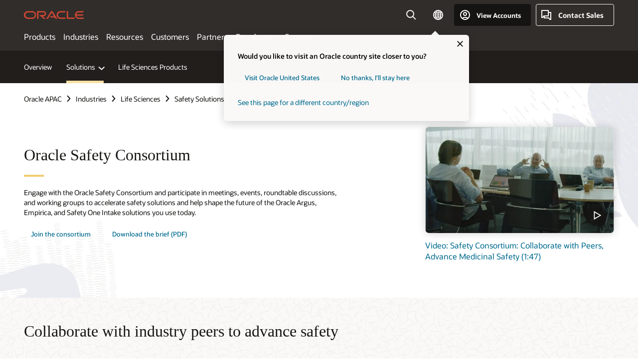

--- FILE ---
content_type: text/html; charset=UTF-8
request_url: https://www.oracle.com/apac/life-sciences/safety-solutions/oracle-safety-consortium/
body_size: 15193
content:
<!DOCTYPE html>
<html lang="en" class="no-js"><!-- start : Framework/Redwood2 -->
<!-- start : ocom/common/global/components/framework/head -->
<head>
<!-- start : ocom/common/global/components/head -->
<title>Oracle Safety Consortium | Oracle APAC</title>
<meta name="Title" content="Oracle Safety Consortium | Oracle APAC">
<meta name="Description" content="Oracle Safety Consortium—Collaborate with industry peers to advance safety.">
<meta name="Keywords" content="Clinical research, clinical development, clinical operations, eclinical platform, eclinical, clinical one, unified platform, pharmacovigilance, safety, safety one, health sciences safety consortium, safety consortium, argus, empirica, safety one intake">
<meta name="siteid" content="apac">
<meta name="countryid" content="APAC">
<meta name="robots" content="index, follow">
<meta name="country" content="APAC">
<meta name="region" content="asia">
<meta name="Language" content="en">
<meta name="Updated Date" content="2024-07-15T21:39:09Z">
<meta name="page_type" content="Industry-Product">
<script type="text/javascript">
var pageData = pageData || {};
//page info
pageData.pageInfo = pageData.pageInfo || {};
pageData.pageInfo.language = "en";
pageData.pageInfo.country = "APAC";
pageData.pageInfo.region = "asia";
pageData.pageInfo.pageTitle = "Oracle Safety Consortium | Oracle";
pageData.pageInfo.description = "Oracle Safety Consortium—Collaborate with industry peers to advance safety.";
pageData.pageInfo.keywords = "Clinical research, clinical development, clinical operations, eclinical platform, eclinical, clinical one, unified platform, pharmacovigilance, safety, safety one, health sciences safety consortium, safety consortium, argus, empirica, safety one intake";
pageData.pageInfo.siteId = "apac";
pageData.pageInfo.countryId = "APAC";
pageData.pageInfo.updatedDate = "2024-07-15T21:39:09Z";
</script>
<!-- start : ocom/common/global/components/seo-taxonomy-meta-data-->
<script type="text/javascript">
var pageData = pageData || {};
//taxonmy
pageData.taxonomy = pageData.taxonomy || {};
pageData.taxonomy.productServices = [];
pageData.taxonomy.industry = [];
pageData.taxonomy.region = [];
pageData.taxonomy.contentType = [];
pageData.taxonomy.buyersJourney = [];
pageData.taxonomy.revenue = [];
pageData.taxonomy.title = [];
pageData.taxonomy.audience = [];
pageData.taxonomy.persona = [];
</script>
<!-- end : ocom/common/global/components/seo-taxonomy-meta-data-->
<!-- start : ocom/common/global/components/social-media-meta-tags --><!-- F13v0 -->
<meta property="og:title" content="Oracle Safety Consortium | Oracle"/>
<meta property="og:description" content="Oracle Safety Consortium—Collaborate with industry peers to advance safety."/>
<meta property="og:image" content="https://www.oracle.com/a/ocom/img/social-ls-pharma-1200x630.jpg"/>
<!-- /F13v0 -->
<!-- F13v1 -->
<meta name="twitter:card" content="summary">
<meta name="twitter:title" content="Oracle Safety Consortium | Oracle">
<meta name="twitter:description" content="Oracle Safety Consortium—Collaborate with industry peers to advance safety.">
<meta name="twitter:image" content="https://www.oracle.com/a/ocom/img/social-ls-pharma-1200x1200.jpg">
<!-- /F13v1 -->
<!-- end : ocom/common/global/components/social-media-meta-tags -->
<!-- start : ocom/common/global/components/seo-hreflang-meta-tags --><link rel="canonical" href="https://www.oracle.com/apac/life-sciences/safety-solutions/oracle-safety-consortium/" />
<link rel="alternate" hreflang="en-US" href="https://www.oracle.com/life-sciences/safety-solutions/oracle-safety-consortium/" />
<link rel="alternate" hreflang="pt-BR" href="https://www.oracle.com/br/life-sciences/safety-solutions/oracle-safety-consortium/" />
<link rel="alternate" hreflang="zh-CN" href="https://www.oracle.com/cn/life-sciences/safety-solutions/oracle-safety-consortium/" />
<link rel="alternate" hreflang="de-DE" href="https://www.oracle.com/de/life-sciences/safety-solutions/oracle-safety-consortium/" />
<link rel="alternate" hreflang="fr-FR" href="https://www.oracle.com/fr/life-sciences/safety-solutions/oracle-safety-consortium/" />
<link rel="alternate" hreflang="en-IN" href="https://www.oracle.com/in/life-sciences/safety-solutions/oracle-safety-consortium/" />
<link rel="alternate" hreflang="ja-JP" href="https://www.oracle.com/jp/life-sciences/safety-solutions/oracle-safety-consortium/" />
<link rel="alternate" hreflang="en-GB" href="https://www.oracle.com/uk/life-sciences/safety-solutions/oracle-safety-consortium/" />
<link rel="alternate" hreflang="en-AE" href="https://www.oracle.com/ae/life-sciences/safety-solutions/oracle-safety-consortium/" />
<link rel="alternate" hreflang="ar-AE" href="https://www.oracle.com/ae-ar/life-sciences/safety-solutions/oracle-safety-consortium/" />
<link rel="alternate" hreflang="es-AR" href="https://www.oracle.com/latam/life-sciences/safety-solutions/oracle-safety-consortium/"/>
<link rel="alternate" hreflang="en-AU" href="https://www.oracle.com/au/life-sciences/safety-solutions/oracle-safety-consortium/" />
<link rel="alternate" hreflang="en-CA" href="https://www.oracle.com/ca-en/life-sciences/safety-solutions/oracle-safety-consortium/" />
<link rel="alternate" hreflang="fr-CA" href="https://www.oracle.com/ca-fr/life-sciences/safety-solutions/oracle-safety-consortium/" />
<link rel="alternate" hreflang="de-CH" href="https://www.oracle.com/de/life-sciences/safety-solutions/oracle-safety-consortium/"/>
<link rel="alternate" hreflang="fr-CH" href="https://www.oracle.com/fr/life-sciences/safety-solutions/oracle-safety-consortium/"/>
<link rel="alternate" hreflang="es-CL" href="https://www.oracle.com/latam/life-sciences/safety-solutions/oracle-safety-consortium/"/>
<link rel="alternate" hreflang="es-CO" href="https://www.oracle.com/latam/life-sciences/safety-solutions/oracle-safety-consortium/"/>
<link rel="alternate" hreflang="es-ES" href="https://www.oracle.com/es/life-sciences/safety-solutions/oracle-safety-consortium/" />
<link rel="alternate" hreflang="en-HK" href="https://www.oracle.com/apac/life-sciences/safety-solutions/oracle-safety-consortium/"/>
<link rel="alternate" hreflang="it-IT" href="https://www.oracle.com/it/life-sciences/safety-solutions/oracle-safety-consortium/" />
<link rel="alternate" hreflang="ko-KR" href="https://www.oracle.com/kr/life-sciences/safety-solutions/oracle-safety-consortium/" />
<link rel="alternate" hreflang="es-MX" href="https://www.oracle.com/latam/life-sciences/safety-solutions/oracle-safety-consortium/"/>
<link rel="alternate" hreflang="nl-NL" href="https://www.oracle.com/nl/life-sciences/safety-solutions/oracle-safety-consortium/" />
<link rel="alternate" hreflang="en-SA" href="https://www.oracle.com/sa/life-sciences/safety-solutions/oracle-safety-consortium/" />
<link rel="alternate" hreflang="ar-SA" href="https://www.oracle.com/sa-ar/life-sciences/safety-solutions/oracle-safety-consortium/" />
<link rel="alternate" hreflang="en-SG" href="https://www.oracle.com/asean/life-sciences/safety-solutions/oracle-safety-consortium/"/>
<link rel="alternate" hreflang="zh-TW" href="https://www.oracle.com/tw/life-sciences/safety-solutions/oracle-safety-consortium/" />
<link rel="alternate" hreflang="cs-CZ" href="https://www.oracle.com/europe/life-sciences/safety-solutions/oracle-safety-consortium/"/>
<link rel="alternate" hreflang="en-ID" href="https://www.oracle.com/asean/life-sciences/safety-solutions/oracle-safety-consortium/"/>
<link rel="alternate" hreflang="en-IE" href="https://www.oracle.com/europe/life-sciences/safety-solutions/oracle-safety-consortium/"/>
<link rel="alternate" hreflang="en-IL" href="https://www.oracle.com/il-en/life-sciences/safety-solutions/oracle-safety-consortium/" />
<link rel="alternate" hreflang="en-MY" href="https://www.oracle.com/asean/life-sciences/safety-solutions/oracle-safety-consortium/"/>
<link rel="alternate" hreflang="es-PE" href="https://www.oracle.com/latam/life-sciences/safety-solutions/oracle-safety-consortium/"/>
<link rel="alternate" hreflang="en-PH" href="https://www.oracle.com/asean/life-sciences/safety-solutions/oracle-safety-consortium/"/>
<link rel="alternate" hreflang="pl-PL" href="https://www.oracle.com/pl/life-sciences/safety-solutions/oracle-safety-consortium/" />
<link rel="alternate" hreflang="pt-PT" href="https://www.oracle.com/europe/life-sciences/safety-solutions/oracle-safety-consortium/"/>
<link rel="alternate" hreflang="ro-RO" href="https://www.oracle.com/europe/life-sciences/safety-solutions/oracle-safety-consortium/"/>
<link rel="alternate" hreflang="sv-SE" href="https://www.oracle.com/se/life-sciences/safety-solutions/oracle-safety-consortium/" />
<link rel="alternate" hreflang="tr-TR" href="https://www.oracle.com/tr/life-sciences/safety-solutions/oracle-safety-consortium/" />
<link rel="alternate" hreflang="en-ZA" href="https://www.oracle.com/africa/life-sciences/safety-solutions/oracle-safety-consortium/"/>
<link rel="alternate" hreflang="de-AT" href="https://www.oracle.com/de/life-sciences/safety-solutions/oracle-safety-consortium/"/>
<link rel="alternate" hreflang="en-BA" href="https://www.oracle.com/europe/life-sciences/safety-solutions/oracle-safety-consortium/"/>
<link rel="alternate" hreflang="en-BD" href="https://www.oracle.com/apac/life-sciences/safety-solutions/oracle-safety-consortium/"/>
<link rel="alternate" hreflang="en-BE" href="https://www.oracle.com/europe/life-sciences/safety-solutions/oracle-safety-consortium/"/>
<link rel="alternate" hreflang="bg-BG" href="https://www.oracle.com/europe/life-sciences/safety-solutions/oracle-safety-consortium/"/>
<link rel="alternate" hreflang="en-BH" href="https://www.oracle.com/middleeast/life-sciences/safety-solutions/oracle-safety-consortium/"/>
<link rel="alternate" hreflang="ar-BH" href="https://www.oracle.com/middleeast-ar/life-sciences/safety-solutions/oracle-safety-consortium/"/>
<link rel="alternate" hreflang="en-BZ" href="https://www.oracle.com/bz/life-sciences/safety-solutions/oracle-safety-consortium/" />
<link rel="alternate" hreflang="es-CR" href="https://www.oracle.com/latam/life-sciences/safety-solutions/oracle-safety-consortium/"/>
<link rel="alternate" hreflang="en-CY" href="https://www.oracle.com/europe/life-sciences/safety-solutions/oracle-safety-consortium/"/>
<link rel="alternate" hreflang="da-DK" href="https://www.oracle.com/europe/life-sciences/safety-solutions/oracle-safety-consortium/"/>
<link rel="alternate" hreflang="fr-DZ" href="https://www.oracle.com/africa-fr/life-sciences/safety-solutions/oracle-safety-consortium/"/>
<link rel="alternate" hreflang="en-EE" href="https://www.oracle.com/europe/life-sciences/safety-solutions/oracle-safety-consortium/"/>
<link rel="alternate" hreflang="en-EG" href="https://www.oracle.com/middleeast/life-sciences/safety-solutions/oracle-safety-consortium/"/>
<link rel="alternate" hreflang="ar-EG" href="https://www.oracle.com/middleeast-ar/life-sciences/safety-solutions/oracle-safety-consortium/"/>
<link rel="alternate" hreflang="fi-FI" href="https://www.oracle.com/europe/life-sciences/safety-solutions/oracle-safety-consortium/"/>
<link rel="alternate" hreflang="en-GH" href="https://www.oracle.com/africa/life-sciences/safety-solutions/oracle-safety-consortium/"/>
<link rel="alternate" hreflang="el-GR" href="https://www.oracle.com/europe/life-sciences/safety-solutions/oracle-safety-consortium/"/>
<link rel="alternate" hreflang="hr-HR" href="https://www.oracle.com/europe/life-sciences/safety-solutions/oracle-safety-consortium/"/>
<link rel="alternate" hreflang="hu-HU" href="https://www.oracle.com/europe/life-sciences/safety-solutions/oracle-safety-consortium/"/>
<link rel="alternate" hreflang="en-JO" href="https://www.oracle.com/middleeast/life-sciences/safety-solutions/oracle-safety-consortium/"/>
<link rel="alternate" hreflang="ar-JO" href="https://www.oracle.com/middleeast-ar/life-sciences/safety-solutions/oracle-safety-consortium/"/>
<link rel="alternate" hreflang="en-KE" href="https://www.oracle.com/africa/life-sciences/safety-solutions/oracle-safety-consortium/"/>
<link rel="alternate" hreflang="en-KW" href="https://www.oracle.com/middleeast/life-sciences/safety-solutions/oracle-safety-consortium/"/>
<link rel="alternate" hreflang="ar-KW" href="https://www.oracle.com/middleeast-ar/life-sciences/safety-solutions/oracle-safety-consortium/"/>
<link rel="alternate" hreflang="en-LK" href="https://www.oracle.com/apac/life-sciences/safety-solutions/oracle-safety-consortium/"/>
<link rel="alternate" hreflang="en-LU" href="https://www.oracle.com/europe/life-sciences/safety-solutions/oracle-safety-consortium/"/>
<link rel="alternate" hreflang="lv-LV" href="https://www.oracle.com/europe/life-sciences/safety-solutions/oracle-safety-consortium/"/>
<link rel="alternate" hreflang="fr-MA" href="https://www.oracle.com/africa-fr/life-sciences/safety-solutions/oracle-safety-consortium/"/>
<link rel="alternate" hreflang="en-NG" href="https://www.oracle.com/africa/life-sciences/safety-solutions/oracle-safety-consortium/"/>
<link rel="alternate" hreflang="no-NO" href="https://www.oracle.com/europe/life-sciences/safety-solutions/oracle-safety-consortium/"/>
<link rel="alternate" hreflang="en-NZ" href="https://www.oracle.com/nz/life-sciences/safety-solutions/oracle-safety-consortium/" />
<link rel="alternate" hreflang="en-QA" href="https://www.oracle.com/middleeast/life-sciences/safety-solutions/oracle-safety-consortium/"/>
<link rel="alternate" hreflang="ar-QA" href="https://www.oracle.com/middleeast-ar/life-sciences/safety-solutions/oracle-safety-consortium/"/>
<link rel="alternate" hreflang="sr-RS" href="https://www.oracle.com/europe/life-sciences/safety-solutions/oracle-safety-consortium/"/>
<link rel="alternate" hreflang="sl-SI" href="https://www.oracle.com/europe/life-sciences/safety-solutions/oracle-safety-consortium/"/>
<link rel="alternate" hreflang="sk-SK" href="https://www.oracle.com/europe/life-sciences/safety-solutions/oracle-safety-consortium/"/>
<link rel="alternate" hreflang="fr-SN" href="https://www.oracle.com/africa-fr/life-sciences/safety-solutions/oracle-safety-consortium/"/>
<link rel="alternate" hreflang="en-TH" href="https://www.oracle.com/asean/life-sciences/safety-solutions/oracle-safety-consortium/"/>
<link rel="alternate" hreflang="uk-UA" href="https://www.oracle.com/ua/life-sciences/safety-solutions/oracle-safety-consortium/" />
<link rel="alternate" hreflang="es-UY" href="https://www.oracle.com/latam/life-sciences/safety-solutions/oracle-safety-consortium/"/>
<link rel="alternate" hreflang="en-VN" href="https://www.oracle.com/asean/life-sciences/safety-solutions/oracle-safety-consortium/"/>
<link rel="alternate" hreflang="lt-LT" href="https://www.oracle.com/lt/life-sciences/safety-solutions/oracle-safety-consortium/" />
<meta name="altpages" content="br,cn,de,fr,in,jp,uk,ae,ae-ar,ar,au,ca-en,ca-fr,ch-de,ch-fr,cl,co,es,hk,it,kr,mx,nl,sa,sa-ar,sg,tw,cz,id,ie,il-en,my,pe,ph,pl,pt,ro,se,tr,za,at,ba,bd,be,bg,bh,bh-ar,bz,cr,cy,dk,dz,ee,eg,eg-ar,fi,gh,gr,hr,hu,jo,jo-ar,ke,kw,kw-ar,lk,lu,lv,ma,ng,no,nz,qa,qa-ar,rs,si,sk,sn,th,ua,uy,vn,lt">
<script type="text/javascript">
var pageData = pageData || {};
//page info
pageData.pageInfo = pageData.pageInfo || {};
pageData.pageInfo.altPages = "br,cn,de,fr,in,jp,uk,ae,ae-ar,ar,au,ca-en,ca-fr,ch-de,ch-fr,cl,co,es,hk,it,kr,mx,nl,sa,sa-ar,sg,tw,cz,id,ie,il-en,my,pe,ph,pl,pt,ro,se,tr,za,at,ba,bd,be,bg,bh,bh-ar,bz,cr,cy,dk,dz,ee,eg,eg-ar,fi,gh,gr,hr,hu,jo,jo-ar,ke,kw,kw-ar,lk,lu,lv,ma,ng,no,nz,qa,qa-ar,rs,si,sk,sn,th,ua,uy,vn,lt";
</script>
<!-- end : ocom/common/global/components/seo-hreflang-meta-tags -->
<!-- end : ocom/common/global/components/head -->
<meta name="viewport" content="width=device-width, initial-scale=1">
<meta http-equiv="Content-Type" content="text/html; charset=utf-8">
<!-- start : ocom/common/global/components/framework/layoutAssetHeadInfo -->
<!-- Container/Display Start -->
<!-- BEGIN: oWidget_C/_Raw-Text/Display -->
<link rel="dns-prefetch" href="https://dc.oracleinfinity.io" crossOrigin="anonymous" />
<link rel="dns-prefetch" href="https://oracle.112.2o7.net" crossOrigin="anonymous" />
<link rel="dns-prefetch" href="https://s.go-mpulse.net" crossOrigin="anonymous" />
<link rel="dns-prefetch" href="https://c.go-mpulse.net" crossOrigin="anonymous" />
<link rel="preconnect" href="https://tms.oracle.com/" crossOrigin="anonymous" />
<link rel="preconnect" href="https://tags.tiqcdn.com/" crossOrigin="anonymous" />
<link rel="preconnect" href="https://consent.trustarc.com" crossOrigin="anonymous" />
<link rel="preconnect" href="https://d.oracleinfinity.io" crossOrigin="anonymous" />
<link rel="preload" href="https://www.oracle.com/asset/web/fonts/oraclesansvf.woff2" as="font" crossOrigin="anonymous" type="font/woff2" />
<link rel="preload" href="https://www.oracle.com/asset/web/fonts/redwoodicons.woff2" as="font" crossorigin="anonymous" type="font/woff2">
<!-- END: oWidget_C/_Raw-Text/Display -->
<!-- Container/Display end -->
<!-- Container/Display Start -->
<!-- BEGIN: oWidget_C/_Raw-Text/Display -->
<!-- BEGIN CSS/JS -->
<style>
body{margin:0}
.f20w1 > section{opacity:0;filter:opacity(0%)}
.f20w1 > div{opacity:0;filter:opacity(0%)}
.f20w1 > nav{opacity:0;filter:opacity(0%)}
</style>
<script>
!function(){
var d=document.documentElement;d.className=d.className.replace(/no-js/,'js');
if(document.location.href.indexOf('betamode=') > -1) document.write('<script src="/asset/web/js/ocom-betamode.js"><\/script>');
}();
</script>
<link data-wscss href="/asset/web/css/redwood-base.css" rel="preload" as="style" onload="this.rel='stylesheet';" onerror="this.rel='stylesheet'">
<link data-wscss href="/asset/web/css/redwood-styles.css" rel="preload" as="style" onload="this.rel='stylesheet';" onerror="this.rel='stylesheet'">
<noscript>
<link href="/asset/web/css/redwood-base.css" rel="stylesheet">
<link href="/asset/web/css/redwood-styles.css" rel="stylesheet">
</noscript>
<link data-wsjs data-reqjq href="/asset/web/js/redwood-base.js" rel="preload" as="script">
<link data-wsjs data-reqjq href="/asset/web/js/redwood-lib.js" rel="preload" as="script">
<script data-wsjs src="/asset/web/js/jquery-min.js" async onload="$('head link[data-reqjq][rel=preload]').each(function(){var a = document.createElement('script');a.async=false;a.src=$(this).attr('href');this.parentNode.insertBefore(a, this);});$(function(){$('script[data-reqjq][data-src]').each(function(){this.async=true;this.src=$(this).data('src');});});"></script>
<!-- END CSS/JS -->
<!-- END: oWidget_C/_Raw-Text/Display -->
<!-- Container/Display end -->
<!-- Container/Display Start -->
<!-- BEGIN: oWidget_C/_Raw-Text/Display -->
<!-- www-us HeadAdminContainer -->
<link rel="icon" href="https://www.oracle.com/asset/web/favicons/favicon-32.png" sizes="32x32">
<link rel="icon" href="https://www.oracle.com/asset/web/favicons/favicon-128.png" sizes="128x128">
<link rel="icon" href="https://www.oracle.com/asset/web/favicons/favicon-192.png" sizes="192x192">
<link rel="apple-touch-icon" href="https://www.oracle.com/asset/web/favicons/favicon-120.png" sizes="120x120">
<link rel="apple-touch-icon" href="https://www.oracle.com/asset/web/favicons/favicon-152.png" sizes="152x152">
<link rel="apple-touch-icon" href="https://www.oracle.com/asset/web/favicons/favicon-180.png" sizes="180x180">
<meta name="msapplication-TileColor" content="#fcfbfa"/>
<meta name="msapplication-square70x70logo" content="favicon-128.png"/>
<meta name="msapplication-square150x150logo" content="favicon-270.png"/>
<meta name="msapplication-TileImage" content="favicon-270.png"/>
<meta name="msapplication-config" content="none"/>
<meta name="referrer" content="no-referrer-when-downgrade"/>
<style>
#oReactiveChatContainer1 { display:none;}
</style>
<!--Tealium embed code Start -->
<script src="https://tms.oracle.com/main/prod/utag.sync.js"></script>
<!-- Loading script asynchronously -->
<script type="text/javascript">
(function(a,b,c,d){
if(location.href.indexOf("tealium=dev") == -1) {
a='https://tms.oracle.com/main/prod/utag.js';
} else {
a='https://tms.oracle.com/main/dev/utag.js';
}
b=document;c='script';d=b.createElement(c);d.src=a;d.type='text/java'+c;d.async=true;
a=b.getElementsByTagName(c)[0];a.parentNode.insertBefore(d,a);
})();
</script>
<!--Tealium embed code End-->
<!-- END: oWidget_C/_Raw-Text/Display -->
<!-- Container/Display end -->
<!-- end : ocom/common/global/components/framework/layoutAssetHeadInfo -->

<script>(window.BOOMR_mq=window.BOOMR_mq||[]).push(["addVar",{"rua.upush":"false","rua.cpush":"false","rua.upre":"false","rua.cpre":"true","rua.uprl":"false","rua.cprl":"false","rua.cprf":"false","rua.trans":"SJ-19e61224-7c32-42e6-aee3-301c9a5883e6","rua.cook":"true","rua.ims":"false","rua.ufprl":"false","rua.cfprl":"true","rua.isuxp":"false","rua.texp":"norulematch","rua.ceh":"false","rua.ueh":"false","rua.ieh.st":"0"}]);</script>
                              <script>!function(e){var n="https://s.go-mpulse.net/boomerang/";if("False"=="True")e.BOOMR_config=e.BOOMR_config||{},e.BOOMR_config.PageParams=e.BOOMR_config.PageParams||{},e.BOOMR_config.PageParams.pci=!0,n="https://s2.go-mpulse.net/boomerang/";if(window.BOOMR_API_key="DXNLE-YBWWY-AR74T-WMD99-77VRA",function(){function e(){if(!o){var e=document.createElement("script");e.id="boomr-scr-as",e.src=window.BOOMR.url,e.async=!0,i.parentNode.appendChild(e),o=!0}}function t(e){o=!0;var n,t,a,r,d=document,O=window;if(window.BOOMR.snippetMethod=e?"if":"i",t=function(e,n){var t=d.createElement("script");t.id=n||"boomr-if-as",t.src=window.BOOMR.url,BOOMR_lstart=(new Date).getTime(),e=e||d.body,e.appendChild(t)},!window.addEventListener&&window.attachEvent&&navigator.userAgent.match(/MSIE [67]\./))return window.BOOMR.snippetMethod="s",void t(i.parentNode,"boomr-async");a=document.createElement("IFRAME"),a.src="about:blank",a.title="",a.role="presentation",a.loading="eager",r=(a.frameElement||a).style,r.width=0,r.height=0,r.border=0,r.display="none",i.parentNode.appendChild(a);try{O=a.contentWindow,d=O.document.open()}catch(_){n=document.domain,a.src="javascript:var d=document.open();d.domain='"+n+"';void(0);",O=a.contentWindow,d=O.document.open()}if(n)d._boomrl=function(){this.domain=n,t()},d.write("<bo"+"dy onload='document._boomrl();'>");else if(O._boomrl=function(){t()},O.addEventListener)O.addEventListener("load",O._boomrl,!1);else if(O.attachEvent)O.attachEvent("onload",O._boomrl);d.close()}function a(e){window.BOOMR_onload=e&&e.timeStamp||(new Date).getTime()}if(!window.BOOMR||!window.BOOMR.version&&!window.BOOMR.snippetExecuted){window.BOOMR=window.BOOMR||{},window.BOOMR.snippetStart=(new Date).getTime(),window.BOOMR.snippetExecuted=!0,window.BOOMR.snippetVersion=12,window.BOOMR.url=n+"DXNLE-YBWWY-AR74T-WMD99-77VRA";var i=document.currentScript||document.getElementsByTagName("script")[0],o=!1,r=document.createElement("link");if(r.relList&&"function"==typeof r.relList.supports&&r.relList.supports("preload")&&"as"in r)window.BOOMR.snippetMethod="p",r.href=window.BOOMR.url,r.rel="preload",r.as="script",r.addEventListener("load",e),r.addEventListener("error",function(){t(!0)}),setTimeout(function(){if(!o)t(!0)},3e3),BOOMR_lstart=(new Date).getTime(),i.parentNode.appendChild(r);else t(!1);if(window.addEventListener)window.addEventListener("load",a,!1);else if(window.attachEvent)window.attachEvent("onload",a)}}(),"".length>0)if(e&&"performance"in e&&e.performance&&"function"==typeof e.performance.setResourceTimingBufferSize)e.performance.setResourceTimingBufferSize();!function(){if(BOOMR=e.BOOMR||{},BOOMR.plugins=BOOMR.plugins||{},!BOOMR.plugins.AK){var n="true"=="true"?1:0,t="cookiepresent",a="cj2yr7yxgyvem2jrcw4q-f-e35dc8e56-clientnsv4-s.akamaihd.net",i="false"=="true"?2:1,o={"ak.v":"39","ak.cp":"82485","ak.ai":parseInt("604074",10),"ak.ol":"0","ak.cr":9,"ak.ipv":4,"ak.proto":"h2","ak.rid":"159abe8c","ak.r":47369,"ak.a2":n,"ak.m":"dscx","ak.n":"essl","ak.bpcip":"18.117.136.0","ak.cport":48438,"ak.gh":"23.208.24.106","ak.quicv":"","ak.tlsv":"tls1.3","ak.0rtt":"","ak.0rtt.ed":"","ak.csrc":"-","ak.acc":"","ak.t":"1764824505","ak.ak":"hOBiQwZUYzCg5VSAfCLimQ==OtvG6h3ZYjhHWkdMeJPuA0YhVpp0MzqRDa1zf4E76W+gwtbQNKuaj4k4V7VXdatNqbd4usAAv7k1dBhe+yi0VCU5YUcUWql5NS80UUflN0cn5foAfMg5h07u5TJHPEwiW3IhBdnIW2+YFzqv7BX25FsiIoI/qMxTREmsESCPrWwgPFNBQFTWoY5TkuSWJtcD3Uc0G3en19846qSLM5DGqzOp/[base64]/zrc7fllI=","ak.pv":"513","ak.dpoabenc":"","ak.tf":i};if(""!==t)o["ak.ruds"]=t;var r={i:!1,av:function(n){var t="http.initiator";if(n&&(!n[t]||"spa_hard"===n[t]))o["ak.feo"]=void 0!==e.aFeoApplied?1:0,BOOMR.addVar(o)},rv:function(){var e=["ak.bpcip","ak.cport","ak.cr","ak.csrc","ak.gh","ak.ipv","ak.m","ak.n","ak.ol","ak.proto","ak.quicv","ak.tlsv","ak.0rtt","ak.0rtt.ed","ak.r","ak.acc","ak.t","ak.tf"];BOOMR.removeVar(e)}};BOOMR.plugins.AK={akVars:o,akDNSPreFetchDomain:a,init:function(){if(!r.i){var e=BOOMR.subscribe;e("before_beacon",r.av,null,null),e("onbeacon",r.rv,null,null),r.i=!0}return this},is_complete:function(){return!0}}}}()}(window);</script></head><!-- end : ocom/common/global/components/framework/head -->
<!-- start : ocom/common/global/components/redwood/layoutAssetStartBodyInfo -->
<body class="f20 f20v0 rwtheme-ocean">
<!-- Container/Display Start -->
<!-- BEGIN: oWidget_C/_Raw-Text/Display -->
<!-- www-us StartBodyAdminContainer -->
<!-- END: oWidget_C/_Raw-Text/Display -->
<!-- Container/Display end -->
<div class="f20w1">
<!-- Dispatcher:null -->
<!-- BEGIN: oWidget_C/_Raw-Text/Display -->
<!-- U30v3 -->
<style>
#u30{opacity:1 !important;filter:opacity(100%) !important;position:sticky;top:0}
.u30v3{background:#3a3632;height:50px;overflow:hidden;border-top:5px solid #3a3632;border-bottom:5px solid #3a3632}
#u30nav,#u30tools{visibility:hidden}
.u30v3 #u30logo {width:121px;height: 44px;display: inline-flex;justify-content: flex-start;}
#u30:not(.u30mobile) .u30-oicn-mobile,#u30.u30mobile .u30-oicn{display:none}
#u30logo svg{height:auto;align-self:center}
.u30brand{height:50px;display:flex;flex-direction:column;justify-content:center;align-items:flex-start;max-width:1344px;padding:0 48px;margin:0 auto}
.u30brandw1{display:flex;flex-direction:row;color:#fff;text-decoration:none;align-items:center}
@media (max-width:1024px){.u30brand{padding:0 24px}}
#u30skip2,#u30skip2content{transform:translateY(-100%);position:fixed}
.rtl #u30{direction:rtl}
</style>
<section id="u30" class="u30 u30v3 pause searchv2" data-trackas="header">
<div id="u30skip2" aria-expanded="false" tabindex="-1">
<ul>
<li><a id="u30acc" href="/apac/corporate/accessibility/">Click to view our Accessibility Policy</a></li>
<li><a id="u30skip2c" href="#maincontent">Skip to content</a></li>
</ul>
</div>
<div class="u30w1 cwidth" id="u30w1">
<div id="u30brand" class="u30brand">
<div class="u30brandw1">
<a id="u30btitle" href="/apac/index.html" data-lbl="logo" aria-label="Home">
<div id="u30logo">
<svg class="u30-oicn-mobile" xmlns="http://www.w3.org/2000/svg" width="32" height="21" viewBox="0 0 32 21"><path fill="#C74634" d="M9.9,20.1c-5.5,0-9.9-4.4-9.9-9.9c0-5.5,4.4-9.9,9.9-9.9h11.6c5.5,0,9.9,4.4,9.9,9.9c0,5.5-4.4,9.9-9.9,9.9H9.9 M21.2,16.6c3.6,0,6.4-2.9,6.4-6.4c0-3.6-2.9-6.4-6.4-6.4h-11c-3.6,0-6.4,2.9-6.4,6.4s2.9,6.4,6.4,6.4H21.2"/></svg>
<svg class="u30-oicn" xmlns="http://www.w3.org/2000/svg"  width="231" height="30" viewBox="0 0 231 30" preserveAspectRatio="xMinYMid"><path fill="#C74634" d="M99.61,19.52h15.24l-8.05-13L92,30H85.27l18-28.17a4.29,4.29,0,0,1,7-.05L128.32,30h-6.73l-3.17-5.25H103l-3.36-5.23m69.93,5.23V0.28h-5.72V27.16a2.76,2.76,0,0,0,.85,2,2.89,2.89,0,0,0,2.08.87h26l3.39-5.25H169.54M75,20.38A10,10,0,0,0,75,.28H50V30h5.71V5.54H74.65a4.81,4.81,0,0,1,0,9.62H58.54L75.6,30h8.29L72.43,20.38H75M14.88,30H32.15a14.86,14.86,0,0,0,0-29.71H14.88a14.86,14.86,0,1,0,0,29.71m16.88-5.23H15.26a9.62,9.62,0,0,1,0-19.23h16.5a9.62,9.62,0,1,1,0,19.23M140.25,30h17.63l3.34-5.23H140.64a9.62,9.62,0,1,1,0-19.23h16.75l3.38-5.25H140.25a14.86,14.86,0,1,0,0,29.71m69.87-5.23a9.62,9.62,0,0,1-9.26-7h24.42l3.36-5.24H200.86a9.61,9.61,0,0,1,9.26-7h16.76l3.35-5.25h-20.5a14.86,14.86,0,0,0,0,29.71h17.63l3.35-5.23h-20.6" transform="translate(-0.02 0)" /></svg>
</div>
</a>
</div>
</div>
<div id="u30nav" class="u30nav" data-closetxt="Close Menu" data-trackas="menu">
<nav id="u30navw1" aria-label="Main">
<button data-lbl="products" data-navtarget="products" aria-controls="products" aria-expanded="false" class="u30navitem">Products</button>
<button data-lbl="industries" data-navtarget="industries" aria-controls="industries" aria-expanded="false" class="u30navitem">Industries</button>
<button data-lbl="resources" data-navtarget="resources" aria-controls="resources" aria-expanded="false" class="u30navitem">Resources</button>
<button data-lbl="customers" data-navtarget="customers" aria-controls="customers" aria-expanded="false" class="u30navitem">Customers</button>
<button data-lbl="partners" data-navtarget="partners" aria-controls="partners" aria-expanded="false" class="u30navitem">Partners</button>
<button data-lbl="developers" data-navtarget="developers" aria-controls="developers" aria-expanded="false" class="u30navitem">Developers</button>
<button data-lbl="company" data-navtarget="company" aria-controls="company" aria-expanded="false" class="u30navitem">Company</button>
</nav>
</div>
<div id="u30tools" class="u30tools">
<div id="u30search">
<div id="u30searchw1">
<div id="u30searchw2">
<form name="u30searchForm" id="u30searchForm" data-contentpaths="/content/Web/Shared/Auto-Suggest Panel Event" method="get" action="https://search.oracle.com/sg/results">
<div class="u30s1">
<button id="u30closesearch" aria-label="Close Search" type="button">
<span>Close Search</span>
<svg width="9" height="14" viewBox="0 0 9 14" fill="none" xmlns="http://www.w3.org/2000/svg"><path d="M8 13L2 7L8 1" stroke="#161513" stroke-width="2"/></svg>
</button>
<span class="u30input">
<div class="u30inputw1">
<input id="u30input" name="q" value="" type="text" placeholder="Search" autocomplete="off" aria-autocomplete="both" aria-label="Search Oracle.com" role="combobox" aria-expanded="false" aria-haspopup="listbox" aria-controls="u30searchw3">
</div>
<input type="hidden" name="size" value="10">
<input type="hidden" name="page" value="1">
<input type="hidden" name="tab" value="all">
<span id="u30searchw3title" class="u30visually-hidden">Search Oracle.com</span>
<div id="u30searchw3" data-pagestitle="SUGGESTED LINKS" data-autosuggesttitle="SUGGESTED SEARCHES" data-allresultstxt="All results for" data-allsearchpath="https://search.oracle.com/sg/results?q=u30searchterm&size=10&page=1&tab=all" role="listbox" aria-labelledby="u30searchw3title">
<ul id="u30quicklinks" class="autocomplete-items" role="group" aria-labelledby="u30quicklinks-title">
<li role="presentation" class="u30auto-title" id="u30quicklinks-title">QUICK LINKS</li>
<li role="option"><a href="/apac/cloud/" data-lbl="quick-links:oci">Oracle Cloud Infrastructure</a></li>
<li role="option"><a href="/apac/applications/" data-lbl="quick-links:applications">Oracle Fusion Cloud Applications</a></li>
<li role="option"><a href="/apac/database/technologies/" data-lbl="quick-links:database">Oracle Database</a></li>
<li role="option"><a href="/apac/java/technologies/downloads/" data-lbl="quick-links:download-java">Download Java</a></li>
<li role="option"><a href="/apac/careers/" data-lbl="quick-links:careers">Careers at Oracle</a></li>
</ul>
</div>
<span class="u30submit">
<input class="u30searchbttn" type="submit" value="Submit Search">
</span>
<button id="u30clear" type="reset" aria-label="Clear Search">
<svg width="20" height="20" viewBox="0 0 20 20" aria-hidden="true" fill="none" xmlns="http://www.w3.org/2000/svg"><path d="M7 7L13 13M7 13L13 7M19 10C19 14.9706 14.9706 19 10 19C5.02944 19 1 14.9706 1 10C1 5.02944 5.02944 1 10 1C14.9706 1 19 5.02944 19 10Z" stroke="#161513" stroke-width="2"/></svg>
</button>
</span>
</div>
</form>
<div id="u30announce" data-alerttxt="suggestions found to navigate use up and down arrows" class="u30visually-hidden" aria-live="polite"></div>
</div>
</div>
<button class="u30searchBtn" id="u30searchBtn" type="button" aria-label="Open Search Field" aria-expanded="false">
<span>Search</span>
<svg xmlns="http://www.w3.org/2000/svg" viewBox="0 0 24 24" width="24" height="24"><path d="M15,15l6,6M17,10a7,7,0,1,1-7-7A7,7,0,0,1,17,10Z"/></svg>
</button>
</div>
<!-- ACS -->
<span id="ac-flag">
<a class="flag-focus" href="/apac/countries-list.html#countries" data-ajax="true" rel="lightbox" role="button">
<span class="sr-only">Country</span>
<img class="flag-image" src="" alt=""/>
<svg class="default-globe" alt="Country" width="20" height="20" viewBox="0 0 20 20" fill="none" xmlns="http://www.w3.org/2000/svg" xmlns:xlink="http://www.w3.org/1999/xlink">
<rect width="20" height="20" fill="url(#pattern0)"/>
<defs>
<pattern id="pattern0" patternContentUnits="objectBoundingBox" width="1" height="1">
<use xlink:href="#image0_1_1830" transform="translate(-0.166667 -0.166667) scale(0.0138889)"/>
</pattern>
<image alt="" id="image0_1_1830" width="96" height="96" xlink:href="[data-uri]"/>
</defs>
</svg>
</a>
</span>
<!-- ACS -->
<div id="u30-profile" class="u30-profile">
<button id="u30-flyout" data-lbl="sign-in-account" aria-expanded="false">
<svg xmlns="http://www.w3.org/2000/svg" viewBox="0 0 24 24" width="24" height="24"><path d="M17,19.51A3,3,0,0,0,14,17H10a3,3,0,0,0-3,2.51m9.92,0a9,9,0,1,0-9.92,0m9.92,0a9,9,0,0,1-9.92,0M15,10a3,3,0,1,1-3-3A3,3,0,0,1,15,10Z"/></svg>
<span class="acttxt">View Accounts</span>
</button>
<div id="u30-profilew1">
<button id="u30actbck" aria-label="Close account flyout"><span class="u30actbcktxt">Back</span></button>
<div class="u30-profilew2">
<span class="u30acttitle">Cloud Account</span>
<a href="/apac/cloud/sign-in.html" class="u30darkcta u30cloudbg" data-lbl="sign-in-to-cloud">Sign in to Cloud</a>
<a href="/apac/cloud/free/" class="u30lightcta" data-lbl="try-free-cloud-trial">Sign Up for Free Cloud Tier</a>
</div>
<span class="u30acttitle">Oracle Account</span>
<ul class="u30l-out">
<li><a href="https://www.oracle.com/webapps/redirect/signon?nexturl=" data-lbl="profile:sign-in-account" class="u30darkcta">Sign-In</a></li>
<li><a href="https://profile.oracle.com/myprofile/account/create-account.jspx" data-lbl="profile:create-account" class="u30lightcta">Create an Account</a></li>
</ul>
<ul class="u30l-in">
<li><a href="/apac/corporate/contact/help.html" data-lbl="help">Help</a></li>
<li><a href="javascript:sso_sign_out();" id="u30pfile-sout" data-lbl="signout">Sign Out</a></li>
</ul>
</div>
</div>
<div class="u30-contact">
<a href="/apac/corporate/contact/" data-lbl="contact-us" title="Contact Sales"><span>Contact Sales</span></a>
</div>
<a href="/apac/global-menu-v2/" id="u30ham" role="button" aria-expanded="false" aria-haspopup="true" aria-controls="u30navw1">
<svg xmlns="http://www.w3.org/2000/svg" width="24" height="24" viewBox="0 0 24 24">
<title>Menu</title>
<path d="M16,4 L2,4" class="p1"></path>
<path d="M2,12 L22,12" class="p2"></path>
<path d="M2,20 L16,20" class="p3"></path>
<path d="M0,12 L24,12" class="p4"></path>
<path d="M0,12 L24,12" class="p5"></path>
</svg>
<span>Menu</span>
</a>
</div>
</div>
<script>
var u30min = [722,352,0,0];
var u30brsz = new ResizeObserver(u30 => {
document.getElementById("u30").classList.remove("u30mobile","u30tablet","u30notitle");
let u30b = document.getElementById("u30brand").offsetWidth,
u30t = document.getElementById("u30tools").offsetWidth ;
u30v = document.getElementById("u30navw1");
u30w = document.getElementById("u30w1").offsetWidth - 48;
if((u30b + u30t) > u30min[0]){
u30min[2] = ((u30b + u30t) > 974) ? u30b + u30t + 96 : u30b + u30t + 48;
}else{
u30min[2] = u30min[0];
}
u30min[3] = ((u30b + 112) > u30min[1]) ? u30min[3] = u30b + 112 : u30min[3] = u30min[1];
u30v.classList.add("u30navchk");
u30min[2] = (u30v.lastElementChild.getBoundingClientRect().right > u30min[2]) ? Math.ceil(u30v.lastElementChild.getBoundingClientRect().right) : u30min[2];
u30v.classList.remove("u30navchk");
if(u30w <= u30min[3]){
document.getElementById("u30").classList.add("u30notitle");
}
if(u30w <= u30min[2]){
document.getElementById("u30").classList.add("u30mobile");
}
});
var u30wrsz = new ResizeObserver(u30 => {
let u30n = document.getElementById("u30navw1").getBoundingClientRect().height,
u30h = u30[0].contentRect.height;
let u30c = document.getElementById("u30").classList,
u30w = document.getElementById("u30w1").offsetWidth - 48,
u30m = "u30mobile",
u30t = "u30tablet";
if(u30c.contains("navexpand") && u30c.contains(u30m) && u30w > u30min[2]){
if(!document.querySelector("button.u30navitem.active")){
document.getElementById("u30ham").click();
}
u30c.remove(u30m);
if(document.getElementById("u30").getBoundingClientRect().height > 80){
u30c.add(u30t);
}else{
u30c.remove(u30t);
}
}else if(u30w <= u30min[2]){
if(getComputedStyle(document.getElementById("u30tools")).visibility != "hidden"){
u30c.add(u30m);
u30c.remove(u30t);
}
}else if(u30n < 30 && u30h > 80){
u30c.add(u30t);
u30c.remove(u30m);
}else if(u30n > 30){
u30c.add(u30m);
u30c.remove(u30t);
}else if(u30n < 30 && u30h <= 80){
u30c.remove(u30m);
if(document.getElementById("u30").getBoundingClientRect().height > 80){
u30c.add(u30t);
}else{
u30c.remove(u30t);
}
}
});
u30brsz.observe(document.getElementById("u30btitle"));
u30wrsz.observe(document.getElementById("u30"));
</script>
</section>
<!-- /U30v3 -->
<!-- END: oWidget_C/_Raw-Text/Display -->
<!-- end : ocom/common/global/components/redwood/layoutAssetStartBodyInfo -->
<!--  Start : ocom/common/global/components/ct12-content-tabs -->
<!-- CT12v0 -->
<nav class="ct12 ct12v0" data-moretxt="More" data-ocomid="ct12">
<div class="ct12w1 cwidth">
<div class="ct12w2">
<ul>
<li><div><a href="/apac/life-sciences/">Overview</a></div></li>
<li class="ct12current">
<div>
<span>Solutions</span>
<span class="ct12w6">
<ul>
<li><span><a href="/apac/life-sciences/clinical-trials/">Clinical Trials</a></span></li>
<li><span><a href="/apac/life-sciences/safety-solutions/">Safety Solutions</a></span></li>
<li><span><a href="/apac/life-sciences/clinical-research-services/">Research services</a></span></li>
<li><span><a href="/apac/life-sciences/real-world-evidence/">Real-World Evidence</a></span></li>
<li><span><a href="/apac/life-sciences/commercialization/">Commercialization</a></span></li>
<li><span><a href="/apac/life-sciences/oncology-rare-disease/">Oncology and Rare Disease Consulting</a></span></li>
<li><span><a href="/apac/life-sciences/customer-experience/">Customer Experience</a></span></li>
<li><span><a href="/apac/life-sciences/erp-scm/">ERP and Supply Chain Management</a></span></li>
<li><span><a href="/apac/life-sciences/hcm/">Human Capital Management</a></span></li>
<li><span><a href="/apac/life-sciences/cloud/">Cloud Infrastructure</a></span></li>
</ul>
</span>
</div>
</li>
<li><div><a href="/apac/life-sciences/products/">Life Sciences Products</a></div></li>
</ul>
</div>
</div>
</nav>
<!-- /CT12v0 -->
<!--  end : ocom/common/global/components/ct12-content-tabs -->
<!-- widgetType = PageTitleBannerV2 -->
<!-- ptbWidget = true -->
<!-- ptbWidget = true -->
<!-- BEGIN:  oWidget_C/PageTitleBannerV2/Display -->
<!-- RH03v2 -->
<section class="rh03 rh03v3  rw-neutral-00bg" data-bgimg="/a/ocom/img/bgimg02-bgsw-08-gbu-lilac80-opacity20.png,/a/ocom/img/bgimg02-bgne-07-gbu-lilac80-opacity20.png" data-trackas="rh03" data-ocomid="rh03">
<div class="rh03w1 cwidth">
<div class="rh03bc">
<!--BREADCRUMBS-->
<div class="rh03bc1">
<ol>
<li><a href="/apac/">Oracle APAC</a></li>
<li><a href="/apac/industries/">Industries</a></li>
<li><a href="/apac/life-sciences/">Life Sciences</a></li>
<li><a href="/apac/life-sciences/safety-solutions/">Safety Solutions</a></li>
</ol>
</div>
<!-- breadcrumb schema -->
<!-- Display SEO Metadata -->
<script type="text/javascript">
var pageData = pageData || {};
//page info
pageData.pageInfo = pageData.pageInfo || {};
pageData.pageInfo.breadCrumbs = "Oracle APAC / Industries / Life Sciences / Safety Solutions";
</script>
<script type="application/ld+json">
{
"@context": "https://schema.org",
"@type": "BreadcrumbList",
"itemListElement":
[
{ "@type": "ListItem", "position": 1, "name": "Oracle APAC", "item": "https://www.oracle.com/apac/" },	{ "@type": "ListItem", "position": 2, "name": "Industries", "item": "https://www.oracle.com/apac/industries/" },	{ "@type": "ListItem", "position": 3, "name": "Life Sciences", "item": "https://www.oracle.com/apac/life-sciences/" },	{ "@type": "ListItem", "position": 4, "name": "Safety Solutions", "item": "https://www.oracle.com/apac/life-sciences/safety-solutions/" }
]
}
</script>
</div>
<!-- Widget - 1 -->
<!-- Dispatcher:null -->
<!-- BEGIN: oWidget_C/_Raw-Text/Display -->
<!-- CONTENT -->
<div class="herotitle rh03twocol">
<div class="rh03col1">
<h1 class="rwaccent-6">Oracle Safety Consortium</h1>
<p class="rh03btxt">Engage with the Oracle Safety Consortium and participate in meetings, events, roundtable discussions, and working groups to accelerate safety solutions and help shape the future of the Oracle Argus, Empirica, and Safety One Intake solutions you use today.</p>
<div class="obttns">
<div><a href="https://community.oracle.com/gbu/health-sciences/categories/safety" data-lbl="join-consortium-ctabttn:hero">Join the consortium</a>
</div>
<div><a href="/apac/a/ocom/docs/safety-consortium-program-brief.pdf" target="_blank" data-lbl="safety-consortium-program-ctabttn:hero">Download the brief (PDF)</a>
</div>
</div>
</div>
<div class="rh03vid clickvideo">
<div class="ytembed ytvideo ytthumbnail" data-ytid="7gcZgMze6fg" aria-label="Safety Consortium: Collaborate with Peers, Advance Medicinal Safety" role="button"></div>
<div class="rh03txt"><p class="rh03lnk">Video: Safety Consortium: Collaborate with Peers, Advance Medicinal Safety (1:47)</p></div>
</div>
</div>
<!-- /CONTENT -->
<!-- END: oWidget_C/_Raw-Text/Display -->
</div>
</section>
<!-- /RH03v2 -->
<!-- END:  oWidget_C/PageTitleBannerV2/Display -->
<!-- start : ocom/common/global/components/compass/related-widgets -->
<!-- Dispatcher:null -->
<!-- BEGIN: oWidget_C/_Raw-Text/Display -->
<!-- RC13v0 -->
<section class="rc13 rc13v0 cpad rw-neutral-10bg rw-pattern4 rw-pattern-20p" data-trackas="rc13" data-ocomid="rc13" data-a11y="true">
<div class="rc13w1 cwidth">
<header class="rw-ctitle">
<h2 class="rw-accent">Collaborate with industry peers to advance safety</h2>
</header>
<div class="rc13w5 col-framework col-justified col3 col-gutters">
<div class="col-w1">
<div class="col-item">
<div class="col-item-w1">
<h4>Key details</h4>
<ul class="obullets">
<li>The only official community for Argus, Empirica, and Safety One Intake customers and partners</li>
<li>Shared portal and sandbox to support collaboration</li>
<li>Opportunity to influence the Oracle roadmap</li>
<li>No membership or meeting fees</li>
</ul>
</div>
</div>
<div class="col-item">
<div class="col-item-w1">
<h4>Member benefits</h4>
<ul class="obullets">
<li>Collaborate on best practices and thought leadership in multivigilance</li>
<li>Develop harmonized approaches to meeting new regulatory requirements</li>
<li>Stay current with the Oracle safety product strategy and roadmap</li>
<li>Accelerate the delivery of new capabilities to meet changing industry needs</li>
</ul>
</div>
</div>
<div class="col-item">
<div class="col-item-w1">
<h4>Working groups</h4>
<ul class="obullets">
<li>Analytics and reporting</li>
<li>Artificial intelligence</li>
<li>Business process and configuration</li>
<li>Contract research organizations</li>
<li>Oracle partners</li>
<li>Quality assurance and validation</li>
<li>Regulations and audits</li>
<li>Signal detection and management</li>
<li>Technology and architecture</li>
</ul>
</div>
</div>
</div>
</div>
</div>
</section>
<!-- /RC13v0 -->
<!-- END: oWidget_C/_Raw-Text/Display -->
<!-- Dispatcher:null -->
<!-- BEGIN: oWidget_C/_Raw-Text/Display -->
<!-- RC31v0 -->
<section class="rc31 rc31v0 cpad rw-neutral-30bg" data-ocomid="rc31" data-trackas="rc31" data-lbl="get-started:">
<div class="rc31w1 cwidth">
<h2>Get started with Oracle Life Sciences</h2>
<div class="col-framework col-justified col3 col-gutters">
<div class="col-w1">
<div class="col-item">
<div class="col-item-w1 rw-theme-40bg">
<div class="icn-img icn-contact"><br /></div> <h3>Get in touch</h3>
</div>
<div class="col-item-w2">
<p>Talk to a team member about Oracle solutions for life sciences.</p>
<div class="obttns">
<div class="obttn1"> <a href="/apac/life-sciences/contact-us-form/" rel="lightbox" data-width="720" title="Contact Oracle Life Sciences today" data-cxdtrack=":ow:o:h:gts:::RC_WWMK240531P00016:FY25_LifeSciences_Ocom_GetStarted" data-adbtrack=":ow:o:h:gts:::RC_WWMK240531P00016:FY25_LifeSciences_Ocom_GetStarted" data-lbl="contact-life-sciences-ctabttn-lightbox-open-lightbox-open" data-trackas="rc31-lightbox" role="button">Contact a Life Sciences expert</a> </div>
</div>
</div>
</div>
<div class="col-item">
<div class="col-item-w1 rw-theme-40bg"> <div class="icn-img icn-podcast-apple"><br /></div> <h3>Follow our podcast</h3>
</div>
<div class="col-item-w2"> <p>Hear from scientists, clinicians, and industry leaders from pharma, biotech and CROs, who are driving innovation in life sciences and health.</p> <div class="obttns"> <div class="obttn1"> <a href="https://perspectivesonhealthtech.libsyn.com/" target="_blank" data-lbl="life-sciences:follow-health-perspectives-ctabttn">Follow Perspectives on Health & Tech</a> </div> </div>
</div>
</div>
<div class="col-item"> <div class="col-item-w1 rw-theme-40bg"> <div class="icn-img icn-help"><br /></div> <h3>Get technical support</h3> </div> <div class="col-item-w2"> <p>Explore technical support contacts and resources.</p> <div class="obttns"> <div class="obttn1"> <a href="/apac/life-sciences/support/" data-lbl="contact-support-ctabttn">Contact support</a> </div> </div> </div>
</div>
</div>
</div>
</div>
</section>
<!-- /RC31v0 -->
<!-- END: oWidget_C/_Raw-Text/Display -->
<!-- end : ocom/common/global/components/compass/related-widgets -->
<!-- start : ocom/common/global/components/framework/layoutAssetEndBodyInfo -->
<!-- Dispatcher:null -->
<!-- BEGIN: oWidget_C/_Raw-Text/Display -->
<!-- U10v6 -->
<footer id="u10" class="u10 u10v6" data-trackas="ffooter" type="redwood" data-ocomid="u10" data-a11y="true">
<nav class="u10w1" aria-label="Footer">
<div class="u10w2">
<div class="u10w3">
<div class="u10ttl" id="resourcesfor">Resources for</div>
<ul>
<li><a data-lbl="resources-for:career" href="/apac/careers/">Careers</a></li>
<li><a data-lbl="resources-for:developers" href="/apac/developer/">Developers</a></li>
<li><a data-lbl="resources-for:investors" href="https://investor.oracle.com/home/default.aspx">Investors</a></li>
<li><a data-lbl="resources-for:partners" href="/apac/partner/">Partners</a></li>
<li><a data-lbl="resources-for:researchers" href="/apac/research/">Researchers</a></li>
<li><a data-lbl="resources-for:students-educators" href="https://academy.oracle.com/en/oa-web-overview.html">Students and Educators</a></li>
</ul>
</div>
</div>
<div class="u10w2">
<div class="u10w3">
<div class="u10ttl" id="whyoracle">Why Oracle</div>
<ul>
<li><a data-lbl="why-oracle:analyst-reports" href="/apac/corporate/analyst-reports/">Analyst Reports</a></li>
<li><a data-lbl="why-oracle:gartner-mq-erp-cloud" href="/apac/erp/what-is-erp/best-erp/">Best cloud-based ERP</a></li>
<li><a data-lbl="why-oracle:cloud-economics" href="/apac/cloud/economics/">Cloud Economics</a></li>
<li><a data-lbl="why-oracle:corporate-responsibility" href="/apac/social-impact/">Social Impact</a></li>
<li><a data-lbl="why-oracle:culture-inclusion" href="/apac/careers/culture-inclusion/">Culture and Inclusion</a></li>
<li><a data-lbl="why-oracle:security-pracitices" href="/apac/corporate/security-practices/">Security Practices</a></li>
</ul>
</div>
</div>
<div class="u10w2">
<div class="u10w3">
<div class="u10ttl" id="learn">Learn</div>
<ul>
<li><a data-lbl="learn:sovreign-cloud" href="/apac/cloud/sovereign-cloud/what-is-sovereign-cloud/">What is a sovereign cloud?</a></li>
<li><a data-lbl="learn:zero-trust" href="/apac/security/what-is-zero-trust/">What is zero trust security?</a></li>
<li><a data-lbl="learn:ai-finance" href="/apac/erp/financials/ai-finance/">How AI is transforming finance</a></li>
<li><a data-lbl="learn:vector-db" href="/apac/database/vector-database/">What is a vector database?</a></li>
<li><a data-lbl="learn:multicloud" href="/apac/cloud/multicloud/what-is-multicloud/">What is multicloud?</a></li>
<li><a data-lbl="learn:ai-agents" href="/apac/artificial-intelligence/ai-agents/">What are AI agents?</a></li>
</ul>
</div>
</div>
<div class="u10w2">
<div class="u10w3">
<div class="u10ttl" id="newsandevents">News and Events</div>
<ul>
<li><a data-lbl="newsandevents:news" href="/apac/news/">News</a></li>
<li><a data-lbl="newsandevents:oracle-ai-world" href="https://www.oracle.com/ai-world/">Oracle AI World</a></li>
<li><a data-lbl="newsandevents:oracle-health-summit" href="https://www.oracle.com/health/health-summit/">Oracle Health Summit</a></li>
<li><a data-lbl="newsandevents:oracle-dev-tour" href="/apac/developer/dev-tour/">Oracle Dev Tour</a></li>
<li><a data-lbl="newsandevents:events" href="/apac/events/">Events</a></li>
</ul>
</div>
</div>
<div class="u10w2">
<div class="u10w3">
<div class="u10ttl" id="contactus">Contact us</div>
<ul>
<li><a href="tel:18006330738">Sales: +1.800.633.0738</a></li>
<li><a data-lbl="contact-us:how-can-we-help" href="/apac/corporate/contact/">How can we help?</a></li>
<li><a data-lbl="contact-us:subscribe-to-emails" href="https://go.oracle.com/subscribe/?l_code=en&src1=OW:O:FO">Subscribe to emails</a></li>
<li><a data-lbl="contact-us:integrity-helpline" href="https://secure.ethicspoint.com/domain/media/en/gui/31053/index.html">Integrity Helpline</a></li>
<li><a data-lbl="contact-us:accessibility" href="/apac/corporate/accessibility/">Accessibility</a></li>
</ul>
</div>
</div>
<div class="u10w4"><hr /></div>
</nav>
<div class="u10w11">
<ul class="u10-cr">
<li class="u10mtool" id="u10cmenu"><a data-lbl="country-region" class="u10ticon u10regn" href="/apac/menu-content/universal.html#u10countrymenu">Country/Region</a></li>
</ul>
<nav class="u10w5 u10w10" aria-label="Site info">
<ul class="u10-links">
<li><a data-lbl="copyright" href="/apac/legal/copyright/">&#169; 2025 Oracle</a></li>
<li><a data-lbl="terms-of-use-and-privacy" href="/apac/legal/privacy/">Terms of Use and Privacy</a></li>
<li><div id="teconsent"></div></li>
<li><a data-lbl="ad-choices" href="/apac/legal/privacy/privacy-policy/#adchoices">Ad Choices</a></li>
<li><a data-lbl="careers" href="/apac/careers/">Careers</a></li>
</ul>
</nav>
<nav class="u10scl" aria-label="Social media links">
<ul class="scl-icons">
<li class="scl-facebook"><a data-lbl="scl-icon:facebook" href="https://www.facebook.com/Oracle/" rel="noreferrer" target="_blank" title="Oracle on Facebook"></a></li>
<li class="scl-twitter"><a data-lbl="scl-icon:twitter" href="https://x.com/oracle" rel="noreferrer" target="_blank" title="Follow Oracle on X (formerly Twitter)"></a></li>
<li class="scl-linkedin"><a data-lbl="scl-icon:linkedin" href="https://www.linkedin.com/company/oracle/" rel="noreferrer" target="_blank" title="Oracle on LinkedIn"></a></li>
<li class="scl-youtube"><a data-lbl="scl-icon:you-tube" href="https://www.youtube.com/oracle/" rel="noreferrer" target="_blank" title="Watch Oracle on YouTube"></a></li>
</ul>
</nav>
</div>
</footer>
<!-- /U10v6 -->
<!-- END: oWidget_C/_Raw-Text/Display -->
</div>
<!-- Container/Display Start -->
<!-- BEGIN: oWidget_C/_Raw-Text/Display -->
<!-- Start - End Body Admin Container -->
<!-- Start SiteCatalyst code -->
<script type="text/javascript" data-reqjq data-src="/asset/web/analytics/ora_ocom.js"></script>
<!-- End SiteCatalyst code -->
<!-- End - End Body Admin Container -->
<!-- END: oWidget_C/_Raw-Text/Display -->
<!-- Container/Display end -->
<!-- end : ocom/common/global/components/framework/layoutAssetEndBodyInfo -->
</body>
<!-- end : Framework/Redwood2 -->
</html>



--- FILE ---
content_type: text/html; charset=UTF-8
request_url: https://www.oracle.com/apac/global-menu-v2/
body_size: 8162
content:
<!DOCTYPE html>
<html lang="en" class="no-js"><!-- start : Compass/Generic -->
<head>
<!-- Start Compass/Head -->
<title>Global Navigation | Oracle APAC</title>
<meta name="Title" content="Global Navigation | Oracle APAC">
<meta name="Description" content="">
<meta name="Keywords" content="Global nav">
<meta http-equiv="Content-Type" content="text/html; charset=utf-8">
<meta name="viewport" content="width=device-width, initial-scale=1">
<meta name="siteid" content="apac">
<meta name="countryid" content="APAC">
<meta name="robots" content="noindex, nofollow">
<meta name="country" content="APAC">
<meta name="Language" content="en">
<meta name="Updated Date" content="2021-09-10T16:57:07Z">
<script type="text/javascript">
var pageData = pageData || {};
//page info
pageData.pageInfo = pageData.pageInfo || {};
pageData.pageInfo.language = "en";
pageData.pageInfo.country = "APAC";
pageData.pageInfo.pageTitle = "Global Navigation";
pageData.pageInfo.description = "";
pageData.pageInfo.keywords = "Global nav";
pageData.pageInfo.siteId = "apac";
pageData.pageInfo.countryId = "APAC";
pageData.pageInfo.updatedDate = "2021-09-10T16:57:07Z";
</script>
<!-- start : ocom/common/global/components/seo-taxonomy-meta-data-->
<script type="text/javascript">
var pageData = pageData || {};
//taxonmy
pageData.taxonomy = pageData.taxonomy || {};
pageData.taxonomy.productServices = [];
pageData.taxonomy.industry = [];
pageData.taxonomy.region = [];
pageData.taxonomy.contentType = [];
pageData.taxonomy.buyersJourney = [];
pageData.taxonomy.revenue = [];
pageData.taxonomy.title = [];
pageData.taxonomy.audience = [];
pageData.taxonomy.persona = [];
</script>
<!-- end : ocom/common/global/components/seo-taxonomy-meta-data-->
<!-- start : ocom/common/global/components/social-media-meta-tags -->
<!-- end : ocom/common/global/components/social-media-meta-tags -->
<!-- start : ocom/common/global/components/seo-hreflang-meta-tags --><link rel="canonical" href="https://www.oracle.com/apac/global-menu-v2/" />
<link rel="alternate" hreflang="en-US" href="https://www.oracle.com/global-menu-v2/" />
<link rel="alternate" hreflang="pt-BR" href="https://www.oracle.com/br/global-menu-v2/" />
<link rel="alternate" hreflang="zh-CN" href="https://www.oracle.com/cn/global-menu-v2/" />
<link rel="alternate" hreflang="de-DE" href="https://www.oracle.com/de/global-menu-v2/" />
<link rel="alternate" hreflang="fr-FR" href="https://www.oracle.com/fr/global-menu-v2/" />
<link rel="alternate" hreflang="en-IN" href="https://www.oracle.com/in/global-menu-v2/" />
<link rel="alternate" hreflang="ja-JP" href="https://www.oracle.com/jp/global-menu-v2/" />
<link rel="alternate" hreflang="en-GB" href="https://www.oracle.com/uk/global-menu-v2/" />
<link rel="alternate" hreflang="en-AE" href="https://www.oracle.com/ae/global-menu-v2/" />
<link rel="alternate" hreflang="ar-AE" href="https://www.oracle.com/ae-ar/global-menu-v2/" />
<link rel="alternate" hreflang="es-AR" href="https://www.oracle.com/latam/global-menu-v2/"/>
<link rel="alternate" hreflang="en-AU" href="https://www.oracle.com/au/global-menu-v2/" />
<link rel="alternate" hreflang="en-CA" href="https://www.oracle.com/ca-en/global-menu-v2/" />
<link rel="alternate" hreflang="fr-CA" href="https://www.oracle.com/ca-fr/global-menu-v2/" />
<link rel="alternate" hreflang="de-CH" href="https://www.oracle.com/de/global-menu-v2/"/>
<link rel="alternate" hreflang="fr-CH" href="https://www.oracle.com/fr/global-menu-v2/"/>
<link rel="alternate" hreflang="es-CL" href="https://www.oracle.com/latam/global-menu-v2/"/>
<link rel="alternate" hreflang="es-CO" href="https://www.oracle.com/latam/global-menu-v2/"/>
<link rel="alternate" hreflang="es-ES" href="https://www.oracle.com/es/global-menu-v2/" />
<link rel="alternate" hreflang="en-HK" href="https://www.oracle.com/apac/global-menu-v2/"/>
<link rel="alternate" hreflang="it-IT" href="https://www.oracle.com/it/global-menu-v2/" />
<link rel="alternate" hreflang="ko-KR" href="https://www.oracle.com/kr/global-menu-v2/" />
<link rel="alternate" hreflang="es-MX" href="https://www.oracle.com/latam/global-menu-v2/"/>
<link rel="alternate" hreflang="nl-NL" href="https://www.oracle.com/nl/global-menu-v2/" />
<link rel="alternate" hreflang="en-SA" href="https://www.oracle.com/sa/global-menu-v2/" />
<link rel="alternate" hreflang="ar-SA" href="https://www.oracle.com/sa-ar/global-menu-v2/" />
<link rel="alternate" hreflang="en-SG" href="https://www.oracle.com/asean/global-menu-v2/"/>
<link rel="alternate" hreflang="zh-TW" href="https://www.oracle.com/tw/global-menu-v2/" />
<link rel="alternate" hreflang="cs-CZ" href="https://www.oracle.com/europe/global-menu-v2/"/>
<link rel="alternate" hreflang="en-ID" href="https://www.oracle.com/asean/global-menu-v2/"/>
<link rel="alternate" hreflang="en-IE" href="https://www.oracle.com/europe/global-menu-v2/"/>
<link rel="alternate" hreflang="he-IL" href="https://www.oracle.com/il/global-menu-v2/" />
<link rel="alternate" hreflang="en-IL" href="https://www.oracle.com/il-en/global-menu-v2/" />
<link rel="alternate" hreflang="en-MY" href="https://www.oracle.com/asean/global-menu-v2/"/>
<link rel="alternate" hreflang="es-PE" href="https://www.oracle.com/latam/global-menu-v2/"/>
<link rel="alternate" hreflang="en-PH" href="https://www.oracle.com/asean/global-menu-v2/"/>
<link rel="alternate" hreflang="pl-PL" href="https://www.oracle.com/pl/global-menu-v2/" />
<link rel="alternate" hreflang="pt-PT" href="https://www.oracle.com/europe/global-menu-v2/"/>
<link rel="alternate" hreflang="ro-RO" href="https://www.oracle.com/europe/global-menu-v2/"/>
<link rel="alternate" hreflang="sv-SE" href="https://www.oracle.com/se/global-menu-v2/" />
<link rel="alternate" hreflang="tr-TR" href="https://www.oracle.com/tr/global-menu-v2/" />
<link rel="alternate" hreflang="en-ZA" href="https://www.oracle.com/africa/global-menu-v2/"/>
<link rel="alternate" hreflang="de-AT" href="https://www.oracle.com/de/global-menu-v2/"/>
<link rel="alternate" hreflang="en-BA" href="https://www.oracle.com/europe/global-menu-v2/"/>
<link rel="alternate" hreflang="en-BD" href="https://www.oracle.com/apac/global-menu-v2/"/>
<link rel="alternate" hreflang="en-BE" href="https://www.oracle.com/europe/global-menu-v2/"/>
<link rel="alternate" hreflang="bg-BG" href="https://www.oracle.com/europe/global-menu-v2/"/>
<link rel="alternate" hreflang="en-BH" href="https://www.oracle.com/middleeast/global-menu-v2/"/>
<link rel="alternate" hreflang="ar-BH" href="https://www.oracle.com/middleeast-ar/global-menu-v2/"/>
<link rel="alternate" hreflang="en-BZ" href="https://www.oracle.com/bz/global-menu-v2/" />
<link rel="alternate" hreflang="es-CR" href="https://www.oracle.com/latam/global-menu-v2/"/>
<link rel="alternate" hreflang="en-CY" href="https://www.oracle.com/europe/global-menu-v2/"/>
<link rel="alternate" hreflang="da-DK" href="https://www.oracle.com/europe/global-menu-v2/"/>
<link rel="alternate" hreflang="fr-DZ" href="https://www.oracle.com/africa-fr/global-menu-v2/"/>
<link rel="alternate" hreflang="en-EE" href="https://www.oracle.com/europe/global-menu-v2/"/>
<link rel="alternate" hreflang="en-EG" href="https://www.oracle.com/middleeast/global-menu-v2/"/>
<link rel="alternate" hreflang="ar-EG" href="https://www.oracle.com/middleeast-ar/global-menu-v2/"/>
<link rel="alternate" hreflang="fi-FI" href="https://www.oracle.com/europe/global-menu-v2/"/>
<link rel="alternate" hreflang="en-GH" href="https://www.oracle.com/africa/global-menu-v2/"/>
<link rel="alternate" hreflang="el-GR" href="https://www.oracle.com/europe/global-menu-v2/"/>
<link rel="alternate" hreflang="hr-HR" href="https://www.oracle.com/europe/global-menu-v2/"/>
<link rel="alternate" hreflang="hu-HU" href="https://www.oracle.com/europe/global-menu-v2/"/>
<link rel="alternate" hreflang="en-JO" href="https://www.oracle.com/middleeast/global-menu-v2/"/>
<link rel="alternate" hreflang="ar-JO" href="https://www.oracle.com/middleeast-ar/global-menu-v2/"/>
<link rel="alternate" hreflang="en-KE" href="https://www.oracle.com/africa/global-menu-v2/"/>
<link rel="alternate" hreflang="en-KW" href="https://www.oracle.com/middleeast/global-menu-v2/"/>
<link rel="alternate" hreflang="ar-KW" href="https://www.oracle.com/middleeast-ar/global-menu-v2/"/>
<link rel="alternate" hreflang="en-LK" href="https://www.oracle.com/apac/global-menu-v2/"/>
<link rel="alternate" hreflang="en-LU" href="https://www.oracle.com/europe/global-menu-v2/"/>
<link rel="alternate" hreflang="lv-LV" href="https://www.oracle.com/europe/global-menu-v2/"/>
<link rel="alternate" hreflang="fr-MA" href="https://www.oracle.com/africa-fr/global-menu-v2/"/>
<link rel="alternate" hreflang="en-NG" href="https://www.oracle.com/africa/global-menu-v2/"/>
<link rel="alternate" hreflang="no-NO" href="https://www.oracle.com/europe/global-menu-v2/"/>
<link rel="alternate" hreflang="en-NZ" href="https://www.oracle.com/nz/global-menu-v2/" />
<link rel="alternate" hreflang="en-QA" href="https://www.oracle.com/middleeast/global-menu-v2/"/>
<link rel="alternate" hreflang="ar-QA" href="https://www.oracle.com/middleeast-ar/global-menu-v2/"/>
<link rel="alternate" hreflang="sr-RS" href="https://www.oracle.com/europe/global-menu-v2/"/>
<link rel="alternate" hreflang="sl-SI" href="https://www.oracle.com/europe/global-menu-v2/"/>
<link rel="alternate" hreflang="sk-SK" href="https://www.oracle.com/europe/global-menu-v2/"/>
<link rel="alternate" hreflang="fr-SN" href="https://www.oracle.com/africa-fr/global-menu-v2/"/>
<link rel="alternate" hreflang="en-TH" href="https://www.oracle.com/asean/global-menu-v2/"/>
<link rel="alternate" hreflang="uk-UA" href="https://www.oracle.com/ua/global-menu-v2/" />
<link rel="alternate" hreflang="es-UY" href="https://www.oracle.com/latam/global-menu-v2/"/>
<link rel="alternate" hreflang="en-VN" href="https://www.oracle.com/asean/global-menu-v2/"/>
<link rel="alternate" hreflang="lt-LT" href="https://www.oracle.com/lt/global-menu-v2/" />
<meta name="altpages" content="br,cn,de,fr,in,jp,uk,ae,ae-ar,ar,au,ca-en,ca-fr,ch-de,ch-fr,cl,co,es,hk,it,kr,mx,nl,sa,sa-ar,sg,tw,cz,id,ie,il,il-en,my,pe,ph,pl,pt,ro,se,tr,za,at,ba,bd,be,bg,bh,bh-ar,bz,cr,cy,dk,dz,ee,eg,eg-ar,fi,gh,gr,hr,hu,jo,jo-ar,ke,kw,kw-ar,lk,lu,lv,ma,ng,no,nz,qa,qa-ar,rs,si,sk,sn,th,ua,uy,vn,lt">
<script type="text/javascript">
var pageData = pageData || {};
//page info
pageData.pageInfo = pageData.pageInfo || {};
pageData.pageInfo.altPages = "br,cn,de,fr,in,jp,uk,ae,ae-ar,ar,au,ca-en,ca-fr,ch-de,ch-fr,cl,co,es,hk,it,kr,mx,nl,sa,sa-ar,sg,tw,cz,id,ie,il,il-en,my,pe,ph,pl,pt,ro,se,tr,za,at,ba,bd,be,bg,bh,bh-ar,bz,cr,cy,dk,dz,ee,eg,eg-ar,fi,gh,gr,hr,hu,jo,jo-ar,ke,kw,kw-ar,lk,lu,lv,ma,ng,no,nz,qa,qa-ar,rs,si,sk,sn,th,ua,uy,vn,lt";
</script>
<!-- end : ocom/common/global/components/seo-hreflang-meta-tags -->
<!-- End Compass/Head -->

<script>(window.BOOMR_mq=window.BOOMR_mq||[]).push(["addVar",{"rua.upush":"false","rua.cpush":"false","rua.upre":"false","rua.cpre":"false","rua.uprl":"false","rua.cprl":"false","rua.cprf":"false","rua.trans":"","rua.cook":"false","rua.ims":"false","rua.ufprl":"false","rua.cfprl":"false","rua.isuxp":"false","rua.texp":"norulematch","rua.ceh":"false","rua.ueh":"false","rua.ieh.st":"0"}]);</script>
                              <script>!function(e){var n="https://s.go-mpulse.net/boomerang/";if("False"=="True")e.BOOMR_config=e.BOOMR_config||{},e.BOOMR_config.PageParams=e.BOOMR_config.PageParams||{},e.BOOMR_config.PageParams.pci=!0,n="https://s2.go-mpulse.net/boomerang/";if(window.BOOMR_API_key="DXNLE-YBWWY-AR74T-WMD99-77VRA",function(){function e(){if(!o){var e=document.createElement("script");e.id="boomr-scr-as",e.src=window.BOOMR.url,e.async=!0,i.parentNode.appendChild(e),o=!0}}function t(e){o=!0;var n,t,a,r,d=document,O=window;if(window.BOOMR.snippetMethod=e?"if":"i",t=function(e,n){var t=d.createElement("script");t.id=n||"boomr-if-as",t.src=window.BOOMR.url,BOOMR_lstart=(new Date).getTime(),e=e||d.body,e.appendChild(t)},!window.addEventListener&&window.attachEvent&&navigator.userAgent.match(/MSIE [67]\./))return window.BOOMR.snippetMethod="s",void t(i.parentNode,"boomr-async");a=document.createElement("IFRAME"),a.src="about:blank",a.title="",a.role="presentation",a.loading="eager",r=(a.frameElement||a).style,r.width=0,r.height=0,r.border=0,r.display="none",i.parentNode.appendChild(a);try{O=a.contentWindow,d=O.document.open()}catch(_){n=document.domain,a.src="javascript:var d=document.open();d.domain='"+n+"';void(0);",O=a.contentWindow,d=O.document.open()}if(n)d._boomrl=function(){this.domain=n,t()},d.write("<bo"+"dy onload='document._boomrl();'>");else if(O._boomrl=function(){t()},O.addEventListener)O.addEventListener("load",O._boomrl,!1);else if(O.attachEvent)O.attachEvent("onload",O._boomrl);d.close()}function a(e){window.BOOMR_onload=e&&e.timeStamp||(new Date).getTime()}if(!window.BOOMR||!window.BOOMR.version&&!window.BOOMR.snippetExecuted){window.BOOMR=window.BOOMR||{},window.BOOMR.snippetStart=(new Date).getTime(),window.BOOMR.snippetExecuted=!0,window.BOOMR.snippetVersion=12,window.BOOMR.url=n+"DXNLE-YBWWY-AR74T-WMD99-77VRA";var i=document.currentScript||document.getElementsByTagName("script")[0],o=!1,r=document.createElement("link");if(r.relList&&"function"==typeof r.relList.supports&&r.relList.supports("preload")&&"as"in r)window.BOOMR.snippetMethod="p",r.href=window.BOOMR.url,r.rel="preload",r.as="script",r.addEventListener("load",e),r.addEventListener("error",function(){t(!0)}),setTimeout(function(){if(!o)t(!0)},3e3),BOOMR_lstart=(new Date).getTime(),i.parentNode.appendChild(r);else t(!1);if(window.addEventListener)window.addEventListener("load",a,!1);else if(window.attachEvent)window.attachEvent("onload",a)}}(),"".length>0)if(e&&"performance"in e&&e.performance&&"function"==typeof e.performance.setResourceTimingBufferSize)e.performance.setResourceTimingBufferSize();!function(){if(BOOMR=e.BOOMR||{},BOOMR.plugins=BOOMR.plugins||{},!BOOMR.plugins.AK){var n=""=="true"?1:0,t="cookiepresent",a="cj2yr7yxgyvem2jrcw5q-f-253080d06-clientnsv4-s.akamaihd.net",i="false"=="true"?2:1,o={"ak.v":"39","ak.cp":"82485","ak.ai":parseInt("604074",10),"ak.ol":"0","ak.cr":9,"ak.ipv":4,"ak.proto":"h2","ak.rid":"159b15f7","ak.r":47369,"ak.a2":n,"ak.m":"dscx","ak.n":"essl","ak.bpcip":"18.117.136.0","ak.cport":48438,"ak.gh":"23.208.24.106","ak.quicv":"","ak.tlsv":"tls1.3","ak.0rtt":"","ak.0rtt.ed":"","ak.csrc":"-","ak.acc":"","ak.t":"1764824507","ak.ak":"hOBiQwZUYzCg5VSAfCLimQ==yt0Ts07nMcfWOodfQ0KrftFzfLL8KyDvYkBVh4Jqin8dYeuCymb1JlCLpu76B7lRQsPf5WB2b8AgZnMnJHlvx+F4fGfzUljLg9d5iY910EA53G50+8pvT2fm0+GX69V7pxFMNVhND+w/nBKIlBJWuy2wL063igZHsKLlwg5VdX/eIOgbZVD9RkdrGQDoHmPvHiqBszk5csExQby00vwpw7AYqmiRzEMgQaIsw7eglDySYZJGzmXhhXiIiknvXlWU0SJI3tTpNEbV3orWHycGXOHjFBKQZI7uBY8wVAdfajR3s+SVhZwcWN/culjtl0jFFqdDe9EXe5xAUI+o8C04uhcvTuolWDJB1lPWHDgxdWMTTFedBgXV4ZOsE+M8i8pHR+z3LuMhF2+J47J8dk0Lkg0bxg4SwkuF2Tj+1Vud/fE=","ak.pv":"513","ak.dpoabenc":"","ak.tf":i};if(""!==t)o["ak.ruds"]=t;var r={i:!1,av:function(n){var t="http.initiator";if(n&&(!n[t]||"spa_hard"===n[t]))o["ak.feo"]=void 0!==e.aFeoApplied?1:0,BOOMR.addVar(o)},rv:function(){var e=["ak.bpcip","ak.cport","ak.cr","ak.csrc","ak.gh","ak.ipv","ak.m","ak.n","ak.ol","ak.proto","ak.quicv","ak.tlsv","ak.0rtt","ak.0rtt.ed","ak.r","ak.acc","ak.t","ak.tf"];BOOMR.removeVar(e)}};BOOMR.plugins.AK={akVars:o,akDNSPreFetchDomain:a,init:function(){if(!r.i){var e=BOOMR.subscribe;e("before_beacon",r.av,null,null),e("onbeacon",r.rv,null,null),r.i=!0}return this},is_complete:function(){return!0}}}}()}(window);</script></head>
<body class="f11 f11v0">
<div class="f11w1">
<!-- Dispatcher:null -->
<!-- BEGIN: oWidget_C/_Raw-Text/Display -->
<!-- U30v2 -->
<div class="u30v2 u30smap cpad">
<div class="cwidth">
<h1 class="rwaccent">Site Map</h1>
<!-- U30v1 -->
<div class="navcontent">
<!-- END: oWidget_C/_Raw-Text/Display -->
<!-- Dispatcher:null -->
<!-- BEGIN: oWidget_C/_Raw-Text/Display -->
<!--Products-->
<div id="products-nav" data-navcontent="products" data-navtype="four-column-tworow-vertical">
<ul class="tworow">
<li>
<span class="u30t1">Oracle Cloud Infrastructure</span>
<button aria-controls="cloud-infrastructure" aria-expanded="false">Oracle Cloud Infrastructure</button>
<ul class="fourclm divider" id="cloud-infrastructure">
<li><a href="/apac/cloud/" data-lbl="products:oci/overview" target="_top">OCI Overview</a></li>
<li><a href="/apac/artificial-intelligence/" data-lbl="products:oci/ai-ml" target="_top">AI and Machine Learning</a></li>
<li><a href="/apac/ai-data-platform/" data-lbl="products:oci/ai-data-platform">AI Data Platform</a></li>
<li><a href="/apac/analytics/" data-lbl="products:oci/analytics" target="_top">Analytics</a></li>
<li><a href="/apac/cloud/cost-management-and-governance/" data-lbl="products:oci/billing-cost-mgmt" target="_top">Billing and Cost Management</a></li>
<li><a href="/apac/cloud/compute/" data-lbl="products:oci/compute" target="_top">Compute</a></li>
<li><a href="/apac/database/" data-lbl="products:oci/db-services" target="_top">Database Services</a></li>
<li><a href="/apac/application-development/" data-lbl="products:oci/dev-services" target="_top">Developer Services</a></li>
<li><a href="/apac/cloud/distributed-cloud/" data-lbl="products:oci/dist-cloud-multicloud" target="_top">Distributed Cloud and Multicloud</a></li>
<li><a href="/apac/cloud/cost-management-and-governance/" data-lbl="products:oci/gov-admin" target="_top">Governance and Administration</a></li>
<li><a href="/apac/security/cloud-security/" data-lbl="products:oci/id-security" target="_top">Identity and Security</a></li>
<li><a href="/apac/integration/" data-lbl="products:oci/integration" target="_top">Integration</a></li>
<li><a href="/apac/cloud/compute/virtual-machines/migration/" data-lbl="products:oci/migration-drs" target="_top">Migration and Disaster Recovery Services</a></li>
<li><a href="/apac/cloud/networking/" data-lbl="products:oci/networking-connect" target="_top">Networking and Connectivity</a></li>
<li><a href="/apac/manageability/" data-lbl="products:oci/observ-mgmt" target="_top">Observability and Management</a></li>
<li><a href="/apac/cloud/storage/" data-lbl="products:oci/storage" target="_top">Storage</a></li>
</ul>
</li>
<li>
<span class="u30t1">Oracle Cloud Applications</span>
<button aria-controls="cloud-applications" aria-expanded="false">Oracle Cloud Applications</button>
<ul class="fourclm divider" id="cloud-applications">
<li><a href="/apac/applications/" data-lbl="products:applications/apps-overview" target="_top">Applications Overview</a></li>
<li><a href="/apac/erp/" data-lbl="products:applications/erp" target="_top">Enterprise Resource Planning (ERP)</a>
<ul class="subul">
<li><a href="/apac/erp/financials/" data-lbl="products:applications/erp-financials" target="_top">Financial Management</a></li>
<li><a href="/apac/erp/procurement/" data-lbl="products:applications/erp-procurement" target="_top">Procurement</a></li>
<li><a href="/apac/erp/project-portfolio-management-cloud/" data-lbl="products:applications/erp-project-mgmt" target="_top">Project Management</a></li>
<li><a href="/apac/erp/risk-management/" data-lbl="products:applications/erp-risk-mgmt" target="_top">Risk Management and Compliance</a></li>
<li><a href="/apac/performance-management/" data-lbl="products:applications/erp-epm" target="_top">Enterprise Performance Management</a></li>
</ul>
</li>
<li><a href="/apac/scm/" data-lbl="products:applications/scm" target="_top">Supply Chain &amp; Manufacturing (SCM)</a>
<ul class="subul">
<li><a href="/apac/scm/supply-chain-planning/" data-lbl="products:applications/scm-supply-chain-planning" target="_top">Supply Chain Planning</a></li>
<li><a href="/apac/scm/inventory-management/" data-lbl="products:applications/scm-inventory-mgmt" target="_top">Inventory Management</a></li>
<li><a href="/apac/scm/manufacturing/" data-lbl="products:applications/scm-manufacturing" target="_top">Manufacturing</a></li>
<li><a href="/apac/scm/maintenance/" data-lbl="products:applications/scm-maintenance" target="_top">Maintenance</a></li>
<li><a href="/apac/scm/product-lifecycle-management/" data-lbl="products:applications/scm-product-lifecycle-mgmt" target="_top">Product Lifecycle Management</a></li>
<li><a href="/apac/scm/" data-lbl="products:applications/scm-more" target="_top">More SCM applications</a></li>
</ul>
</li>
<li><a href="/apac/human-capital-management/" data-lbl="products:applications/hcm" target="_top">Human Capital Management (HCM)</a>
<ul class="subul">
<li><a href="/apac/human-capital-management/hr/" data-lbl="products:applications/hcm-hr" target="_top">Human Resources</a></li>
<li><a href="/apac/human-capital-management/talent-management/" data-lbl="products:applications/hcm-talent-mgmt" target="_top">Talent Management</a></li>
<li><a href="/apac/human-capital-management/workforce-management/" data-lbl="products:applications/hcm-workforce-mgmt" target="_top">Workforce Management</a></li>
<li><a href="/apac/human-capital-management/payroll/" data-lbl="products:applications/hcm-payroll" target="_top">Payroll</a></li>
</ul>
</li>
<li><a href="/apac/fusion-ai-data-platform/" data-lbl="products:applications/fusion-ai-dp" target="_top">Fusion AI Data Platform</a></li>
<li><a href="https://www.netsuite.com/portal/home.shtml" data-lbl="products:applications/netsuite" target="_top">NetSuite</a></li>
<li><a href="/apac/cx/" class="single-column" data-lbl="products:applications/cx" target="_top">Customer Experience (CX)</a>
<ul class="subul">
<li><a href="/apac/cx/marketing/" data-lbl="products:applications/cx-marketing" target="_top">Marketing</a></li>
<li><a href="/apac/cx/sales/" data-lbl="products:applications/cx-sales" target="_top">Sales</a></li>
<li><a href="/apac/cx/service/" data-lbl="products:applications/cx-service" target="_top">Service</a></li>
</ul>
</li>
<li><a href="https://cloudmarketplace.oracle.com/marketplace/en_US/homePage.jspx" class="single-column" data-lbl="products:marketplace/partner" target="_top">Oracle Marketplace</a></li>
</ul>
</li>
<li>
<span class="u30t1">Hardware and Software</span>
<button aria-controls="hardware-software" aria-expanded="false">Hardware and Software</button>
<ul class="fourclm" id="hardware-software">
<li><a href="/apac/java/" data-lbl="products:hardware-software/java" target="_top">Java</a></li>
<li><a href="/apac/database/" data-lbl="products:hardware-software/ai-database" target="_top">Oracle AI Database</a></li>
<li><a href="/apac/mysql/enterprise/" data-lbl="products:hardware-software/mysql" target="_top">MySQL</a></li>
<li><a href="/apac/linux/" data-lbl="products:hardware-software/linux" target="_top">Linux</a></li>
<li><a href="/apac/database/nosql/" data-lbl="products:hardware-software/nosql" target="_top">NoSQL</a></li>
<li><a href="/apac/applications/on-premise-products/#on-premises" data-lbl="products:hardware-software/on-prem-apps" target="_top">On-Premises Applications</a></li>
<li><a href="/apac/products/software.html" data-lbl="products:hardware-software/all-software" target="_top">All Software</a></li>
<li><a href="/apac/it-infrastructure/" data-lbl="products:hardware-software/servers-storage" target="_top">Servers and Storage</a></li>
<li><a href="/apac/engineered-systems/exadata/" data-lbl="products:hardware-software/exadata" target="_top">Exadata</a></li>
</ul>
</li>
</ul>
</div>
<!-- /Products -->
<!-- END: oWidget_C/_Raw-Text/Display -->
<!-- Dispatcher:null -->
<!-- BEGIN: oWidget_C/_Raw-Text/Display -->
<!--Industries-->
<div id="industries-nav" data-navcontent="industries" data-navtype="four-column-tworow-vertical">
<ul class="tworow">
<li>
<span class="u30t1">Industry Solutions and Resources</span>
<button aria-controls="industry-solutions-resources" aria-expanded="false">Industry Solutions and Resources</button>
<ul class="twoclm align-fourclm divider" id="industry-solutions-resources">
<li><a href="/apac/industries/innovation-lab/" data-lbl="industries:solutions-resources/industry-lab" target="_top">Oracle Industry Lab</a></li>
<li><a href="/apac/customers/" data-lbl="industries:solutions-resources/customer-success" target="_top">Customer success</a></li>
<li><a href="https://community.oracle.com/customerconnect/" data-lbl="industries:solutions-resources/join-community" target="_top">Join the community</a></li>
<li><a href="https://docs.oracle.com/en/industries/index.html" data-lbl="industries:solutions-resources/product-documentation" target="_top">Product documentation</a></li>
</ul>
</li>
<li>
<span class="u30t1">Industries</span>
<button aria-controls="industries" aria-expanded="false">Industries</button>
<ul class="fourclm align-fourclm" id="industries">
<li><a href="/apac/industries/" data-lbl="industries:all-industries" target="_top">All industries</a></li>
<li><a href="/apac/automotive/" data-lbl="industries:automotive" target="_top">Automotive</a></li>
<li><a href="/apac/communications/" data-lbl="industries:communications" target="_top">Communications</a></li>
<li><a href="/apac/construction-engineering/" data-lbl="industries:construction-and-engineering" target="_top">Construction and Engineering</a></li>
<li><a href="/apac/consumer-packaged-goods/" data-lbl="industries:consumer-packaged-goods" target="_top">Consumer Packaged Goods</a></li>
<li><a href="/apac/government/education/" data-lbl="industries:education" target="_top">Education</a></li>
<li><a href="/apac/utilities/" data-lbl="industries:utilities" target="_top">Utilities</a></li>
<li><a href="/apac/financial-services/" data-lbl="industries:financial-services" target="_top">Financial Services</a></li>
<li><a href="/apac/food-beverage/" data-lbl="industries:food-and-beverage" target="_top">Restaurants</a></li>
<li><a href="/apac/government/" data-lbl="industries:government" target="_top">Government</a></li>
<li><a href="/apac/health/" data-lbl="industries:healthcare" target="_top">Healthcare</a></li>
<li><a href="/apac/high-tech/" data-lbl="industries:high-technology" target="_top">High Technology</a></li>
<li><a href="/apac/hospitality/" data-lbl="industries:hospitality" target="_top">Hospitality</a></li>
<li><a href="/apac/industrial-manufacturing/" data-lbl="industries:industrial-manufacturing" target="_top">Industrial Manufacturing</a></li>
<li><a href="/apac/life-sciences/" data-lbl="industries:life-sciences" target="_top">Life Sciences</a></li>
<li><a href="/apac/media-entertainment/" data-lbl="industries:media-and-entertainment" target="_top">Media and Entertainment</a></li>
<li><a href="/apac/oil-gas/" data-lbl="industries:oil-and-gas" target="_top">Oil and Gas</a></li>
<li><a href="/apac/professional-services/" data-lbl="industries:professional-services" target="_top">Professional Services</a></li>
<li><a href="/apac/government/state-local/public-safety/" data-lbl="industries:public-safety" target="_top">Public Safety</a></li>
<li><a href="/apac/retail/" data-lbl="industries:retail" target="_top">Retail</a></li>
<li><a href="/apac/travel-transportation/" data-lbl="industries:travel-transportation" target="_top">Travel and Transportation</a></li>
<li><a href="/apac/wholesale-distribution/" data-lbl="industries:wholesale-distribution" target="_top">Wholesale Distribution</a></li>
</ul>
</li>
</ul>
</div>
<!-- /Industries -->
<!-- END: oWidget_C/_Raw-Text/Display -->
<!-- Dispatcher:null -->
<!-- BEGIN: oWidget_C/_Raw-Text/Display -->
<!-- Resources -->
<div id="resources-nav" data-navcontent="resources" data-navtype="four-column-tworow-vertical">
<ul class="tworow">
<li>
<span class="u30t1">Support</span>
<button aria-controls="support" aria-expanded="false">Support</button>
<ul class="fourclm divider" id="support">
<li><a href="/apac/support/" data-lbl="resources:support/support">Support</a></li>
<li><a href="https://community.oracle.com/hub/" data-lbl="resources:support/community">Community</a></li>
<li><a href="https://supportrenewals.oracle.com/apex/f?p=supportrenewal:home:0" data-lbl="resources:support/renew-supports" target="_top">Renew Support</a></li>
<li><a href="/apac/security-alerts/" data-lbl="resources:support/critical-patch-updates" target="_top">Critical Patch Updates</a></li>
<li><a href="/apac/cloud/rewards/" data-lbl="resources:support/support-rewards" target="_top">Oracle Support Rewards</a></li>
<li><a href="https://support.oracle.com/portal/" data-lbl="resources:support/mos-login">My Oracle Support Login</a></li>
<li><a href="/apac/cloud/sign-in.html" data-lbl="resources:support/cloud-login">Cloud Console Login</a></li>
</ul>
</li>
<li>
<span class="u30t1">Services</span>
<button aria-controls="services" aria-expanded="false">Services</button>
<ul class="fourclm divider" id="services">
<li><a href="/apac/customer-success/" data-lbl="resources:services/customer-success-svcs">Customer Success Services</a></li>
<li><a href="/apac/consulting/" data-lbl="resources:services/imp-migration-svcs">Implementation and Migration Services</a></li>
<li><a href="/apac/customer-success/run-and-operate/" data-lbl="resources:services/run-op-svcs">Run and Operate Services</a></li>
<li><a href="/apac/education/" data-lbl="resources:services/training-cert">Training and Certification</a></li>
</ul>
</li>
<li>
<span class="u30t1">Help Center</span>
<button aria-controls="help" aria-expanded="false">Help Center</button>
<ul class="fourclm divider" id="help">
<li><a href="https://docs.oracle.com/en/" data-lbl="resources:help-center/documentation" target="_top">Documentation</a></li>
<li><a href="https://docs.oracle.com/solutions/" data-lbl="resources:help-center/reference-arch" target="_top">Reference Architectures</a></li>
<li><a href="https://docs.oracle.com/learn/" data-lbl="resources:help-center/tutorials-labs" target="_top">Tutorials and Hands-On Labs</a></li>
<li><a href="https://www.youtube.com/user/OracleLearning" data-lbl="resources:help-center/step-by-step-videos" target="_top" class="">Step-by-Step Videos</a></li>
</ul>
</li>
<li>
<span class="u30t1">Downloads</span>
<button aria-controls="downloads" aria-expanded="false">Downloads</button>
<ul class="fourclm divider" id="downloads">
<li><a href="https://edelivery.oracle.com/osdc/faces/Home.jspx" data-lbl="resources:doc-downloads/cust-downloads" target="_top">Customer Downloads</a></li>
<li><a href="/apac/downloads/" data-lbl="resources:downloads/dev-downloads" target="_top">Developer Downloads</a></li>
<li><a href="/apac/java/technologies/downloads/" data-lbl="resources:downloads/java-downloads" target="_top">Java Downloads</a></li>
<li><a href="https://java.com/en/download/" data-lbl="resources:downloads/jre-downloads" target="_top">Java Runtime Environment (JRE)  Consumer Downloads</a></li>
</ul>
</li>
<li>
<span class="u30t1">Working with Us</span>
<button aria-controls="working" aria-expanded="false">Working with Us</button>
<ul class="fourclm" id="working">
<li><a href="/apac/corporate/contracts/" data-lbl="resources:working/contracts-policies" target="_top">Contracts and Policies</a></li>
<li><a href="/apac/corporate/global-licensing-advisory-services/" data-lbl="resources:working/glas" target="_top">Global Licensing Advisory Services</a></li> <li><a href="/apac/corporate/license-management-services/" data-lbl="resources:working/lms" target="_top">License Management Services</a></li>
<li><a href="/apac/trust/" data-lbl="resources:working/trust-center" target="_top">Trust Center</a></li>
<li><a href="/apac/corporate/invoicing/" data-lbl="resources:working/invoicing" target="_top">Invoicing</a></li>
<li><a href="/apac/products/financing/" data-lbl="resources:working/financing" target="_top">Financing</a></li>
<li><a href="https://shop.oracle.com/" data-lbl="resources:working/financing" target="_top">Oracle Store</a></li>
<li><a href="https://customercenter.oracle.com/" data-lbl="resources:working/financing" target="_top">Oracle Customer Center</a></li>
</ul>
</li>
</ul>
</div>
<!-- /Resources -->
<!-- END: oWidget_C/_Raw-Text/Display -->
<!-- Dispatcher:null -->
<!-- BEGIN: oWidget_C/_Raw-Text/Display -->
<!--Customers-->
<div id="customers-nav" data-navcontent="customers" data-navtype="four-column-tworow-vertical">
<ul class="tworow">
<li>
<span class="u30t1">Customer Programs</span>
<button aria-controls="customer-programs" aria-expanded="false">Customer Programs</button>
<ul class="twoclm align-fourclm divider" id="customer-programs">
<li><a href="/apac/corporate/customers/references/" data-lbl="customers:programs/become-reference" target="_top">Become a reference</a></li>
<li><a href="https://community.oracle.com/hub/" data-lbl="customers:programs/join-community" target="_top">Join the community</a></li>
<li><a href="/apac/corporate/customers/customer-reviews/" data-lbl="customers:programs/write-review" target="_top">Write a review</a></li>
<li><a href="/apac/corporate/customers/awards/" data-lbl="customers:programs/customer-awards" target="_top">Customer Awards</a></li>
<li><a href="/apac/cloud/rewards/" data-lbl="customers:programs/oracle-support-rewards" target="_top">Oracle Support Rewards</a></li>
</ul>
</li>
<li>
<span class="u30t1">Customer Stories</span>
<button aria-controls="customer-stories" aria-expanded="false">Customer Stories</button>
<ul class="twoclm align-fourclm" id="customer-stories">
<li><a href="/apac/customers/" data-lbl="customers:customer-stories/explore-all" target="_top">Explore all customer successes</a></li>
<li><a href="/apac/customers/earnings/" data-lbl="customers:customer-stories/new-customer-partnerships" target="_top">New customer partnerships</a></li>
<li><a href="/apac/cloud/oracle-at-oracle/" data-lbl="customers:customer-stories/oracle-at-oracle" target="_top">Oracle’s business transformation success: Oracle@Oracle</a></li>
<li><a href="/apac/customers/?product=mpd-cld-apps:fusion-suite:marketing~mpd-cld-apps:fusion-suite:sales~mpd-cld-apps:fusion-suite:service~mpd-cld-apps:adv-data-cloud" data-lbl="customers:customer-stories/advertising-cx" target="_top">Advertising and CX customer success</a></li>
<li><a href="/apac/customers/?product=mpd-cld-apps:fusion-suite:erp" data-lbl="customers:customer-stories/erp" target="_top">ERP customer success</a></li>
<li><a href="/apac/customers/?product=mpd-cld-apps:fusion-suite:hcm" data-lbl="customers:customer-stories/hcm" target="_top">HCM customer success</a></li>
<li><a href="/apac/customers/?product=mpd-cld-infra:auto-db" data-lbl="customers:customer-stories/autonomous" target="_top">Autonomous Database customer success</a></li>
<li><a href="/apac/customers/?product=mpd-cld-infra" data-lbl="customers:customer-stories/cloud" target="_top">Oracle Cloud Infrastructure (OCI) customer success</a></li>
</ul>
</li>
</ul>
</div>
<!-- /Customers -->
<!-- END: oWidget_C/_Raw-Text/Display -->
<!-- Dispatcher:null -->
<!-- BEGIN: oWidget_C/_Raw-Text/Display -->
<!--Partners-->
<div id="partners-nav" data-navcontent="partners" data-navtype="two-column-heading-cta-vertical twolists">
<ul>
<li> <span class="u30t1" id="rctitle">Resources for Customers</span>
<button aria-controls="resources-customers" aria-expanded="false">Resources for Customers</button>
<ul id="resources-customers" aria-labelledby="rctitle">
<li><a href="/apac/partner/find-partner/" data-lbl="partners:for-customers/find-partner" target="_top">Find a Partner</a></li>
<li><a href="https://cloudmarketplace.oracle.com/" data-lbl="partners:for-customers/marketplace" target="_top">Oracle Marketplace</a></li>
</ul>
</li>
<li class="u30breakclm"><span class="u30t1" id="rptitle">Resources for Partners</span>
<button aria-controls="resources-partners" aria-expanded="false">Resources for Partners</button>
<ul id="resources-partners" aria-labelledby="rptitle">
<li><a href="/apac/partner/" data-lbl="partners:for-partners/become-partner" target="_top">Become a Partner</a></li>
<li><a href="https://partners.oracle.com/" data-lbl="partners:for-partners/opn-member-login" target="_top">Already an OPN Member? Login</a></li>
<li><a href="/apac/partner/awards/" data-lbl="partners:for-partners/partner-awards" target="_top">Oracle Partner Awards</a></li>
</ul>
</li>
</ul>
</div>
<!-- /Partners -->
<!-- END: oWidget_C/_Raw-Text/Display -->
<!-- Dispatcher:null -->
<!-- BEGIN: oWidget_C/_Raw-Text/Display -->
<!--Developers-->
<div id="developers-nav" data-navcontent="developers" data-navtype="four-column-tworow-vertical">
<span class="u30t1" id="developers">Developers</span>
<ul aria-labelledby="developers" class="tworow">
<li>
<ul class="twoclm align-fourclm">
<li><a href="/apac/developer/" data-lbl="developers:resource-center" target="_top">Developer Resource Center</a></li>
<li><a href="https://community.oracle.com/tech/developers" data-lbl="developers:community" target="_top">Developer Community</a></li>
<li><a href="https://blogs.oracle.com/developers/" data-lbl="developers:blog" target="_top">Developer Blog</a></li>
<li><a href="/apac/developer/dev-tour/" data-lbl="developers:dev-tour" target="_top">Oracle Dev Tour</a></li>
<li><a href="/apac/developer/events/" data-lbl="developers:events" target="_top">Developer Events</a></li>
</ul>
</li>
</ul>
</div>
<!-- /Developers -->
<!-- END: oWidget_C/_Raw-Text/Display -->
<!-- Dispatcher:null -->
<!-- BEGIN: oWidget_C/_Raw-Text/Display -->
<!-- Events -->
<div id="events-nav" data-navcontent="events" data-navtype="two-column-cta-vertical">
<span class="u30t1" id="events">Events</span>
<ul class="twoclm align-fourclm">
<li><a href="/apac/cloudworld/" data-lbl="events:cloudworld" target="_top">Oracle CloudWorld</a></li>
<li><a href="/apac/cloudworld-tour/" data-lbl="events:cloudworld-tour" target="_top">Oracle CloudWorld Tour</a></li>
<li><a href="/apac/events/live/" data-lbl="events:oracle-live" target="_top">Oracle Live</a></li>
<li><a href="https://developer.oracle.com/developer-live/?source=:ow:o:h:nav::DevLiveSeries_OcomHomepageEventsDropdown&intcmp=:ow:o:h:nav::DevLiveSeries_OcomHomepageEventsDropdown" data-lbl="events:developer-live" target="_top">Developer Live</a></li>
<li><a href="/apac/events/customer-spotlight/" data-lbl="events:customer-spotlight" target="_top">Customer Spotlight</a></li>
<li><a href="/apac/events/search/" data-lbl="events:search-all-events" target="_top">Search all events</a></li>
<li><a href="/apac/events/podcasts/" data-lbl="events:view-all-podcasts" target="_top">View all podcasts</a></li>
<li><a href="/apac/cloud/events/" data-lbl="events:cloud" target="_top">Cloud Infrastructure events</a></li>
<li><a href="/apac/cx/events/" data-lbl="events:cx" target="_top">CX events</a></li>
<li><a href="/apac/erp/events/" data-lbl="events:erp" target="_top">ERP events</a></li>
<li><a href="/apac/human-capital-management/events/" data-lbl="events:hcm" target="_top">HCM events</a></li>
<li><a href="/apac/scm/events/" data-lbl="events:scm" target="_top">SCM events</a></li>
</ul>
</div>
<!-- /Events -->
<!-- END: oWidget_C/_Raw-Text/Display -->
<!-- Dispatcher:null -->
<!-- BEGIN: oWidget_C/_Raw-Text/Display -->
<!-- Company -->
<div id="more-nav" data-navcontent="company" data-navtype="four-column-tworow-vertical">
<ul class="tworow">
<li>
<span class="u30t1">Company</span>
<button aria-controls="company" aria-expanded="false">Company</button>
<ul class="fourclm" id="company">
<li><a href="/apac/corporate/" data-lbl="company/about-oracle" target="_top">About Oracle</a></li>
<li><a href="/apac/corporate/executives/" data-lbl="company/executive-leadership" target="_top">Executive Leadership</a></li>
<li><a href="https://investor.oracle.com/home/default.aspx" data-lbl="company/investor-relations" target="_top">Investor Relations</a></li>
<li><a href="/apac/corporate/analyst-reports/" data-lbl="company/analyst-reports" target="_top">Analyst Reports</a></li>
<li><a href="/apac/social-impact/" data-lbl="company/corporate-responsibility" target="_top">Corporate Responsibility</a></li>
<li><a href="/apac/trust/" data-lbl="company/trust-center" target="_top">Trust Center</a></li>
<li><a href="/apac/careers/" data-lbl="company/careers" target="_top">Careers</a></li>
<li><a href="/apac/careers/culture-inclusion/" data-lbl="company/culture-inclusion" target="_top">Culture and Inclusion</a></li>
<li><a href="/apac/corporate/corporate-governance/" data-lbl="company/corporate-governance" target="_top">Corporate Governance</a></li>
<li><a href="https://beta.oracle.com/ords/f?p=102:250" data-lbl="company/preview-beta-testing" target="_top">Preview/Beta Testing</a></li>
<li></li>
<li><a href="https://blogs.oracle.com/" data-lbl="company/blogs" target="_top">Blogs</a></li>
<li><a href="/apac/events/" data-lbl="company/events" target="_top">Events</a></li>
<li><a href="/apac/news/" data-lbl="company/news" target="_top">News</a></li>
<li><a href="/apac/research/" data-lbl="company/research" target="_top">Research</a></li>
<li><a href="https://oraclefoundation.org/" data-lbl="company/education-foundation" target="_top">Oracle Education Foundation</a></li>
<li><a href="https://academy.oracle.com/en/oa-web-overview.html" data-lbl="company/academy" target="_top">Oracle Academy</a></li>
<li><a href="https://ace.oracle.com/ords/r/ace/oracle-aces/home" data-lbl="company/ace-program" target="_top">Oracle ACE Program</a></li>
<li><a href="/apac/sustainability/" data-lbl="company/sustainability" target="_top">Sustainability</a></li>
</ul>
</li>
</ul>
</div>
<!-- /Company -->
<!-- END: oWidget_C/_Raw-Text/Display -->
<!-- Dispatcher:null -->
<!-- BEGIN: oWidget_C/_Raw-Text/Display -->
</div>
<!-- /U30v1 -->
</div>
</div>
<!-- /U30v2 -->
<!-- END: oWidget_C/_Raw-Text/Display -->
</div>
</body>
<!-- end : Framework/Generic -->


--- FILE ---
content_type: application/x-javascript
request_url: https://www.oracle.com/asset/web/js/redwood-base.js
body_size: 117877
content:
/*!
######################################################

# REDWOOD-BASE.JS

# OCOM GLOBAL ASSET RELEASE: 30.5.4

# BUILD DATE: Thu Sep 11 2025 07:57:30 GMT-0700 (Pacific Daylight Time)

# COPYRIGHT ORACLE CORP 2025 [UNLESS STATED OTHERWISE]

######################################################
*/


"ResizeObserver"in window||document.querySelector("body").classList.add("legacybrowser");
/*! GENERIC - SET PATHS */var jsfilepath=$("script[data-wsjs]")[0]?$("script[data-wsjs]").first().attr("src").replace(/[^\/]+\.js/,""):"",cssfilepath=$("link[data-wscss]")[0]?$("link[data-wscss]").first().attr("href").replace(/[^\/]+\.css/,""):"";
/*!
Waypoints - 4.0.1
Copyright © 2011-2016 Caleb Troughton
Licensed under the MIT license.
https://github.com/imakewebthings/waypoints/blob/master/licenses.txt
*/
!function(){"use strict";function t(o){if(!o)throw new Error("No options passed to Waypoint constructor");if(!o.element)throw new Error("No element option passed to Waypoint constructor");if(!o.handler)throw new Error("No handler option passed to Waypoint constructor");this.key="waypoint-"+e,this.options=t.Adapter.extend({},t.defaults,o),this.element=this.options.element,this.adapter=new t.Adapter(this.element),this.callback=o.handler,this.axis=this.options.horizontal?"horizontal":"vertical",this.enabled=this.options.enabled,this.triggerPoint=null,this.group=t.Group.findOrCreate({name:this.options.group,axis:this.axis}),this.context=t.Context.findOrCreateByElement(this.options.context),t.offsetAliases[this.options.offset]&&(this.options.offset=t.offsetAliases[this.options.offset]),this.group.add(this),this.context.add(this),i[this.key]=this,e+=1}var e=0,i={};t.prototype.queueTrigger=function(t){this.group.queueTrigger(this,t)},t.prototype.trigger=function(t){this.enabled&&this.callback&&this.callback.apply(this,t)},t.prototype.destroy=function(){this.context.remove(this),this.group.remove(this),delete i[this.key]},t.prototype.disable=function(){return this.enabled=!1,this},t.prototype.enable=function(){return this.context.refresh(),this.enabled=!0,this},t.prototype.next=function(){return this.group.next(this)},t.prototype.previous=function(){return this.group.previous(this)},t.invokeAll=function(t){var e=[];for(var o in i)e.push(i[o]);for(var n=0,r=e.length;r>n;n++)e[n][t]()},t.destroyAll=function(){t.invokeAll("destroy")},t.disableAll=function(){t.invokeAll("disable")},t.enableAll=function(){t.Context.refreshAll();for(var e in i)i[e].enabled=!0;return this},t.refreshAll=function(){t.Context.refreshAll()},t.viewportHeight=function(){return window.innerHeight||document.documentElement.clientHeight},t.viewportWidth=function(){return document.documentElement.clientWidth},t.adapters=[],t.defaults={context:window,continuous:!0,enabled:!0,group:"default",horizontal:!1,offset:0},t.offsetAliases={"bottom-in-view":function(){return this.context.innerHeight()-this.adapter.outerHeight()},"right-in-view":function(){return this.context.innerWidth()-this.adapter.outerWidth()}},window.Waypoint=t}(),function(){"use strict";function t(t){window.setTimeout(t,1e3/60)}function e(t){this.element=t,this.Adapter=n.Adapter,this.adapter=new this.Adapter(t),this.key="waypoint-context-"+i,this.didScroll=!1,this.didResize=!1,this.oldScroll={x:this.adapter.scrollLeft(),y:this.adapter.scrollTop()},this.waypoints={vertical:{},horizontal:{}},t.waypointContextKey=this.key,o[t.waypointContextKey]=this,i+=1,n.windowContext||(n.windowContext=!0,n.windowContext=new e(window)),this.createThrottledScrollHandler(),this.createThrottledResizeHandler()}var i=0,o={},n=window.Waypoint,r=window.onload;e.prototype.add=function(t){var e=t.options.horizontal?"horizontal":"vertical";this.waypoints[e][t.key]=t,this.refresh()},e.prototype.checkEmpty=function(){var t=this.Adapter.isEmptyObject(this.waypoints.horizontal),e=this.Adapter.isEmptyObject(this.waypoints.vertical),i=this.element==this.element.window;t&&e&&!i&&(this.adapter.off(".waypoints"),delete o[this.key])},e.prototype.createThrottledResizeHandler=function(){function t(){e.handleResize(),e.didResize=!1}var e=this;this.adapter.on("resize.waypoints",function(){e.didResize||(e.didResize=!0,n.requestAnimationFrame(t))})},e.prototype.createThrottledScrollHandler=function(){function t(){e.handleScroll(),e.didScroll=!1}var e=this;this.adapter.on("scroll.waypoints",function(){(!e.didScroll||n.isTouch)&&(e.didScroll=!0,n.requestAnimationFrame(t))})},e.prototype.handleResize=function(){n.Context.refreshAll()},e.prototype.handleScroll=function(){var t={},e={horizontal:{newScroll:this.adapter.scrollLeft(),oldScroll:this.oldScroll.x,forward:"right",backward:"left"},vertical:{newScroll:this.adapter.scrollTop(),oldScroll:this.oldScroll.y,forward:"down",backward:"up"}};for(var i in e){var o=e[i],n=o.newScroll>o.oldScroll,r=n?o.forward:o.backward;for(var s in this.waypoints[i]){var a=this.waypoints[i][s];if(null!==a.triggerPoint){var l=o.oldScroll<a.triggerPoint,h=o.newScroll>=a.triggerPoint,p=l&&h,u=!l&&!h;(p||u)&&(a.queueTrigger(r),t[a.group.id]=a.group)}}}for(var c in t)t[c].flushTriggers();this.oldScroll={x:e.horizontal.newScroll,y:e.vertical.newScroll}},e.prototype.innerHeight=function(){return this.element==this.element.window?n.viewportHeight():this.adapter.innerHeight()},e.prototype.remove=function(t){delete this.waypoints[t.axis][t.key],this.checkEmpty()},e.prototype.innerWidth=function(){return this.element==this.element.window?n.viewportWidth():this.adapter.innerWidth()},e.prototype.destroy=function(){var t=[];for(var e in this.waypoints)for(var i in this.waypoints[e])t.push(this.waypoints[e][i]);for(var o=0,n=t.length;n>o;o++)t[o].destroy()},e.prototype.refresh=function(){var t,e=this.element==this.element.window,i=e?void 0:this.adapter.offset(),o={};this.handleScroll(),t={horizontal:{contextOffset:e?0:i.left,contextScroll:e?0:this.oldScroll.x,contextDimension:this.innerWidth(),oldScroll:this.oldScroll.x,forward:"right",backward:"left",offsetProp:"left"},vertical:{contextOffset:e?0:i.top,contextScroll:e?0:this.oldScroll.y,contextDimension:this.innerHeight(),oldScroll:this.oldScroll.y,forward:"down",backward:"up",offsetProp:"top"}};for(var r in t){var s=t[r];for(var a in this.waypoints[r]){var l,h,p,u,c,d=this.waypoints[r][a],f=d.options.offset,w=d.triggerPoint,y=0,g=null==w;d.element!==d.element.window&&(y=d.adapter.offset()[s.offsetProp]),"function"==typeof f?f=f.apply(d):"string"==typeof f&&(f=parseFloat(f),d.options.offset.indexOf("%")>-1&&(f=Math.ceil(s.contextDimension*f/100))),l=s.contextScroll-s.contextOffset,d.triggerPoint=Math.floor(y+l-f),h=w<s.oldScroll,p=d.triggerPoint>=s.oldScroll,u=h&&p,c=!h&&!p,!g&&u?(d.queueTrigger(s.backward),o[d.group.id]=d.group):!g&&c?(d.queueTrigger(s.forward),o[d.group.id]=d.group):g&&s.oldScroll>=d.triggerPoint&&(d.queueTrigger(s.forward),o[d.group.id]=d.group)}}return n.requestAnimationFrame(function(){for(var t in o)o[t].flushTriggers()}),this},e.findOrCreateByElement=function(t){return e.findByElement(t)||new e(t)},e.refreshAll=function(){for(var t in o)o[t].refresh()},e.findByElement=function(t){return o[t.waypointContextKey]},window.onload=function(){r&&r(),e.refreshAll()},n.requestAnimationFrame=function(e){var i=window.requestAnimationFrame||window.mozRequestAnimationFrame||window.webkitRequestAnimationFrame||t;i.call(window,e)},n.Context=e}(),function(){"use strict";function t(t,e){return t.triggerPoint-e.triggerPoint}function e(t,e){return e.triggerPoint-t.triggerPoint}function i(t){this.name=t.name,this.axis=t.axis,this.id=this.name+"-"+this.axis,this.waypoints=[],this.clearTriggerQueues(),o[this.axis][this.name]=this}var o={vertical:{},horizontal:{}},n=window.Waypoint;i.prototype.add=function(t){this.waypoints.push(t)},i.prototype.clearTriggerQueues=function(){this.triggerQueues={up:[],down:[],left:[],right:[]}},i.prototype.flushTriggers=function(){for(var i in this.triggerQueues){var o=this.triggerQueues[i],n="up"===i||"left"===i;o.sort(n?e:t);for(var r=0,s=o.length;s>r;r+=1){var a=o[r];(a.options.continuous||r===o.length-1)&&a.trigger([i])}}this.clearTriggerQueues()},i.prototype.next=function(e){this.waypoints.sort(t);var i=n.Adapter.inArray(e,this.waypoints),o=i===this.waypoints.length-1;return o?null:this.waypoints[i+1]},i.prototype.previous=function(e){this.waypoints.sort(t);var i=n.Adapter.inArray(e,this.waypoints);return i?this.waypoints[i-1]:null},i.prototype.queueTrigger=function(t,e){this.triggerQueues[e].push(t)},i.prototype.remove=function(t){var e=n.Adapter.inArray(t,this.waypoints);e>-1&&this.waypoints.splice(e,1)},i.prototype.first=function(){return this.waypoints[0]},i.prototype.last=function(){return this.waypoints[this.waypoints.length-1]},i.findOrCreate=function(t){return o[t.axis][t.name]||new i(t)},n.Group=i}(),function(){"use strict";function t(t){this.$element=e(t)}var e=window.jQuery,i=window.Waypoint;e.each(["innerHeight","innerWidth","off","offset","on","outerHeight","outerWidth","scrollLeft","scrollTop"],function(e,i){t.prototype[i]=function(){var t=Array.prototype.slice.call(arguments);return this.$element[i].apply(this.$element,t)}}),e.each(["extend","inArray","isEmptyObject"],function(i,o){t[o]=e[o]}),i.adapters.push({name:"jquery",Adapter:t}),i.Adapter=t}(),function(){"use strict";function t(t){return function(){var i=[],o=arguments[0];return t.isFunction(arguments[0])&&(o=t.extend({},arguments[1]),o.handler=arguments[0]),this.each(function(){var n=t.extend({},o,{element:this});"string"==typeof n.context&&(n.context=t(this).closest(n.context)[0]),i.push(new e(n))}),i}}var e=window.Waypoint;window.jQuery&&(window.jQuery.fn.waypoint=t(window.jQuery)),window.Zepto&&(window.Zepto.fn.waypoint=t(window.Zepto))}();
/*! GENERIC - LAZY BGIMG OBSERVER */
jQuery((function(e){"use strict";return"OCOM"in window?OCOM.register(genericLazyBgImg,!0):e(document).one("OCOMReady",(function(){OCOM.register(genericLazyBgImg,!0)}));function genericLazyBgImg(){var t;if("IntersectionObserver"in window){"function"!==window.bgimgObserver&&(window.bgimgObserver=new IntersectionObserver((function(t,i){t.forEach((function(t){if(t.isIntersecting){e(t.target).bgimg();window.bgimgObserver.unobserve(t.target)}}))})));(t=document.querySelectorAll("[data-bgimg]")).forEach((function(e){window.bgimgObserver.observe(e)}));e(window).on("lazybgimgwaypoints.run",(function(){(t=document.querySelectorAll("[data-bgimg]")).forEach((function(e){window.bgimgObserver.observe(e)}))}))}else{function invokeLazyBgimg(){e("[data-bgimg]").waypoint((function(t){e(this.element).each((function(){e(this).bgimg()}));this.destroy()}),{offset:"125%"})}invokeLazyBgimg();e(window).on("lazybgimgwaypoints.run",(function(){invokeLazyBgimg()}))}}}));
/*! GENERIC - LAZY BGIMG */jQuery((function(e){"use strict";e.fn.bgimg=function(){var t=e(this),i="",a="",n="",o="",r,l,c;if(t.is("[data-bgimg]")||t.is("[data-bgimg2x]")){r=t.is("[data-bgimg2x]")&&e("html").hasClass("retina")&&e(window).width()>740?t.attr("data-bgimg2x"):t.attr("data-bgimg");r=(r=(r=encodeURI(r)).replace(/[{(}]/g,"%28")).replace(/[{)}]/g,"%29");/full-/.test(r)&&t.addClass("bgimg-full");r.match(/,/g)||r.match(/-overlay/g)||r.match(/bgimg02/g)||r.match(/bgimg03/g)||r.match(/bgimg04/g)?(l=r.split(",")).forEach((function(e,i){var a="bgimg-cover",n=e.match(/-overlay/g)?" bgimg-overlay":"",o=" bgimg-fsize",r="";if(/bgimg02-/.test(e)){o=" bgimg-hsize";/bg[ns]*w-/.test(e)?a="bgimg-lhalf":/bg[ns]*e-/.test(e)&&(a="bgimg-rhalf")}if(/bgimg03-/.test(e)){o=" bgimg-smsize";/bg[ns]*w-/.test(e)?a="bgimg-lhalf":/bg[ns]*e-/.test(e)&&(a="bgimg-rhalf")}/bgs[ew]*-/.test(e)&&(a+=" bgimg-bottom");/-cover-/.test(e)&&(a+=" bgimg-cover");/bgimg04-/.test(e)&&(o=" bgimg-fwidth");if(t.closest('[class*="0bg"]')[0]){var l=t.closest('[class*="0bg"]');l.is('[class*="-40bg"]')?r=" bgimg-med":l.is('[class*="-30bg"]')?r=" bgimg-light":l.is('[class*="-20bg"]')?r=" bgimg-lighter":(l.is('[class*="-10bg"]')||l.is('[class*="-00bg"]'))&&(r=" bgimg-lightest")}var c='<div style="background-image:url('+e+')" class="bgimg bgimgw2 '+a+o+n+r+'"></div>';t.addClass("bgimgw1").prepend(c)})):t.addClass("bgimg").css("backgroundImage","url("+r+")")}t.removeAttr("data-bgimg2x").removeAttr("data-bgimg")}}));
/*! GENERIC - LAZY DATASRC */jQuery(document).ready((function(e){"use strict";window.genericLazyDatasrcObserver=null;window.genericLazyDatasrcCmpObserver=null;return"OCOM"in window?OCOM.register(lazydatasrc,!0):e(document).one("OCOMReady",(function(){OCOM.register(lazydatasrc,!0)}));function lazydatasrc(){var t,i,a;if("IntersectionObserver"in window){i=document.querySelectorAll("img[data-src]");t=document.querySelectorAll(".cscroll,.o-crsl,[class*='carousel']:not([class*='carousel-'])");window.genericLazyDatasrcObserver||(window.genericLazyDatasrcObserver=new IntersectionObserver((function(t,i){t.forEach((function(t){if(t.isIntersecting){var i=t.target;if(i.closest(".o-crsl")||i.closest("[class*='carousel']")||i.closest("[class*='cscroll']"))return;i.onload=function(){i.removeAttribute("data-src");e(i).addClass("srcloaded");i.naturalWidth>i.naturalHeight?e(i).addClass("imgW"):i.naturalWidth<i.naturalHeight?e(i).addClass("imgH"):i.naturalWidth==i.naturalHeight&&e(i).addClass("imgS");e(i).addClass("initload");window.setTimeout((function(){e(i).removeClass("initload")}),200);e(document).trigger("lazydatasrc.srcloaded")};i.src=i.dataset.src;window.genericLazyDatasrcObserver.unobserve(i)}}))})));window.genericLazyDatasrcCmpObserver||(window.genericLazyDatasrcCmpObserver=new IntersectionObserver((function(t,i){t.forEach((function(t){if(t.isIntersecting){var i=t.target,a=i.querySelectorAll("img[data-src]"),n=a.length;a.forEach((function(t,a,o){t.onload=function(){t.removeAttribute("data-src");e(t).addClass("srcloaded");t.naturalWidth>t.naturalHeight?e(t).addClass("imgW"):t.naturalWidth<t.naturalHeight?e(t).addClass("imgH"):t.naturalWidth==t.naturalHeight&&e(t).addClass("imgS");e(t).addClass("initload");window.setTimeout((function(){e(t).removeClass("initload")}),200);e(document).trigger("lazydatasrc.srcloaded");if(a>=n-1){var i=new CustomEvent("lazydatasrc.srcloaded");document.dispatchEvent(i)}};t.src=t.dataset.src;i.classList.contains("slick-slider")&&Object.is(o.length-1,a)&&refreshSlick(i)}));window.genericLazyDatasrcCmpObserver.unobserve(i)}}))})));i.forEach((function(e){window.genericLazyDatasrcObserver.observe(e)}));t.forEach((function(e){window.genericLazyDatasrcCmpObserver.observe(e)}));e(window).off("datasrc.run").on("datasrc.run",(function(){(i=document.querySelectorAll("img[data-src]")).forEach((function(e){window.genericLazyDatasrcObserver.observe(e)}));(t=document.querySelectorAll(".cscroll,.o-crsl,[class*='carousel']:not([class*='carousel-'])")).forEach((function(t){if(!e(t).hasClass("datasrc-observed")){e(t).addClass("datasrc-observed");window.genericLazyDatasrcCmpObserver.observe(t)}}))}))}else{function invokeDatasrc(){e("img[data-src]").waypoint((function(t){e(this.element).each((function(){e(this)[0].src=e(this).attr("data-src");e(this)[0].removeAttribute("data-src");e(this).addClass("srcloaded");e(document).trigger("lazydatasrc.srcloaded")}));this.destroy()}),{offset:"110%"})}e(".cscroll,.rc51,.o-crsl,[class*='carousel']").not(".lazydatasrc-observed").waypoint((function(t){var i=e(this).find("img[data-src]");e(this).addClass("lazydatasrc-observed");i.each((function(t,a){e(a)[0].src=e(a).attr("data-src");e(a)[0].removeAttribute("data-src");e(a).addClass("srcloaded");e(document).trigger("lazydatasrc.srcloaded");e(this).hasClass("slick-slider")&&i.length-1==t&&refreshSlick(this)}));this.destroy()}),{offset:"110%"});invokeDatasrc();e(window).off("datasrc.run").on("datasrc.run",(function(){invokeDatasrc()}))}function refreshSlick(t){t.classList.contains("slick-initialized")&&!t.querySelectorAll("img:not(.srcloaded)")[0]?e(t).slick("setPosition"):window.setTimeout((function(){refreshSlick(t)}),20)}}}));
/*! GENERIC - LAZY RW PATTERN */jQuery(document).ready((function(e){"use strict";window.genericLazyRwPatternObserver=null;var t;return"OCOM"in window?OCOM.register(lazyRWPattern,!0):e(document).one("OCOMReady",(function(){OCOM.register(lazyRWPattern,!0)}));function lazyRWPattern(){if("IntersectionObserver"in window){t=document.querySelectorAll('[class*="rw-pattern"]');window.genericLazyRwPatternObserver||(window.genericLazyRwPatternObserver=new IntersectionObserver((function(t,i){t.forEach((function(t){if(t.isIntersecting){e(t.target).addClass("rw-pattern-load");window.genericLazyRwPatternObserver.unobserve(t.target)}}))})));t.forEach((function(e){if(!e.classList.contains("lazyrwpattern-observed")){e.classList.add("lazyrwpattern-observed");window.genericLazyRwPatternObserver.observe(e)}}));e(window).off("lazyrwpattern.run").on("lazyrwpattern.run",(function(){(t=document.querySelectorAll('[class*="rw-pattern"]')).forEach((function(e){if(!e.classList.contains("lazyrwpattern-observed")){e.classList.add("lazyrwpattern-observed");window.genericLazyRwPatternObserver.observe(e)}}))}))}else{function invokeLazyrwpattern(){e('[class*="rw-pattern"]').not(".lazyrwpattern-observed").each((function(t,i){e(i).addClass("lazyrwpattern-observed");e(i).waypoint((function(t){e(this.element).each((function(){e(this).addClass("rw-pattern-load")}));this.destroy()}),{offset:"110%"})}))}invokeLazyrwpattern();e(window).off("lazyrwpattern.run").on("lazyrwpattern.run",(function(){invokeLazyrwpattern()}))}}}));
/*! GENERIC - ESCKEY */jQuery.event.special.esckeydown={delegateType:"keydown",bindType:"keydown",handle:function(e){var t=e.handleObj,i,a=null;if(27===e.keyCode){e.type=t.origType;a=t.handler.apply(this,arguments);e.type=t.type}return a}};
/*! GENERIC - DETECTION */function objLoaded(e,t){return t?"object"==typeof window[e]&&window[e].hasOwnProperty(t):"object"==typeof window[e]}function propertyExists(e,t){return $(e).is("["+t+"]")||$(e).has("["+t+"]").length}
/*! ORACLE - PERFORMANCE */var OraclePerformance=function(e){"use strict";var t={},i="performance"in e&&"timing"in e.performance,a="performance"in e&&"mark"in e.performance&&"measure"in e.performance,n=!1,ms2sec=function(e){return+(Math.round(e/1e3+"e+2")+"e-2")},timingsArrToObj=function(t,i){return!(!Array.isArray(t)||!t.length)&&t.reduce((function(t,a){var n=/https?:\/\//.test(a.name),o=n?/https?:\/\/(.*?)\//.exec(a.name)[1]:null,r=n?a.name.slice(a.name.lastIndexOf("/")+1).split("?")[0]:a.name;if(n){t[o]=t[o]||{};t[o][r]=i?i(a):a.startTime;if(o===e.location.host){t.WS=t.WS||{};t.WS=wsAssetsMeasurements(t.WS,r,i(a))}}else t[r]=i?i(a):a.startTime;return t}),{})},wsAssetsMeasurements=function(t,i,a){var n;/\.css$/.test(i)&&(/-base(-styles)?\.css$/.test(i)?t["base-css"]=a.duration:t["lib-css"]=a.duration);if(/\.js$/.test(i))if(/jquery/.test(i))t.jquery=a.duration;else if(/(-handlebars|-chat)\.js$/.test(i));else if(/-base\.js$/.test(i))t["base-js"]=a.duration;else{t["lib-js"]=a.duration;t.codebase="OCOM"in e&&OCOM.codebase.length&&OCOM.codebase||(n=/(.*?(-lib)?)\.js$/.exec(i.slice(i.lastIndexOf("/")+1)))&&n[1]}return t},o,r,measure=function(n){switch(n){case"page":return{page:t.page||i&&pageMeasurements()};case"resource":return{resource:t.resource||e.performance&&resourceMeasurements()};case"paint":return{paint:t.paint||e.performance&&paintMeasurements()};case"component":return{component:t.component||a&&componentMeasurements()};default:return Object.keys(t).length&&t||(t={page:i?pageMeasurements():null,resource:e.performance?resourceMeasurements():null,paint:e.performance?paintMeasurements():null,component:a?componentMeasurements():null})}},pageMeasurements=function(){var t=e.performance.timing;return{domInteractive:t.domInteractive-t.domLoading,domContentLoaded:t.domContentLoadedEventStart-t.domLoading,domComplete:t.domComplete-t.domLoading}},resourceMeasurements=function(){return timingsArrToObj(e.performance.getEntriesByType("resource"),(function(e){return{startTime:e.startTime,size:e.decodedBodySize,totalSize:e.transferSize,duration:e.duration}}))},paintMeasurements=function(){var t=e.performance.getEntriesByType("paint"),i=bodyStyledMeasurement(),a=heroImgMeasurement();i&&t.push(i);a&&t.push(a);return timingsArrToObj(t)},bodyStyledMeasurement=function(){var t=document.querySelector('head link[href$="-base.css"]'),i=e.performance.getEntriesByType("resource").filter((function(e){return t&&e.name===t.href}));return t&&i.length&&{name:"first-styled-body-paint",startTime:i[0].startTime+i[0].duration}},heroImgMeasurement=function(){var t=document.querySelector('[class^="ch"], [class^="hp"]'),i=t&&t.querySelector("img"),a=t&&t.querySelector('[style*="background-image"]')||t&&t.style.backgroundImage.length&&t,n=a&&/url\("?(.*?)"?\)/.exec(e.getComputedStyle(a,null).backgroundImage),o=n&&n[1],r=e.performance.getEntriesByType("resource").filter((function(e){var t=i?i.src:o;return e.name===t}));return(i||o)&&r.length&&{name:"first-hero-image-paint",startTime:r[0].startTime+r[0].duration}},componentMeasurements=function(){var t=e.performance.getEntriesByType("mark"),i={};t.filter((function(e){return/\Start$/.test(e.name)})).map((function(i){var a=/([\w-]+)(?:Start|End)/.exec(i.name)[1],n=t.filter((function(e){return new RegExp(a+"End$").test(e.name)}))[0];void 0!==n&&void 0!==n.name&&e.performance.measure(a,i.name,n.name)}));e.performance.getEntriesByType("measure").map((function(e){var t=e.name.split("-");i[t[0]]=i[t[0]]||{};i[t[0]][t[1]]={startTime:e.startTime,duration:e.duration}}));return i};return{mark:function(t){return a&&e.performance.mark(t)},measure:measure,setAnalytics:function(e){var t="-",i="_",a="~",o="na",r=[{name:"na",range:[Number.NEGATIVE_INFINITY,-.01]},{name:"t0",range:[0,.49]},{name:"t1",range:[.5,.99]},{name:"t2",range:[1,1.99]},{name:"t3",range:[2,4.99]},{name:"t4",range:[5,9.99]},{name:"t5",range:[10,Number.POSITIVE_INFINITY]}],getRange=function(e){return r.filter((function(t){return e>=t.range[0]&&e<=t.range[1]})).shift().name},makeParser=function(e){return function(a){var n=new RegExp(t,"g");return"codebase"===a?e[a]&&e[a].replace(n,i):e[a]?getRange(ms2sec(e[a])):o}},setNullVals=function(e){return e.map((function(e){return o})).join(a)},op_page=function(e){var t=["domInteractive","domContentLoaded","domComplete"];return e?t.map(makeParser(e)).join(a):setNullVals(t)},op_paint=function(e){var t=["first-paint","first-contentful-paint","first-styled-body-paint","first-hero-image-paint"];return e?t.map(makeParser(e)).join(a):setNullVals(t)},op_resource=function(e){var t=["codebase","base-css","lib-css","jquery","base-js","lib-js"];return e?t.map(makeParser(e)).join(a):setNullVals(t)},l="";e="function"==typeof e?e():e;return!n&&(n=!0)&&{prop44:[op_page(e.page),op_paint(e.paint)].join(a),prop46:op_resource(e.resource.WS)}}.bind(null,measure)}}(window),oracleDataMenu=oracleDataMenu||{contentCache:[]};
/*! GENERIC - LOAD MENU DATA */oracleDataMenu.fetchMenuContent=function(e){if(!e.length&&e)return $.Deferred().reject();var t=e.substring(0,e.indexOf(".html"));""!=t?e=t+".html":e+="index.html";return e instanceof jQuery&&$.Deferred().resolve(e[0].outerHTML)||oracleDataMenu.contentCache[e.split("/")[0]]||(oracleDataMenu.contentCache[e.split("/")[0]]=jQuery.ajax({url:e,type:"GET",contentType:"text/plain; charset=UTF-8",crossDomain:!0,beforeSend:"undefined"!=typeof beforeMenuContentFetch&&beforeMenuContentFetch}))};
/*! SHARED UTILITY FUNCTIONS */oracleDataMenu.classSelector=function(e,t){return Array.isArray(e)&&e.map((function(e){return Array.isArray(t)&&t.map((function(t){return Array.isArray(e)&&"."+e.join(t+" .")+t||"."+e+t})).join()||Array.isArray(e)&&"."+e.join(" .")+(t||"")||"."+e+(t||"")})).join()||Array.isArray(t)&&t.map((function(t){return"."+e+t})).join()||"."+e+(t||"")};oracleDataMenu.classList=function(e){return Array.isArray(e)&&e.filter((function(e){return!!e})).join(" ")||e};oracleDataMenu.createElement=function(e,t,i){var a=document.createElement(e);t=t||[];t=Array.isArray(t)?t:[t];i=i||{};Object.keys(i).map((function(e){a[e]=i[e]}));return $(a).addClass(oracleDataMenu.classList(t))};oracleDataMenu.addAriaAttributes=function(e){return e&&this.each((function(){var e;$(this).find("a").get().forEach((function(e){var t=e;window.requestAnimationFrame((function(){if("visible"===window.getComputedStyle(t,null).visibility){t.removeAttribute("aria-hidden");t.setAttribute("tabindex",0)}}))}))}))||this};
/*! GENERIC - EQUALHEIGHT */!function(e){"use strict";jQuery.fn.equalHeight=function(t){var i=0,a=-1,n=[],o=0,r=this.length,l,c,d,u;t=t||!1;return r<=1?this:this.each((function(){(d=e(this)[0]).style.height="auto";u=d.offsetHeight;0!==o&&t||(l=parseInt(e(d).offset().top/10,10));if(l!==c){a++;n[a]={collection:[]};c=l;i=u}else i=u>i?u:i;n[a].collection.push(d);n[a].heightMatch=i;++o===r&&n.forEach((function(e){if(e.collection.length<2)return!1;e.collection.forEach((function(t){t.style.height=e.heightMatch+"px"}))}))}))}}(jQuery);
/*! GENERIC - GETURLVARS */function getUrlVars(){var e=[],t,i=window.location.href;-1!=i.indexOf("#")&&(i=i.split("#")[0]);for(var a=i.slice(window.location.href.indexOf("?")+1).split("&"),n=0;n<a.length;n++){t=a[n].split("=");e.push(t[0]);e[t[0]]=t[1]}return e}
/*! GENERIC - COOKIEDATA */function getCookieData(e){for(var t=e.length,i=document.cookie.length,a=0,n;a<i;){var o=a+t;if(document.cookie.substring(a,o)==e){-1==(n=document.cookie.indexOf(";",o))&&(n=document.cookie.length);o++;var r;return cleanCookieContent(decodeURIComponent(document.cookie.substring(o,n).replace(/\+/g,"%20")))}a++}return""}function cleanCookieContent(e){var t=void 0===e?"NoData":e,i="<>";if("NoData"!=t)for(var a=t.length,n=0;n<a;n++){var o=t.charAt(n);if("."!=o&&"?"!=o&&i.indexOf(o)>-1){t="Invalid";break}}return t}
/*! GENERIC - PDITLOCALEMAP */var PDITLocaleMap=function(e,t){"use strict";var i=document.location.href,a="https://www.oracle.com/pdit-locale-map.json";i.indexOf("/www-sites-stage")>-1||i.indexOf("/www-stage")>-1?a="https://www-stage.oracle.com/pdit-locale-map.json":(i.indexOf("localhost")>-1||i.indexOf("/webstandards")>-1)&&(a="/pdit-locale-map.json");var n=+new Date(+new Date+12096e5),o=e.Deferred(),r=!1,l="pditlocalemap",c=getLocalStorage(l);function fetchLocaleMapJSON(){if(r)return o;o=e.getJSON(a).then((function(e){return setLocalStorage(l,e)})).fail((function(e){if(200===e.status)console.warn("PDITLocaleMap file "+a+" found, but with JSON errors");else console.warn("PDITLocaleMap file "+a+" error: "+e.statusText)}));r=!0;return o}function generateLookup(e){c=c||{};e.forEach((function(e){c[e.siteid]=e}));return c}function getLocalStorage(e){var t=JSON.parse(localStorage.getItem(e)),i;return!!(t&&!!t.expires&&t.expires>+new Date)&&t}function setLocalStorage(e,t){(c=generateLookup(t)).expires=n;localStorage.setItem(e,JSON.stringify(c));return c}function removeLocalStorage(e){c=null;localStorage.setItem(e,!1)}function findEntryByKey(e){e=e||{};return!c&&[]||Object.keys(c).filter((function(t){var i=!0;Object.keys(e).forEach((function(a){c[t][a]!==e[a]&&(i=!1)}));return"expires"!==t&&i})).map((function(e){return c[e]}))}function groupByKey(e){return!c&&{}||Object.keys(c).reduce((function(t,i){if("expires"!==i){t[c[i][e]]=t[c[i][e]]||[];t[c[i][e]].push(c[i])}return t}),{})}return{init:function(){return c&&e.Deferred().resolve(c)||fetchLocaleMapJSON()},find:findEntryByKey,group:groupByKey}}(jQuery,window);
/*! GENERIC - XTRA HTML CLASSES */"https:"==location.protocol?document.getElementsByTagName("html")[0].classList.add("ishttps"):document.getElementsByTagName("html")[0].classList.add("ishttp");location.href.indexOf("www-sites.oracle")>-1&&document.getElementsByTagName("html")[0].classList.add("iswsites");(window.devicePixelRatio>=1.2||document.location.href.indexOf("?retina")>-1)&&jQuery("html").addClass("retina");function isStageSite(){"use strict";return document.documentElement.classList.contains("iswsites")||/localhost/.test(window.location.host)}jQuery(document).ready((function(e){var t;setTimeout((function(){e("body").addClass("ready")}),1200)}));
/*! GENERIC - MULI LINE CHARACTER CLAMPING */!function(e){"use strict";e.fn.charClamp=function(t){var i=e.extend({size:75,omission:"...",ignore:!0},t);return this.each((function(){var t,a,n=e(this),o=/[!-\/:-@\[-`{-~]$/,r;(function(){n.each((function(){if((t=e(this).html()).length>i.size){a=e.trim(t).substring(0,i.size).split(" ").slice(0,-1).join(" ");i.ignore&&(a=a.replace(o,""));e(this).html(a+i.omission)}}))})()}))}}(jQuery);
/*! GENERIC - HORIZONTAL SCROLL */!function(e){"use strict";e.fn.hScroll=function(t){t=t||60;e(this).bind("DOMMouseScroll mousewheel",(function(i){var a=i.originalEvent,n=a.detail?a.detail*-t:a.wheelDelta,o=e(this).scrollLeft();if(Math.abs(n)>t/2){o+=n>0?-t:t;e(this).scrollLeft(o)}i.preventDefault()}))}}(jQuery);
/*! GENERIC - WSTOOLS */window.addEventListener("load",(function(){!function(e){var t=",cb103vN,cb105vN,cb137vN,cb41vN,cc02vN,cg20vN,cg21vN,cg24vN,cg25vN,cg26vN,cw58vN,cw65vN,f24vN,rc02vN,rc05vN,rc07vN,rc10vN,rc100vN,rc101vN,rc103vN,rc104vN,rc106vN,rc107vN,rc108vN,rc119vN,rc12vN,rc120vN,rc122vN,rc13vN,rc14vN,rc147vN,rc15vN,rc153vN,rc158vN,rc16vN,rc22vN,rc24vN,rc25vN,rc26vN,rc27vN,rc28vN,rc30vN,rc32vN,rc33vN,rc35vN,rc36vN,rc37vN,rc45vN,rc46vN,rc47vN,rc49vN,rc51vN,rc54vN,rc55vN,rc56vN,rc57vN,rc58vN,rc59vN,rc61vN,rc63vN,rc64vN,rc65vN,rc66vN,rc68vN,rc69vN,rc70vN,rc71vN,rc74vN,rc77vN,rc78vN,rc79vN,rc86vN,rc88vN,rc91vN,rc92vN,rc94vN,rc95vN,rc97vN,rc98vN,rh06vN,rh07vN,rh08vN,rh13vN,rh14vN,u10vN,u18vN,u33vN,w10vN,",i=",cb50vN,cb71vN,cb81vN,cc00vN,cc04vN,cg14vN,ct12vN,ct16vN,f20vN,f22vN,rc03vN,rc04vN,rc08vN,rc102vN,rc105vN,rc109vN,rc11vN,rc110vN,rc111vN,rc112vN,rc138vN,rc149vN,rc168vN,rc19vN,rc20vN,rc21vN,rc23vN,rc29vN,rc31vN,rc34vN,rc38vN,rc39vN,rc41vN,rc42vN,rc43vN,rc44vN,rc50vN,rc52vN,rc60vN,rc62vN,rc67vN,rc72vN,rc73vN,rc89vN,rc93vN,rc96vN,rc99vN,rh01vN,rh03vN,rh04vN,rh05vN,rh09vN,rh15vN,rt01vN,rt03vN,u31vN,u32vN,u34vN,vd01vN,vd03vN,w11vN,",a=document.location.href;if(-1!=a.indexOf("wsversion")){const t=document.createElement("table");t.setAttribute("id","wsversion");t.setAttribute("style","border: solid 1px #d4cfca;border-collapse: collapse;border-spacing: 0;position:fixed;bottom:0;right:10px;min-width:230px;width:auto;border-radius:6px;z-index:9999;padding:1em;box-shadow: 0px 0px 28px -8px rgba(0,0,0,0.5);background:#fff;border-color:#f0f");t.innerHTML+="<style>#wsversion a{color:inherit;display:block}#wsversion td{font-family:monospace;font-size:13px;padding:4px 6px;text-transform:lowercase}#wsversion tr:hover td{background:#ff9}#wsversion tfoot td{text-transform:initial;text-align:right;font-weight:bold;}#wsversion td{border: solid 1px #d4cfca}</style>";t.innerHTML+='<tfoot><tr><td colspan="2">TOTAL SIZE</td><td id="wsvsize"></td></tr></tfoot>';document.body.appendChild(t);setTimeout((()=>{let i=0;e('link[href*="css"]').each((function(){var i=e(this).attr("href").replace(/.*\/([^\/]+).css$/g,"$1");e("body").append('<div style="display:none" id="'+i+'"></div>');""!=e("#"+i).css("content")&&"normal"!=e("#"+i).css("content")&&"none"!=e("#"+i).css("content")&&setFileInfo(e(this).attr("href"),e("#"+i).css("content").replace(/"/g,"")).then((e=>{e&&(t.innerHTML+=e)}));e("#"+i).remove()}));e("script[src]").each((function(){var i=e(this).attr("src").replace(/.*\/([^\/]+).js$/g,"$1");window[i]&&setFileInfo(e(this).attr("src"),window[i]).then((e=>{e&&(t.innerHTML+=e)}))}));async function setFileInfo(e,t){try{const a=await fetch(e),n=e.replace(/.*[\/]([^\/]+)/,"$1");if(!a.ok)throw new Error(`Failed to asset: ${a.statusText}`);const o=a.headers.get("Content-Length"),r=o?(parseInt(o,10)/1024).toFixed(2):0;i+=1*r;document.getElementById("wsvsize").innerHTML=`${i.toFixed(2)}Kb`;return`<tr><td><a href="${e}" target="_blank">${n}</a></td><td>${t}</td><td style="text-align:right;text-transform:initial">${r}Kb</td></tr>`}catch(e){return null}}}),1500)}if(-1!=a.indexOf("wscallout")||"callout"==sessionStorage.getItem("wstools")||"callout-headings"==sessionStorage.getItem("wstools")){a.indexOf("wscallout-sample")<0?"callout-headings"!=sessionStorage.getItem("wstools")?sessionStorage.setItem("wstools","callout"):e("body").addClass("ws-showheading"):e("body").addClass("ws-templatecallout");var n=!1;e('link[href*="css"]').each((function(){var t=e(this).attr("href").replace(/.*\/([^\/]+).css$/g,"$1");if(/search|blogs-style/.test(t)){n=t.replace(/-.*/,"");return!1}if(/-base/.test(t)){"redwood"!=(n=t.replace(/-base/,"").replace(/-v1/,"").replace(/ocom-lan/,"lan"))||e('link[href*="redwood-styles"]')[0]||(n="redwoodhome");return!1}if(/redwood-events/.test(t)){n="redwood-events";return!1}if(/redwood-blogs/.test(t)){n="redwood-blogs";return!1}}));if(n){t=t.toLowerCase();i=i.toLowerCase();var o="https://webstandards.oraclecorp.com";-1==a.indexOf("localhost")&&-1==a.indexOf("webstandards")||(o=a.split("//")[0]+"//"+a.split("//")[1].split("/")[0]);e("body").append('<div class="ws-cbase"><a target="_blank" href="'+o+"/"+n+'/">'+n.toUpperCase()+' CODEBASE</a></div><div class="ws-hding"><button>HEADINGS</button></div>    <div class="ws-calloff rw-icons"><a href="?" title="Exit callout mode" class="icn-close" onclick="sessionStorage.removeItem(\'wstools\')"><span class="sr-only">EXIT CALLOUT MODE</span></a></div>');e("section[class],body > div > nav[class],body > div > footer[class],body > div > div[class]:not(div.atarget),body[class],div.ct06,div.cb19,div.cn15,nav.ct12,div.u02,div.s15,div.cb11,div.cw36,div.u10v1x2,div.cb07,div.atarget > div").each((function(){if(!e(this).is(".hascompid")){var a=e(this),r="•"+a.attr("class").replace(/ /g,"•")+"•",l="",c="";a.addClass("hascompid");if(a.attr("data-wscallout")){r=a.attr("data-wscallout").replace(/x.*/g,"");fullid=a.attr("data-wscallout")}else if(/.*•([a-z]+[0-9]+v[0-9]+)•.*/.test(r)){r=r.replace(/.*•([a-z]+[0-9]+v[0-9]+)•.*/g,"$1");fullid=r}else if(/.*•([a-z]+[0-9]+)•.*/.test(r)){r=r.replace(/.*•([a-z]+[0-9]+)•.*/g,"$1");fullid=r}else if(/.*•([a-z]+[0-9]+v[0-9]x[0-9]+)•.*/.test(r)){r=r.replace(/.*•([a-z]+[0-9]+v[0-9]+)[^•]*•/g,"$1");fullid=r}else r=null;if(r){l=r.replace(/v.*/,"");c=fullid.indexOf("v")>-1?"#v"+fullid.toLowerCase().split("v")[1].split(".")[0]:"";"static"==a.css("position")&&a.css("position","relative");var d="a11y-unknown",u="";if(t.indexOf(","+r.toLowerCase()+",")>-1||t.indexOf(","+r.toLowerCase().split("v")[0]+"vn,")>-1){d="a11y-ready";u="icn-warning"}if("true"==a.attr("data-a11y")||i.indexOf(","+r.toLowerCase()+",")>-1||i.indexOf(","+r.toLowerCase().split("v")[0]+"vn,")>-1){d="a11y-true";u="icn-check-circle"}if("true"!=a.attr("data-a11y")&&"rc24"==r.toLowerCase().split("v")[0]){d="a11y-true";u="icn-check-circle";if(a.find(".r-number2")[0]&&!a.find('[role="listitem"]')[0]||a.find(".r-number")[0]&&!a.find('[role="listitem"]')[0]||a.find(".rc24w2 h3")[0]&&a.find(".rc24w2 h3").first().text().indexOf("1.")>-1&&!a.find('.rc24w2[role="listitem"]')[0]||a.find(".col-framework.col2 ul").length>1){d="a11y-ready";u="icn-warning"}}fullid=fullid.toUpperCase().replace(/V/,"v").replace(/X/,"x").replace(/v0$/,"");a.prepend('<div class="rw-icons ws-compid ws-compid-'+l+" "+d+'"><a target="_blank" class="'+u+'" href="'+o+"/"+n+"/components/"+l+".html"+c+'">'+fullid+"</a></div>")}}}));e(".ws-hding button").on("click",(function(){e("body").toggleClass("ws-showheading");a.indexOf("wscallout-sample")<0&&(e("body").is(".ws-showheading")&&-1!=a.indexOf("wscallout-sample")?sessionStorage.setItem("wstools","callout-headings"):sessionStorage.setItem("wstools","callout"))}));e("h1,h2,h3,h4,h5,h6").each((function(){var t=e(this),i=t.prop("tagName");"static"==t.css("position")&&t.css("position","relative");t.prepend('<div class="ws-headid">'+i+"</div>")}))}}}(jQuery)}));
/*! GENERIC - RANDOMLOAD.JS */!function(e){e.fn.randomload=function(t){return this.each((function(){var i=e(this).children();t&&i.addClass("deleterandom");var a=!!e(this).children("[data-loadweight]")[0],n=a?Math.floor(100*Math.random()):Math.floor(Math.random()*i.length);if(i.length>1&&!a){for(var o=0;o<i.length;o++)if(n==o){e(i[o]).show();e(i[o]).removeClass("deleterandom")}}else if(i.length>1&&a){for(var r=0,o=0;o<i.length;o++)r=e(i[o]).attr("data-loadweight")?r+1*e(i[o]).attr("data-loadweight"):r;if(100==r){for(var l=0,o=0;o<i.length;o++)if(n<=(l=1*e(i[o]).attr("data-loadweight")+l)){e(i[o]).show();e(i[o]).removeClass("deleterandom");break}}else{e(i[0]).show();e(i[0]).removeClass("deleterandom")}}else if(1==i.length){e(i[0]).show();e(i[0]).removeClass("deleterandom")}t&&e(".deleterandom").remove()}))}}(jQuery);
/*! GENERIC - ARIALIVE */function arialive(e){var t=!1;if(!document.getElementById("aria-announcement")){var i=document.createElement("span");i.setAttribute("aria-live","polite");i.setAttribute("aria-atomic",!1);i.className="sr-only";i.id="aria-announcement";document.querySelector("body").appendChild(i)}if(e){document.getElementById("aria-announcement").innerText=e;var a=1e3*(e.split(" ").length+2);setTimeout((function(){e==document.getElementById("aria-announcement").innerText&&(document.getElementById("aria-announcement").innerText="")}),a)}}document.body?arialive():window.onload=function(){arialive()};
/*! GENERIC - TARGETBLANKREL */jQuery(document).ready((function(e){document.querySelectorAll('a[target="_blank"]:not([rel="noopener noreferrer"])').forEach((e=>{const t=e.getAttribute("rel")?e.getAttribute("rel").replace(/noopener/,"").replace(/noreferrer/,"").replace(/ +/," ").trim()+" noopener noreferrer":"noopener noreferrer";e.setAttribute("rel",t.trim())}))}));
/*!
 Version: 1.6.0
  Author: Ken Wheeler
 Website: http://kenwheeler.github.io
*/!function(e){"use strict";"function"==typeof define&&define.amd?define(["jquery"],e):"undefined"!=typeof exports?module.exports=e(require("jquery")):e(jQuery)}((function(e){"use strict";var t=window.Slick||{};(t=function(){var t=0;function Slick(i,a){var n=this,o;n.defaults={accessibility:!0,adaptiveHeight:!1,appendArrows:e(i),appendDots:e(i),arrows:!0,asNavFor:null,prevArrow:'<a href="#" tabindex="0" role="button" class="slick-prev" data-lbl="prev-slide" aria-label="Previous Slide">Previous</a>',nextArrow:'<a href="#" tabindex="0" role="button" class="slick-next" data-lbl="next-slide" aria-label="Next Slide">Next</a>',autoplay:!1,autoplaySpeed:3e3,centerMode:!1,centerPadding:"50px",cssEase:"ease",customPaging:function(t,i){return e('<button type="button" />').text(i+1)},dots:!1,dotsClass:"slick-dots",draggable:!0,easing:"linear",edgeFriction:.35,fade:!1,focusOnSelect:!1,infinite:!0,initialSlide:0,lazyLoad:"ondemand",mobileFirst:!1,pauseOnHover:!0,pauseOnFocus:!0,pauseOnDotsHover:!1,respondTo:"window",responsive:null,rows:1,rtl:e("body").hasClass("rtl"),slide:"",slidesPerRow:1,slidesToShow:1,slidesToScroll:1,speed:500,swipe:!0,swipeToSlide:!1,touchMove:!0,touchThreshold:5,useCSS:!0,useTransform:!0,variableWidth:!1,vertical:!1,verticalSwiping:!1,waitForAnimate:!0,zIndex:1e3};n.initials={animating:!1,dragging:!1,autoPlayTimer:null,currentDirection:0,currentLeft:null,currentSlide:0,direction:1,$dots:null,listWidth:null,listHeight:null,loadIndex:0,$nextArrow:null,$prevArrow:null,scrolling:!1,slideCount:null,slideWidth:null,$slideTrack:null,$slides:null,sliding:!1,slideOffset:0,swipeLeft:null,swiping:!1,$list:null,touchObject:{},transformsEnabled:!1,unslicked:!1};e.extend(n,n.initials);n.activeBreakpoint=null;n.animType=null;n.animProp=null;n.breakpoints=[];n.breakpointSettings=[];n.cssTransitions=!1;n.focussed=!1;n.interrupted=!1;n.hidden="hidden";n.hideDots=!1;n.paused=!0;n.positionProp=null;n.respondTo=null;n.rowCount=1;n.setPositionDelay=null;n.shouldClick=!0;n.$slider=e(i);n.$slidesCache=null;n.transformType=null;n.transitionType=null;n.visibilityChange="visibilitychange";n.windowWidth=0;n.windowDelay=null;o=e(i).data("slick")||{};n.options=e.extend({},n.defaults,a,o);n.currentSlide=n.options.initialSlide;n.originalSettings=n.options;if(void 0!==document.mozHidden){n.hidden="mozHidden";n.visibilityChange="mozvisibilitychange"}else if(void 0!==document.webkitHidden){n.hidden="webkitHidden";n.visibilityChange="webkitvisibilitychange"}n.autoPlay=e.proxy(n.autoPlay,n);n.autoPlayClear=e.proxy(n.autoPlayClear,n);n.autoPlayIterator=e.proxy(n.autoPlayIterator,n);n.changeSlide=e.proxy(n.changeSlide,n);n.clickHandler=e.proxy(n.clickHandler,n);n.selectHandler=e.proxy(n.selectHandler,n);n.setPosition=e.proxy(n.setPosition,n);n.swipeHandler=e.proxy(n.swipeHandler,n);n.dragHandler=e.proxy(n.dragHandler,n);n.keyHandler=e.proxy(n.keyHandler,n);n.instanceUid=t++;n.htmlExpr=/^(?:\s*(<[\w\W]+>)[^>]*)$/;n.registerBreakpoints();n.init(!0)}return Slick}()).prototype.activateADA=function(){var e=this;e.$slideTrack.find(".slick-active").attr({"aria-hidden":"false",tabindex:"0"}).find("a, input, select").attr({role:"button"});e.$slideTrack.find(".slick-active").find("a, input, select").removeAttr("tabindex");e.$slideTrack.find("[aria-hidden=true]").find("a, input, button, select").attr({tabindex:"-1"})};t.prototype.addSlide=t.prototype.slickAdd=function(t,i,a){var n=this;if("boolean"==typeof i){a=i;i=null}else if(i<0||i>=n.slideCount)return!1;n.unload();"number"==typeof i?0===i&&0===n.$slides.length?e(t).appendTo(n.$slideTrack):a?e(t).insertBefore(n.$slides.eq(i)):e(t).insertAfter(n.$slides.eq(i)):!0===a?e(t).prependTo(n.$slideTrack):e(t).appendTo(n.$slideTrack);n.$slides=n.$slideTrack.children(this.options.slide);n.$slideTrack.children(this.options.slide).detach();n.$slideTrack.append(n.$slides);n.$slides.each((function(t,i){e(i).attr("data-slick-index",t)}));n.$slidesCache=n.$slides;n.reinit()};t.prototype.animateHeight=function(){var e=this;if(1===e.options.slidesToShow&&!0===e.options.adaptiveHeight&&!1===e.options.vertical){var t=e.$slides.eq(e.currentSlide).outerHeight(!0);e.$list.animate({height:t},e.options.speed)}};t.prototype.animateSlide=function(t,i){var a={},n=this;n.animateHeight();!0===n.options.rtl&&!1===n.options.vertical&&(t=-t);if(!1===n.transformsEnabled)!1===n.options.vertical?n.$slideTrack.animate({left:t},n.options.speed,n.options.easing,i):n.$slideTrack.animate({top:t},n.options.speed,n.options.easing,i);else if(!1===n.cssTransitions){!0===n.options.rtl&&(n.currentLeft=-n.currentLeft);e({animStart:n.currentLeft}).animate({animStart:t},{duration:n.options.speed,easing:n.options.easing,step:function(e){e=Math.ceil(e);if(!1===n.options.vertical){a[n.animType]="translate("+e+"px, 0px)";n.$slideTrack.css(a)}else{a[n.animType]="translate(0px,"+e+"px)";n.$slideTrack.css(a)}},complete:function(){i&&i.call()}})}else{n.applyTransition();t=Math.ceil(t);!1===n.options.vertical?a[n.animType]="translate3d("+t+"px, 0px, 0px)":a[n.animType]="translate3d(0px,"+t+"px, 0px)";n.$slideTrack.css(a);i&&setTimeout((function(){n.disableTransition();i.call()}),n.options.speed)}};t.prototype.getNavTarget=function(){var t=this,i=t.options.asNavFor;i&&null!==i&&(i=e(i).not(t.$slider));return i};t.prototype.asNavFor=function(t){var i,a=this.getNavTarget();null!==a&&"object"==typeof a&&a.each((function(){var i=e(this).slick("getSlick");i.unslicked||i.slideHandler(t,!0)}))};t.prototype.applyTransition=function(e){var t=this,i={};!1===t.options.fade?i[t.transitionType]=t.transformType+" "+t.options.speed+"ms "+t.options.cssEase:i[t.transitionType]="opacity "+t.options.speed+"ms "+t.options.cssEase;!1===t.options.fade?t.$slideTrack.css(i):t.$slides.eq(e).css(i)};t.prototype.autoPlay=function(){var e=this;e.autoPlayClear();e.slideCount>e.options.slidesToShow&&(e.autoPlayTimer=setInterval(e.autoPlayIterator,e.options.autoplaySpeed))};t.prototype.autoPlayClear=function(){var e=this;e.autoPlayTimer&&clearInterval(e.autoPlayTimer)};t.prototype.autoPlayIterator=function(){var e=this,t=e.currentSlide+e.options.slidesToScroll;if(!e.paused&&!e.interrupted&&!e.focussed){if(!1===e.options.infinite)if(1===e.direction&&e.currentSlide+1===e.slideCount-1)e.direction=0;else if(0===e.direction){t=e.currentSlide-e.options.slidesToScroll;e.currentSlide-1==0&&(e.direction=1)}e.slideHandler(t)}};t.prototype.buildArrows=function(){var t=this;if(!0===t.options.arrows){t.$prevArrow=e(t.options.prevArrow).addClass("slick-arrow");t.$nextArrow=e(t.options.nextArrow).addClass("slick-arrow");if(t.slideCount>t.options.slidesToShow){t.$prevArrow.removeClass("slick-hidden").removeAttr("aria-hidden tabindex");t.$nextArrow.removeClass("slick-hidden").removeAttr("aria-hidden tabindex");t.htmlExpr.test(t.options.prevArrow)&&t.$prevArrow.prependTo(t.options.appendArrows);t.htmlExpr.test(t.options.nextArrow)&&t.$nextArrow.appendTo(t.options.appendArrows);!0!==t.options.infinite&&t.$prevArrow.addClass("slick-disabled").attr("aria-disabled","true")}else t.$prevArrow.add(t.$nextArrow).addClass("slick-hidden").attr({"aria-disabled":"true",tabindex:"-1"})}};t.prototype.buildDots=function(){var t=this,i,a;t.hideDots=void 0!==t.$slider.data("dots")&&!t.$slider.data("dots")||void 0!==t.$slider.parent().data("dots")&&!t.$slider.parent().data("dots");if(!0===t.options.dots){t.$slider.addClass("slick-dotted");a=e("<ul />").addClass(t.options.dotsClass);for(i=0;i<=t.getDotCount();i+=1)a.append(e("<li />").append(t.options.customPaging.call(this,t,i)));t.$dots=a.appendTo(t.options.appendDots);t.$dots.find("li").first().addClass("slick-active");t.$dots.find("li").each((function(){e(this).hasClass("slick-active")||e(this).find("button").attr("tabindex",-1)}));if(0===t.getDotCount()||t.hideDots){t.$dots.addClass("hide");t.$slider.addClass("slick-dotted-hidden")}else{t.$dots.removeClass("hide");t.$slider.removeClass("slick-dotted-hidden")}}};t.prototype.buildOut=function(){var t=this;t.$slides=t.$slider.children(t.options.slide+":not(.slick-cloned)").addClass("slick-slide");t.slideCount=t.$slides.length;t.$slides.each((function(t,i){e(i).attr("data-slick-index",t).data("originalStyling",e(i).attr("style")||"")}));t.$slider.addClass("slick-slider");t.$slideTrack=0===t.slideCount?e('<div class="slick-track"/>').appendTo(t.$slider):t.$slides.wrapAll('<div class="slick-track"/>').parent();t.$list=t.$slideTrack.wrap('<div class="slick-list"/>').parent();t.$slideTrack.css("opacity",0);!0!==t.options.centerMode&&!0!==t.options.swipeToSlide||(t.options.slidesToScroll=1);e("img[data-lazy]",t.$slider).not("[src]").addClass("slick-loading");t.setupInfinite();t.buildArrows();t.buildDots();t.updateDots();t.setSlideClasses("number"==typeof t.currentSlide?t.currentSlide:0);!0===t.options.draggable&&t.$list.addClass("draggable")};t.prototype.buildRows=function(){var e=this,t,i,a,n,o,r,l;n=document.createDocumentFragment();r=e.$slider.children();if(e.options.rows>1){l=e.options.slidesPerRow*e.options.rows;o=Math.ceil(r.length/l);for(t=0;t<o;t++){var c=document.createElement("div");for(i=0;i<e.options.rows;i++){var d=document.createElement("div");for(a=0;a<e.options.slidesPerRow;a++){var u=t*l+(i*e.options.slidesPerRow+a);r.get(u)&&d.appendChild(r.get(u))}c.appendChild(d)}n.appendChild(c)}e.$slider.empty().append(n);e.$slider.children().children().children().css({width:100/e.options.slidesPerRow+"%",display:"inline-block"})}};t.prototype.checkResponsive=function(t,i){var a=this,n,o,r,l=!1,c=a.$slider.width(),d=window.innerWidth||e(window).width();"window"===a.respondTo?r=d:"slider"===a.respondTo?r=c:"min"===a.respondTo&&(r=Math.min(d,c));if(a.options.responsive&&a.options.responsive.length&&null!==a.options.responsive){o=null;for(n in a.breakpoints)a.breakpoints.hasOwnProperty(n)&&(!1===a.originalSettings.mobileFirst?r<a.breakpoints[n]&&(o=a.breakpoints[n]):r>a.breakpoints[n]&&(o=a.breakpoints[n]));if(null!==o)if(null!==a.activeBreakpoint){if(o!==a.activeBreakpoint||i){a.activeBreakpoint=o;if("unslick"===a.breakpointSettings[o])a.unslick(o);else{a.options=e.extend({},a.originalSettings,a.breakpointSettings[o]);!0===t&&(a.currentSlide=a.options.initialSlide);a.refresh(t)}l=o}}else{a.activeBreakpoint=o;if("unslick"===a.breakpointSettings[o])a.unslick(o);else{a.options=e.extend({},a.originalSettings,a.breakpointSettings[o]);!0===t&&(a.currentSlide=a.options.initialSlide);a.refresh(t)}l=o}else if(null!==a.activeBreakpoint){a.activeBreakpoint=null;a.options=a.originalSettings;!0===t&&(a.currentSlide=a.options.initialSlide);a.refresh(t);l=o}t||!1===l||a.$slider.trigger("breakpoint",[a,l])}};t.prototype.changeSlide=function(t,i){var a=this,n=e(t.currentTarget),o,r,l;n.is("a")&&t.preventDefault();n.is("li")||(n=n.closest("li"));o=(l=a.slideCount%a.options.slidesToScroll!=0)?0:(a.slideCount-a.currentSlide)%a.options.slidesToScroll;switch(t.data.message){case"previous":r=0===o?a.options.slidesToScroll:a.options.slidesToShow-o;var c=a.slideCount-a.options.slidesToShow;1!==a.options.slidesToShow&&(c+=1);if(a.slideCount>a.options.slidesToShow){var d;!!a.$dots[0].firstChild.classList.contains("slick-active")&&a.slideCount>4?a.slideHandler(c,!1,i):a.slideHandler(a.currentSlide-r,!1,i);n.prevObject.length>0&&n.prevObject[0].classList.contains("slick-arrow")&&arialive("Slide "+(a.currentSlide+1)+" of "+a.slideCount)}break;case"next":r=0===o?a.options.slidesToScroll:o;if(a.slideCount>a.options.slidesToShow){const e=undefined;!!a.$dots[0].lastElementChild.classList.contains("slick-active")?a.slideHandler(0,!1,i):a.slideHandler(a.currentSlide+r,!1,i);n.prevObject.length>0&&n.prevObject[0].classList.contains("slick-arrow")&&arialive("Slide "+(a.currentSlide+1)+" of "+a.slideCount)}break;case"index":var u=0===t.data.index?0:t.data.index||n.index()*a.options.slidesToScroll;a.slideHandler(a.checkNavigable(u),!1,i);n.children().trigger("focus");break;default:return}};t.prototype.checkNavigable=function(e){var t,i,a;a=0;if(e>(i=this.getNavigableIndexes())[i.length-1])e=i[i.length-1];else for(var n in i){if(e<i[n]){e=a;break}a=i[n]}return e};t.prototype.cleanUpEvents=function(){var t=this;if(t.options.dots&&null!==t.$dots){e("li",t.$dots).off("click.slick",t.changeSlide).off("mouseenter.slick",e.proxy(t.interrupt,t,!0)).off("mouseleave.slick",e.proxy(t.interrupt,t,!1));!0===t.options.accessibility&&t.$dots.off("keydown.slick",t.keyHandler)}t.$slider.off("focus.slick blur.slick");if(!0===t.options.arrows&&t.slideCount>t.options.slidesToShow){t.$prevArrow&&t.$prevArrow.off("click.slick",t.changeSlide);t.$nextArrow&&t.$nextArrow.off("click.slick",t.changeSlide);if(!0===t.options.accessibility){t.$prevArrow&&t.$prevArrow.off("keydown.slick",t.keyHandler);t.$nextArrow&&t.$nextArrow.off("keydown.slick",t.keyHandler)}}t.$list.off("touchstart.slick mousedown.slick",t.swipeHandler);t.$list.off("touchmove.slick mousemove.slick",t.swipeHandler);t.$list.off("touchend.slick mouseup.slick",t.swipeHandler);t.$list.off("touchcancel.slick mouseleave.slick",t.swipeHandler);t.$list.off("click.slick",t.clickHandler);e(document).off(t.visibilityChange,t.visibility);t.cleanUpSlideEvents();!0===t.options.accessibility&&t.$list.off("keydown.slick",t.keyHandler);!0===t.options.focusOnSelect&&e(t.$slideTrack).children().off("click.slick",t.selectHandler);e(window).off("orientationchange.slick.slick-"+t.instanceUid,t.orientationChange);e(window).off("resize.slick.slick-"+t.instanceUid,t.resize);e("[draggable!=true]",t.$slideTrack).off("dragstart",t.preventDefault);e(window).off("load.slick.slick-"+t.instanceUid,t.setPosition)};t.prototype.cleanUpSlideEvents=function(){var t=this;t.$list.off("mouseenter.slick",e.proxy(t.interrupt,t,!0));t.$list.off("mouseleave.slick",e.proxy(t.interrupt,t,!1))};t.prototype.cleanUpRows=function(){var e=this,t;if(e.options.rows>1){(t=e.$slides.children().children()).removeAttr("style");e.$slider.empty().append(t)}};t.prototype.clickHandler=function(e){var t;if(!1===this.shouldClick){e.stopImmediatePropagation();e.stopPropagation();e.preventDefault()}};t.prototype.destroy=function(t){var i=this;i.autoPlayClear();i.touchObject={};i.cleanUpEvents();e(".slick-cloned",i.$slider).detach();i.$dots&&i.$dots.remove();if(i.$prevArrow&&i.$prevArrow.length){i.$prevArrow.removeClass("slick-disabled slick-arrow slick-hidden").removeAttr("aria-hidden aria-disabled tabindex").css("display","");i.htmlExpr.test(i.options.prevArrow)&&i.$prevArrow.remove()}if(i.$nextArrow&&i.$nextArrow.length){i.$nextArrow.removeClass("slick-disabled slick-arrow slick-hidden").removeAttr("aria-hidden aria-disabled tabindex").css("display","");i.htmlExpr.test(i.options.nextArrow)&&i.$nextArrow.remove()}if(i.$slides){i.$slides.removeClass("slick-slide slick-active slick-center slick-visible slick-current").removeAttr("aria-hidden").removeAttr("data-slick-index").each((function(){e(this).attr("style",e(this).data("originalStyling"))}));i.$slideTrack.children(this.options.slide).detach();i.$slideTrack.detach();i.$list.detach();i.$slider.append(i.$slides)}i.cleanUpRows();i.$slider.removeClass("slick-slider");i.$slider.removeClass("slick-initialized");i.$slider.removeClass("slick-dotted");i.unslicked=!0;t||i.$slider.trigger("destroy",[i])};t.prototype.disableTransition=function(e){var t=this,i={};i[t.transitionType]="";!1===t.options.fade?t.$slideTrack.css(i):t.$slides.eq(e).css(i)};t.prototype.fadeSlide=function(e,t){var i=this;if(!1===i.cssTransitions){i.$slides.eq(e).css({zIndex:i.options.zIndex});i.$slides.eq(e).animate({opacity:1},i.options.speed,i.options.easing,t)}else{i.applyTransition(e);i.$slides.eq(e).css({opacity:1,zIndex:i.options.zIndex});t&&setTimeout((function(){i.disableTransition(e);t.call()}),i.options.speed)}};t.prototype.fadeSlideOut=function(e){var t=this;if(!1===t.cssTransitions)t.$slides.eq(e).animate({opacity:0,zIndex:t.options.zIndex-2},t.options.speed,t.options.easing);else{t.applyTransition(e);t.$slides.eq(e).css({opacity:0,zIndex:t.options.zIndex-2})}};t.prototype.filterSlides=t.prototype.slickFilter=function(e){var t=this;if(null!==e){t.$slidesCache=t.$slides;t.unload();t.$slideTrack.children(this.options.slide).detach();t.$slidesCache.filter(e).appendTo(t.$slideTrack);t.reinit()}};t.prototype.focusHandler=function(){var t=this;t.$slider.off("focus.slick blur.slick").on("focus.slick blur.slick","*",(function(i){e(this).closest(".obttns")[0]||e(this).find(".obttns")[0]||i.stopImmediatePropagation();var a=e(this);setTimeout((function(){if(t.options.pauseOnFocus){t.focussed=a.is(":focus");t.autoPlay()}}),0)}))};t.prototype.getCurrent=t.prototype.slickCurrentSlide=function(){var e;return this.currentSlide};t.prototype.getDotCount=function(){var e=this,t=0,i=0,a=0;if(!0===e.options.infinite)if(e.slideCount<=e.options.slidesToShow)++a;else for(;t<e.slideCount;){++a;t=i+e.options.slidesToScroll;i+=e.options.slidesToScroll<=e.options.slidesToShow?e.options.slidesToScroll:e.options.slidesToShow}else if(!0===e.options.centerMode)a=e.slideCount;else if(e.options.asNavFor)for(;t<e.slideCount;){++a;t=i+e.options.slidesToScroll;i+=e.options.slidesToScroll<=e.options.slidesToShow?e.options.slidesToScroll:e.options.slidesToShow}else a=1+Math.ceil((e.slideCount-e.options.slidesToShow)/e.options.slidesToScroll);return a-1};t.prototype.getLeft=function(e){var t=this,i,a,n=0,o;t.slideOffset=0;a=t.$slides.first().outerHeight(!0);if(!0===t.options.infinite){if(t.slideCount>t.options.slidesToShow){t.slideOffset=t.slideWidth*t.options.slidesToShow*-1;n=a*t.options.slidesToShow*-1}if(t.slideCount%t.options.slidesToScroll!=0&&e+t.options.slidesToScroll>t.slideCount&&t.slideCount>t.options.slidesToShow)if(e>t.slideCount){t.slideOffset=(t.options.slidesToShow-(e-t.slideCount))*t.slideWidth*-1;n=(t.options.slidesToShow-(e-t.slideCount))*a*-1}else{t.slideOffset=t.slideCount%t.options.slidesToScroll*t.slideWidth*-1;n=t.slideCount%t.options.slidesToScroll*a*-1}}else if(e+t.options.slidesToShow>t.slideCount){t.slideOffset=(e+t.options.slidesToShow-t.slideCount)*t.slideWidth;n=(e+t.options.slidesToShow-t.slideCount)*a}if(t.slideCount<=t.options.slidesToShow){t.slideOffset=0;n=0}if(!0===t.options.centerMode&&t.slideCount<=t.options.slidesToShow)t.slideOffset=t.slideWidth*Math.floor(t.options.slidesToShow)/2-t.slideWidth*t.slideCount/2;else if(!0===t.options.centerMode&&!0===t.options.infinite)t.slideOffset+=t.slideWidth*Math.floor(t.options.slidesToShow/2)-t.slideWidth;else if(!0===t.options.centerMode){t.slideOffset=0;t.slideOffset+=t.slideWidth*Math.floor(t.options.slidesToShow/2)}i=!1===t.options.vertical?e*t.slideWidth*-1+t.slideOffset:e*a*-1+n;if(!0===t.options.variableWidth){o=t.slideCount<=t.options.slidesToShow||!1===t.options.infinite?t.$slideTrack.children(".slick-slide").eq(e):t.$slideTrack.children(".slick-slide").eq(e+t.options.slidesToShow);i=!0===t.options.rtl?o[0]?-1*(t.$slideTrack.width()-o[0].offsetLeft-o.width()):0:o[0]?-1*o[0].offsetLeft:0;if(!0===t.options.centerMode){o=t.slideCount<=t.options.slidesToShow||!1===t.options.infinite?t.$slideTrack.children(".slick-slide").eq(e):t.$slideTrack.children(".slick-slide").eq(e+t.options.slidesToShow+1);i=!0===t.options.rtl?o[0]?-1*(t.$slideTrack.width()-o[0].offsetLeft-o.width()):0:o[0]?-1*o[0].offsetLeft:0;i+=(t.$list.width()-o.outerWidth())/2}}return i};t.prototype.getOption=t.prototype.slickGetOption=function(e){var t;return this.options[e]};t.prototype.getNavigableIndexes=function(){var e=this,t=0,i=0,a=[],n;if(!1===e.options.infinite)n=e.slideCount;else{t=-1*e.options.slidesToScroll;i=-1*e.options.slidesToScroll;n=2*e.slideCount}for(;t<n;){a.push(t);t=i+e.options.slidesToScroll;i+=e.options.slidesToScroll<=e.options.slidesToShow?e.options.slidesToScroll:e.options.slidesToShow}return a};t.prototype.getSlick=function(){return this};t.prototype.getSlideCount=function(){var t=this,i,a,n;n=!0===t.options.centerMode?t.slideWidth*Math.floor(t.options.slidesToShow/2):0;if(!0===t.options.swipeToSlide){t.$slideTrack.find(".slick-slide").each((function(i,o){if(o.offsetLeft-n+e(o).outerWidth()/2>-1*t.swipeLeft){a=o;return!1}}));return i=Math.abs(e(a).attr("data-slick-index")-t.currentSlide)||1}return t.options.slidesToScroll};t.prototype.goTo=t.prototype.slickGoTo=function(e,t){var i;this.changeSlide({data:{message:"index",index:parseInt(e)}},t)};t.prototype.init=function(t){var i=this;if(!e(i.$slider).hasClass("slick-initialized")){e(i.$slider).addClass("slick-initialized");i.buildRows();i.buildOut();i.setProps();i.startLoad();i.loadSlider();i.initializeEvents();i.updateArrows();i.updateDots(!1);i.checkResponsive(!0);i.focusHandler()}t&&i.$slider.trigger("init",[i]);!0===i.options.accessibility&&i.initADA();if(i.options.autoplay){i.paused=!1;i.autoPlay()}};t.prototype.initADA=function(){var t=this,i=Math.ceil(t.slideCount/t.options.slidesToShow),a=t.getNavigableIndexes().filter((function(e){return e>=0&&e<t.slideCount}));t.$slides.add(t.$slideTrack.find(".slick-cloned")).attr({"aria-hidden":"true",tabindex:"-1"});if(null!==t.$dots){t.$slides.not(t.$slideTrack.find(".slick-cloned")).each((function(i){var n=a.indexOf(i);e(this).attr({role:"tabpanel",id:"slick-slide"+t.instanceUid+i,tabindex:-1});-1!==n&&e(this).attr({"aria-describedby":"slick-slide-control"+t.instanceUid+n})}));t.$dots.attr("role","tablist").find("li").each((function(n){var o=a[n];e(this).attr({role:"presentation"});e(this).find("button").first().attr({role:"tab",id:"slick-slide-control"+t.instanceUid+n,"aria-controls":"slick-slide"+t.instanceUid+o,"aria-label":"Slide "+(n+1)+" of "+i,"aria-selected":null})})).eq(t.currentSlide).find("button").attr({"aria-selected":"true"}).end()}for(var n=t.currentSlide,o=n+t.options.slidesToShow;n<o;n++)t.$slides.eq(n).attr("tabindex",0);t.activateADA()};t.prototype.initArrowEvents=function(){var e=this;if(!0===e.options.arrows&&e.slideCount>e.options.slidesToShow){e.$prevArrow.off("click.slick").on("click.slick",{message:"previous"},e.changeSlide);e.$nextArrow.off("click.slick").on("click.slick",{message:"next"},e.changeSlide);if(!0===e.options.accessibility){e.$prevArrow.on("keydown.slick",e.keyHandler);e.$nextArrow.on("keydown.slick",e.keyHandler)}}};t.prototype.initDotEvents=function(){var t=this;if(!0===t.options.dots){e("li",t.$dots).on("click.slick",{message:"index"},t.changeSlide);!0===t.options.accessibility&&t.$dots.on("keydown.slick",t.keyHandler)}!0===t.options.dots&&!0===t.options.pauseOnDotsHover&&e("li",t.$dots).on("mouseenter.slick",e.proxy(t.interrupt,t,!0)).on("mouseleave.slick",e.proxy(t.interrupt,t,!1))};t.prototype.initSlideEvents=function(){var t=this;if(t.options.pauseOnHover){t.$list.on("mouseenter.slick",e.proxy(t.interrupt,t,!0));t.$list.on("mouseleave.slick",e.proxy(t.interrupt,t,!1))}};t.prototype.initializeEvents=function(){var t=this;t.initArrowEvents();t.initDotEvents();t.initSlideEvents();t.$list.on("touchstart.slick mousedown.slick",{action:"start"},t.swipeHandler);t.$list.on("touchmove.slick mousemove.slick",{action:"move"},t.swipeHandler);t.$list.on("touchend.slick mouseup.slick",{action:"end"},t.swipeHandler);t.$list.on("touchcancel.slick mouseleave.slick",{action:"end"},t.swipeHandler);t.$list.on("click.slick",t.clickHandler);e(document).on(t.visibilityChange,e.proxy(t.visibility,t));!0===t.options.accessibility&&t.$list.on("keydown.slick",t.keyHandler);!0===t.options.focusOnSelect&&e(t.$slideTrack).children().on("click.slick",t.selectHandler);e(window).on("orientationchange.slick.slick-"+t.instanceUid,e.proxy(t.orientationChange,t));e(window).on("resize.slick.slick-"+t.instanceUid,e.proxy(t.resize,t));e("[draggable!=true]",t.$slideTrack).on("dragstart",t.preventDefault);e(window).on("load.slick.slick-"+t.instanceUid,t.setPosition);e(t.setPosition)};t.prototype.initUI=function(){var e=this;if(!0===e.options.arrows&&e.slideCount>e.options.slidesToShow){e.$prevArrow.show();e.$nextArrow.show()}if(!0===e.options.dots&&e.slideCount>e.options.slidesToShow&&!e.hideDots){e.$dots.removeClass("hide");e.$slider.removeClass("slick-dotted-hidden")}};t.prototype.keyHandler=function(e){var t=this,i=37,a=39,n=32;e.keyCode===n&&e.target.tagName.match("A")&&e.target.click();if(!e.target.tagName.match("TEXTAREA|INPUT|SELECT|A"))if(e.keyCode===i&&!0===t.options.accessibility){t.$dots.find("li").eq(Math.floor(t.currentSlide/t.options.slidesToScroll-1)).find("button");t.changeSlide({data:{message:!0===t.options.rtl?"next":"previous"}})}else if(e.keyCode===a&&!0===t.options.accessibility){t.$dots.find("li").eq(Math.floor(t.currentSlide/t.options.slidesToScroll+1)).find("button");t.changeSlide({data:{message:!0===t.options.rtl?"previous":"next"}})}};t.prototype.lazyLoad=function(){var t=this,i,a,n,o;function loadImages(i){e("img[data-lazy]",i).each((function(){var i=e(this),a=e(this).attr("data-lazy"),n=e(this).attr("data-srcset"),o=e(this).attr("data-sizes")||t.$slider.attr("data-sizes"),r=document.createElement("img");r.onload=function(){i.animate({opacity:0},100,(function(){if(n){i.attr("srcset",n);o&&i.attr("sizes",o)}i.attr("src",a).animate({opacity:1},200,(function(){i.removeAttr("data-lazy data-srcset data-sizes").removeClass("slick-loading")}));t.$slider.trigger("lazyLoaded",[t,i,a])}))};r.onerror=function(){i.removeAttr("data-lazy").removeClass("slick-loading").addClass("slick-lazyload-error");t.$slider.trigger("lazyLoadError",[t,i,a])};r.src=a}))}if(!0===t.options.centerMode)if(!0===t.options.infinite)o=(n=t.currentSlide+(t.options.slidesToShow/2+1))+t.options.slidesToShow+2;else{n=Math.max(0,t.currentSlide-(t.options.slidesToShow/2+1));o=t.options.slidesToShow/2+1+2+t.currentSlide}else{n=t.options.infinite?t.options.slidesToShow+t.currentSlide:t.currentSlide;o=Math.ceil(n+t.options.slidesToShow);if(!0===t.options.fade){n>0&&n--;o<=t.slideCount&&o++}}i=t.$slider.find(".slick-slide").slice(n,o);if("anticipated"===t.options.lazyLoad)for(var r=n-1,l=o,c=t.$slider.find(".slick-slide"),d=0;d<t.options.slidesToScroll;d++){r<0&&(r=t.slideCount-1);i=(i=i.add(c.eq(r))).add(c.eq(l));r--;l++}loadImages(i);t.slideCount<=t.options.slidesToShow?loadImages(a=t.$slider.find(".slick-slide")):t.currentSlide>=t.slideCount-t.options.slidesToShow?loadImages(a=t.$slider.find(".slick-cloned").slice(0,t.options.slidesToShow)):0===t.currentSlide&&loadImages(a=t.$slider.find(".slick-cloned").slice(-1*t.options.slidesToShow))};t.prototype.loadSlider=function(){var e=this;e.setPosition();e.$slideTrack.css({opacity:1});e.$slider.removeClass("slick-loading");e.initUI();"progressive"===e.options.lazyLoad&&e.progressiveLazyLoad()};t.prototype.next=t.prototype.slickNext=function(){var e;this.changeSlide({data:{message:"next"}})};t.prototype.orientationChange=function(){var e=this;e.checkResponsive();e.setPosition()};t.prototype.pause=t.prototype.slickPause=function(){var e=this;e.autoPlayClear();e.paused=!0};t.prototype.play=t.prototype.slickPlay=function(){var e=this;e.autoPlay();e.options.autoplay=!0;e.paused=!1;e.focussed=!1;e.interrupted=!1};t.prototype.postSlide=function(e){var t=this;if(!t.unslicked){t.$slider.trigger("afterChange",[t,e]);t.animating=!1;t.slideCount>t.options.slidesToShow&&t.setPosition();t.swipeLeft=null;t.options.autoplay&&t.autoPlay();!0===t.options.accessibility&&t.initADA()}};t.prototype.prev=t.prototype.slickPrev=function(){var e;this.changeSlide({data:{message:"previous"}})};t.prototype.preventDefault=function(e){e.preventDefault()};t.prototype.progressiveLazyLoad=function(t){t=t||1;var i=this,a=e("img[data-lazy]",i.$slider),n,o,r,l,c;if(a.length){n=a.first();o=n.attr("data-lazy");r=n.attr("data-srcset");l=n.attr("data-sizes")||i.$slider.attr("data-sizes");(c=document.createElement("img")).onload=function(){if(r){n.attr("srcset",r);l&&n.attr("sizes",l)}n.attr("src",o).removeAttr("data-lazy data-srcset data-sizes").removeClass("slick-loading");!0===i.options.adaptiveHeight&&i.setPosition();i.$slider.trigger("lazyLoaded",[i,n,o]);i.progressiveLazyLoad()};c.onerror=function(){if(t<3)setTimeout((function(){i.progressiveLazyLoad(t+1)}),500);else{n.removeAttr("data-lazy").removeClass("slick-loading").addClass("slick-lazyload-error");i.$slider.trigger("lazyLoadError",[i,n,o]);i.progressiveLazyLoad()}};c.src=o}else i.$slider.trigger("allImagesLoaded",[i])};t.prototype.refresh=function(t){var i=this,a,n;n=i.slideCount-i.options.slidesToShow;!i.options.infinite&&i.currentSlide>n&&(i.currentSlide=n);i.slideCount<=i.options.slidesToShow&&(i.currentSlide=0);a=i.currentSlide;i.destroy(!0);e.extend(i,i.initials,{currentSlide:a});i.init();t||i.changeSlide({data:{message:"index",index:a}},!1)};t.prototype.registerBreakpoints=function(){var t=this,i,a,n,o=t.options.responsive||null;if("array"===e.type(o)&&o.length){t.respondTo=t.options.respondTo||"window";for(i in o){n=t.breakpoints.length-1;if(o.hasOwnProperty(i)){a=o[i].breakpoint;for(;n>=0;){t.breakpoints[n]&&t.breakpoints[n]===a&&t.breakpoints.splice(n,1);n--}t.breakpoints.push(a);t.breakpointSettings[a]=o[i].settings}}t.breakpoints.sort((function(e,i){return t.options.mobileFirst?e-i:i-e}))}};t.prototype.reinit=function(){var t=this;t.$slides=t.$slideTrack.children(t.options.slide).addClass("slick-slide");t.slideCount=t.$slides.length;t.currentSlide>=t.slideCount&&0!==t.currentSlide&&(t.currentSlide=t.currentSlide-t.options.slidesToScroll);t.slideCount<=t.options.slidesToShow&&(t.currentSlide=0);t.registerBreakpoints();t.setProps();t.setupInfinite();t.buildArrows();t.updateArrows();t.initArrowEvents();t.buildDots();t.updateDots();t.initDotEvents();t.cleanUpSlideEvents();t.initSlideEvents();t.checkResponsive(!1,!0);!0===t.options.focusOnSelect&&e(t.$slideTrack).children().on("click.slick",t.selectHandler);t.setSlideClasses("number"==typeof t.currentSlide?t.currentSlide:0);t.setPosition();t.focusHandler();t.paused=!t.options.autoplay;t.autoPlay();t.$slider.trigger("reInit",[t])};t.prototype.resize=function(){var e=this;if(window.innerWidth!==e.windowWidth){clearTimeout(e.windowDelay);e.windowDelay=window.setTimeout((function(){e.windowWidth=window.innerWidth;e.checkResponsive();e.unslicked||e.setPosition()}),50)}};t.prototype.removeSlide=t.prototype.slickRemove=function(e,t,i){var a=this;e="boolean"==typeof e?!0===(t=e)?0:a.slideCount-1:!0===t?--e:e;if(a.slideCount<1||e<0||e>a.slideCount-1)return!1;a.unload();!0===i?a.$slideTrack.children().remove():a.$slideTrack.children(this.options.slide).eq(e).remove();a.$slides=a.$slideTrack.children(this.options.slide);a.$slideTrack.children(this.options.slide).detach();a.$slideTrack.append(a.$slides);a.$slidesCache=a.$slides;a.reinit()};t.prototype.setCSS=function(e){var t=this,i={},a,n;!0===t.options.rtl&&(e=-e);a="left"==t.positionProp?Math.ceil(e)+"px":"0px";n="top"==t.positionProp?Math.ceil(e)+"px":"0px";i[t.positionProp]=e;if(!1===t.transformsEnabled)t.$slideTrack.css(i);else{i={};if(!1===t.cssTransitions){i[t.animType]="translate("+a+", "+n+")";t.$slideTrack.css(i)}else{i[t.animType]="translate3d("+a+", "+n+", 0px)";t.$slideTrack.css(i)}}};t.prototype.setDimensions=function(){var e=this;if(!1===e.options.vertical)!0===e.options.centerMode&&e.$list.css({padding:"0px "+e.options.centerPadding});else{e.$list.height(e.$slides.first().outerHeight(!0)*e.options.slidesToShow);!0===e.options.centerMode&&e.$list.css({padding:e.options.centerPadding+" 0px"})}e.listWidth=e.$list.width();e.listHeight=e.$list.height();if(!1===e.options.vertical&&!1===e.options.variableWidth){e.slideWidth=Math.round(e.listWidth/e.options.slidesToShow);e.$slideTrack.width(Math.ceil(e.slideWidth*e.$slideTrack.children(".slick-slide").length))}else if(!0===e.options.variableWidth)e.$slideTrack.width(5e3*e.slideCount);else{e.slideWidth=Math.ceil(e.listWidth);e.$slideTrack.height(Math.ceil(e.$slides.first().outerHeight(!0)*e.$slideTrack.children(".slick-slide").length))}var t=e.$slides.first().outerWidth(!0)-e.$slides.first().width();!1===e.options.variableWidth&&e.$slideTrack.children(".slick-slide").width(e.slideWidth-t)};t.prototype.setFade=function(){var t=this,i;t.$slides.each((function(a,n){i=t.slideWidth*a*-1;!0===t.options.rtl?e(n).css({position:"relative",right:i,top:0,zIndex:t.options.zIndex-2,opacity:0}):e(n).css({position:"relative",left:i,top:0,zIndex:t.options.zIndex-2,opacity:0})}));t.$slides.eq(t.currentSlide).css({zIndex:t.options.zIndex-1,opacity:1})};t.prototype.setHeight=function(){var e=this;if(1===e.options.slidesToShow&&!0===e.options.adaptiveHeight&&!1===e.options.vertical){var t=e.$slides.eq(e.currentSlide).outerHeight(!0);e.$list.css("height",t)}};t.prototype.setOption=t.prototype.slickSetOption=function(){var t=this,i,a,n,o,r=!1,l;if("object"===e.type(arguments[0])){n=arguments[0];r=arguments[1];l="multiple"}else if("string"===e.type(arguments[0])){n=arguments[0];o=arguments[1];r=arguments[2];"responsive"===arguments[0]&&"array"===e.type(arguments[1])?l="responsive":void 0!==arguments[1]&&(l="single")}if("single"===l)t.options[n]=o;else if("multiple"===l)e.each(n,(function(e,i){t.options[e]=i}));else if("responsive"===l)for(a in o)if("array"!==e.type(t.options.responsive))t.options.responsive=[o[a]];else{i=t.options.responsive.length-1;for(;i>=0;){t.options.responsive[i].breakpoint===o[a].breakpoint&&t.options.responsive.splice(i,1);i--}t.options.responsive.push(o[a])}if(r){t.unload();t.reinit()}};t.prototype.setPosition=function(){var e=this;e.setDimensions();e.setHeight();!1===e.options.fade?e.setCSS(e.getLeft(e.currentSlide)):e.setFade();clearTimeout(e.setPositionDelay);e.setPositionDelay=window.setTimeout((function(){e.$slider.trigger("setPosition",[e])}),250)};t.prototype.setProps=function(){var e=this,t=document.body.style;e.positionProp=!0===e.options.vertical?"top":"left";"top"===e.positionProp?e.$slider.addClass("slick-vertical"):e.$slider.removeClass("slick-vertical");void 0===t.WebkitTransition&&void 0===t.MozTransition&&void 0===t.msTransition||!0===e.options.useCSS&&(e.cssTransitions=!0);e.options.fade&&("number"==typeof e.options.zIndex?e.options.zIndex<3&&(e.options.zIndex=3):e.options.zIndex=e.defaults.zIndex);if(void 0!==t.OTransform){e.animType="OTransform";e.transformType="-o-transform";e.transitionType="OTransition";void 0===t.perspectiveProperty&&void 0===t.webkitPerspective&&(e.animType=!1)}if(void 0!==t.MozTransform){e.animType="MozTransform";e.transformType="-moz-transform";e.transitionType="MozTransition";void 0===t.perspectiveProperty&&void 0===t.MozPerspective&&(e.animType=!1)}if(void 0!==t.webkitTransform){e.animType="webkitTransform";e.transformType="-webkit-transform";e.transitionType="webkitTransition";void 0===t.perspectiveProperty&&void 0===t.webkitPerspective&&(e.animType=!1)}if(void 0!==t.msTransform){e.animType="msTransform";e.transformType="-ms-transform";e.transitionType="msTransition";void 0===t.msTransform&&(e.animType=!1)}if(void 0!==t.transform&&!1!==e.animType){e.animType="transform";e.transformType="transform";e.transitionType="transition"}e.transformsEnabled=e.options.useTransform&&null!==e.animType&&!1!==e.animType};t.prototype.setSlideClasses=function(e){var t=this,i,a,n,o;a=t.$slider.find(".slick-slide").removeClass("slick-active slick-center slick-current").attr("aria-hidden","true");t.$slides.eq(e).addClass("slick-current");if(!0===t.options.centerMode){i=Math.floor(t.options.slidesToShow/2);if(!0===t.options.infinite){if(e>=i&&e<=t.slideCount-1-i)t.$slides.slice(e-i,e+i+1).addClass("slick-active").attr("aria-hidden","false");else{n=t.options.slidesToShow+e;a.slice(n-i+1,n+i+2).addClass("slick-active").attr("aria-hidden","false")}0===e?a.eq(a.length-1-t.options.slidesToShow).addClass("slick-center"):e===t.slideCount-1&&a.eq(t.options.slidesToShow).addClass("slick-center")}t.$slides.eq(e).addClass("slick-center")}else if(e>=0&&e<=t.slideCount-t.options.slidesToShow)t.$slides.slice(e,e+t.options.slidesToShow).addClass("slick-active").attr("aria-hidden","false");else if(a.length<=t.options.slidesToShow)a.addClass("slick-active").attr("aria-hidden","false");else{o=t.slideCount%t.options.slidesToShow;n=!0===t.options.infinite?t.options.slidesToShow+e:e;t.options.slidesToShow==t.options.slidesToScroll&&t.slideCount-e<t.options.slidesToShow?a.slice(n-(t.options.slidesToShow-o),n+o).addClass("slick-active").attr("aria-hidden","false"):a.slice(n,n+t.options.slidesToShow).addClass("slick-active").attr("aria-hidden","false")}"ondemand"!==t.options.lazyLoad&&"anticipated"!==t.options.lazyLoad||t.lazyLoad()};t.prototype.setupInfinite=function(){var t=this,i,a,n;!0===t.options.fade&&(t.options.centerMode=!1);if(!0===t.options.infinite&&!1===t.options.fade){a=null;if(t.slideCount>t.options.slidesToShow){n=!0===t.options.centerMode?t.options.slidesToShow+1:t.options.slidesToShow;for(i=t.slideCount;i>t.slideCount-n;i-=1){a=i-1;e(t.$slides[a]).clone(!0).attr("id","").attr("data-slick-index",a-t.slideCount).prependTo(t.$slideTrack).addClass("slick-cloned")}for(i=0;i<n;i+=1){a=i;e(t.$slides[a]).clone(!0).attr("id","").attr("data-slick-index",a+t.slideCount).appendTo(t.$slideTrack).addClass("slick-cloned")}t.$slideTrack.find(".slick-cloned").find("[id]").each((function(){e(this).attr("id","")}))}}};t.prototype.interrupt=function(e){var t=this;e||t.autoPlay();t.interrupted=e};t.prototype.selectHandler=function(t){var i=this,a=e(t.target).is(".slick-slide")?e(t.target):e(t.target).parents(".slick-slide"),n=parseInt(a.attr("data-slick-index"));n||(n=0);i.slideCount<=i.options.slidesToShow?i.slideHandler(n,!1,!0):i.slideHandler(n)};t.prototype.slideHandler=function(e,t,i){var a,n,o,r,l=null,c=this,d;t=t||!1;if(!(!0===c.animating&&!0===c.options.waitForAnimate||!0===c.options.fade&&c.currentSlide===e)){!1===t&&c.asNavFor(e);a=e;l=c.getLeft(a);r=c.getLeft(c.currentSlide);c.currentLeft=null===c.swipeLeft?r:c.swipeLeft;if(!1===c.options.infinite&&!1===c.options.centerMode&&(e<0||e>c.getDotCount()*c.options.slidesToScroll)){if(!1===c.options.fade){a=c.currentSlide;!0!==i?c.animateSlide(r,(function(){c.postSlide(a)})):c.postSlide(a)}}else if(!1===c.options.infinite&&!0===c.options.centerMode&&(e<0||e>c.slideCount-c.options.slidesToScroll)){if(!1===c.options.fade){a=c.currentSlide;!0!==i?c.animateSlide(r,(function(){c.postSlide(a)})):c.postSlide(a)}}else{c.options.autoplay&&clearInterval(c.autoPlayTimer);n=a<0?c.slideCount%c.options.slidesToScroll!=0?c.slideCount-c.slideCount%c.options.slidesToScroll:c.slideCount+a:a>=c.slideCount?c.slideCount%c.options.slidesToScroll!=0?0:a-c.slideCount:a;c.animating=!0;c.$slider.trigger("beforeChange",[c,c.currentSlide,n]);o=c.currentSlide;c.currentSlide=n;c.setSlideClasses(c.currentSlide);c.options.asNavFor&&(d=(d=c.getNavTarget()).slick("getSlick")).slideCount<=d.options.slidesToShow&&d.setSlideClasses(c.currentSlide);c.updateDots();c.updateArrows();if(!0!==c.options.fade)!0!==i?c.animateSlide(l,(function(){c.postSlide(n)})):c.postSlide(n);else{if(!0!==i){c.fadeSlideOut(o);c.fadeSlide(n,(function(){c.postSlide(n)}))}else c.postSlide(n);c.animateHeight()}}}};t.prototype.startLoad=function(){var e=this;if(!0===e.options.arrows&&e.slideCount>e.options.slidesToShow){e.$prevArrow.hide();e.$nextArrow.hide()}if(!0===e.options.dots&&e.slideCount>e.options.slidesToShow){e.$dots.addClass("hide");e.$slider.addClass("slick-dotted-hidden")}e.$slider.addClass("slick-loading")};t.prototype.swipeDirection=function(){var e,t,i,a,n=this;e=n.touchObject.startX-n.touchObject.curX;t=n.touchObject.startY-n.touchObject.curY;i=Math.atan2(t,e);(a=Math.round(180*i/Math.PI))<0&&(a=360-Math.abs(a));return a<=45&&a>=0||a<=360&&a>=315?!1===n.options.rtl?"left":"right":a>=135&&a<=225?!1===n.options.rtl?"right":"left":!0===n.options.verticalSwiping?a>=35&&a<=135?"down":"up":"vertical"};t.prototype.swipeEnd=function(e){var t=this,i,a;t.dragging=!1;t.swiping=!1;if(t.scrolling){t.scrolling=!1;return!1}t.interrupted=!1;t.shouldClick=!(t.touchObject.swipeLength>10);if(void 0===t.touchObject.curX)return!1;!0===t.touchObject.edgeHit&&t.$slider.trigger("edge",[t,t.swipeDirection()]);if(t.touchObject.swipeLength>=t.touchObject.minSwipe){switch(a=t.swipeDirection()){case"left":case"down":i=t.options.swipeToSlide?t.checkNavigable(t.currentSlide+t.getSlideCount()):t.currentSlide+t.getSlideCount();t.currentDirection=0;break;case"right":case"up":i=t.options.swipeToSlide?t.checkNavigable(t.currentSlide-t.getSlideCount()):t.currentSlide-t.getSlideCount();t.currentDirection=1}if("vertical"!=a){t.slideHandler(i);t.touchObject={};t.$slider.trigger("swipe",[t,a])}}else if(t.touchObject.startX!==t.touchObject.curX){t.slideHandler(t.currentSlide);t.touchObject={}}};t.prototype.swipeHandler=function(e){var t=this;if(!(!1===t.options.swipe||"ontouchend"in document&&!1===t.options.swipe||!1===t.options.draggable&&-1!==e.type.indexOf("mouse"))){t.touchObject.fingerCount=e.originalEvent&&void 0!==e.originalEvent.touches?e.originalEvent.touches.length:1;t.touchObject.minSwipe=t.listWidth/t.options.touchThreshold;!0===t.options.verticalSwiping&&(t.touchObject.minSwipe=t.listHeight/t.options.touchThreshold);switch(e.data.action){case"start":t.swipeStart(e);break;case"move":t.swipeMove(e);break;case"end":t.swipeEnd(e)}}};t.prototype.swipeMove=function(e){var t=this,i=!1,a,n,o,r,l,c;l=void 0!==e.originalEvent?e.originalEvent.touches:null;if(!t.dragging||t.scrolling||l&&1!==l.length)return!1;a=t.getLeft(t.currentSlide);t.touchObject.curX=void 0!==l?l[0].pageX:e.clientX;t.touchObject.curY=void 0!==l?l[0].pageY:e.clientY;t.touchObject.swipeLength=Math.round(Math.sqrt(Math.pow(t.touchObject.curX-t.touchObject.startX,2)));c=Math.round(Math.sqrt(Math.pow(t.touchObject.curY-t.touchObject.startY,2)));if(!t.options.verticalSwiping&&!t.swiping&&c>4){t.scrolling=!0;return!1}!0===t.options.verticalSwiping&&(t.touchObject.swipeLength=c);n=t.swipeDirection();if(void 0!==e.originalEvent&&t.touchObject.swipeLength>4){t.swiping=!0;e.preventDefault()}r=(!1===t.options.rtl?1:-1)*(t.touchObject.curX>t.touchObject.startX?1:-1);!0===t.options.verticalSwiping&&(r=t.touchObject.curY>t.touchObject.startY?1:-1);o=t.touchObject.swipeLength;t.touchObject.edgeHit=!1;if(!1===t.options.infinite&&(0===t.currentSlide&&"right"===n||t.currentSlide>=t.getDotCount()&&"left"===n)){o=t.touchObject.swipeLength*t.options.edgeFriction;t.touchObject.edgeHit=!0}!1===t.options.vertical?t.swipeLeft=a+o*r:t.swipeLeft=a+o*(t.$list.height()/t.listWidth)*r;!0===t.options.verticalSwiping&&(t.swipeLeft=a+o*r);if(!0===t.options.fade||!1===t.options.touchMove)return!1;if(!0===t.animating){t.swipeLeft=null;return!1}t.setCSS(t.swipeLeft)};t.prototype.swipeStart=function(e){var t=this,i;t.interrupted=!0;if(1!==t.touchObject.fingerCount||t.slideCount<=t.options.slidesToShow){t.touchObject={};return!1}void 0!==e.originalEvent&&void 0!==e.originalEvent.touches&&(i=e.originalEvent.touches[0]);t.touchObject.startX=t.touchObject.curX=void 0!==i?i.pageX:e.clientX;t.touchObject.startY=t.touchObject.curY=void 0!==i?i.pageY:e.clientY;t.dragging=!0};t.prototype.unfilterSlides=t.prototype.slickUnfilter=function(){var e=this;if(null!==e.$slidesCache){e.unload();e.$slideTrack.children(this.options.slide).detach();e.$slidesCache.appendTo(e.$slideTrack);e.reinit()}};t.prototype.unload=function(){var t=this;e(".slick-cloned",t.$slider).remove();t.$dots&&t.$dots.remove();t.$prevArrow&&t.htmlExpr.test(t.options.prevArrow)&&t.$prevArrow.remove();t.$nextArrow&&t.htmlExpr.test(t.options.nextArrow)&&t.$nextArrow.remove();t.$slides.removeClass("slick-slide slick-active slick-visible slick-current").attr("aria-hidden","true").css("width","")};t.prototype.unslick=function(e){var t=this;t.$slider.trigger("unslick",[t,e]);t.destroy()};t.prototype.updateArrows=function(){var e=this,t;t=Math.floor(e.options.slidesToShow/2);if(!0===e.options.arrows&&e.slideCount>e.options.slidesToShow&&!e.options.infinite&&!e.options.ariaDisabled){e.$prevArrow.removeClass("slick-disabled").attr("aria-disabled","false");e.$nextArrow.removeClass("slick-disabled").attr("aria-disabled","false");if(0===e.currentSlide){e.$prevArrow.addClass("slick-disabled").attr("aria-disabled","true");e.$nextArrow.removeClass("slick-disabled").attr("aria-disabled","false")}else if(e.currentSlide>=e.slideCount-e.options.slidesToShow&&!1===e.options.centerMode){e.$nextArrow.addClass("slick-disabled").attr("aria-disabled","true");e.$prevArrow.removeClass("slick-disabled").attr("aria-disabled","false")}else if(e.currentSlide>=e.slideCount-1&&!0===e.options.centerMode){e.$nextArrow.addClass("slick-disabled").attr("aria-disabled","true");e.$prevArrow.removeClass("slick-disabled").attr("aria-disabled","false")}}};t.prototype.updateDots=function(t){var i=this;if(null!==i.$dots){i.$dots.find("li").removeClass("slick-active").end().find("button").attr({"aria-selected":!1});i.$dots.find("li").eq(Math.floor(i.currentSlide/i.options.slidesToScroll)).addClass("slick-active").find("button").attr({"aria-selected":!0});t&&i.$dots.focus();i.$dots.find("li").each((function(){e(this).hasClass("slick-active")?e(this).find("button").removeAttr("tabindex"):e(this).find("button").attr("tabindex",-1)}))}};t.prototype.visibility=function(){var e=this;e.options.autoplay&&(document[e.hidden]?e.interrupted=!0:e.interrupted=!1)};e.fn.slick=function(){var e=this,i=arguments[0],a=Array.prototype.slice.call(arguments,1),n=e.length,o,r;for(o=0;o<n;o++){"object"==typeof i||void 0===i?e[o].slick=new t(e[o],i):r=e[o].slick[i].apply(e[o].slick,a);if(void 0!==r)return r}return e}}));
/*!
	JAVASCRIPT/CSS/LESS FILES $IMPORT UTILITY
	https://github.com/w3core/import.js/
	@version 1.0.0
	@license BSD License
	@author Max Chuhryaev
*/
!new function(e,n){function t(e,n,t,r){if (n.addEventListener){n.addEventListener(e,t,r)} else if (n.attachEvent){n.attachEvent(e,t,r);}}function r(e,n,t,r){if (n.removeEventListener){n.removeEventListener(e,t,r)} else if (el.removeEvent){el.removeEvent(e,t,r);}}function a(n){return n&&"object"==typeof n&&"number"==typeof n.length&&!n.nodeName&&n!=e}function u(e,t){var r=n.createEvent("HTMLEvents")
return r.data=t,r.initEvent(e,!0,!0),!n.dispatchEvent(r)}function o(e){var n=/^(\s*\[\s*(\!?)\s*([a-zA-Z0-9\.\-_]*)\s*\:?\s*([a-zA-Z]*)\s*\])?\s*([^\s]+)\s*$/g.exec(e),t=/^[^#?]+\.([a-zA-Z0-9]+)([?#].*)?$/g.exec(e)
return n?{reload:!!n[2],name:n[3]?[n[3]]:[],type:n[4]||t?(n[4]||t[1]).toLowerCase():null,url:n[5]}:null}function l(e,n){var n="string"==typeof n?o(n):n
if(n){for(var t,r=0;r<e.length;r++)if(e[r].url==n.url){if(n.reload&&(e[r].reload=!0),n.type&&!e[r].type&&(e[r].type=n.type),n.name.length)for(var a=0;a<n.name.length;a++)e[r].name.indexOf(n.name[a])<0&&e[r].name.push(n.name[a])
t=!0
break}t||e.push(n)}}function f(e){var n,t=[],r=[]
if("function"==typeof e)t.push(e)
else if("string"==typeof e){n=e.split(",")
for(var u=0;u<n.length;u++)l(r,n[u])}else if(e&&"object"==typeof e){var o=a(e)
for(var u in e){n=f(e[u])
for(var i=0;i<n.src.length;i++)o||n.src[i].name.push(u),l(r,n.src[i])
for(var s=0;s<n.callback.length;s++)t.push(n.callback[s])}}return{src:r,callback:t}}function i(e){return!e||"js"==e}function s(e){return i(e)?"script":"link"}function c(e){return i(e)?"src":"href"}function p(e,u){var o=n.createElement("img"),l="load",f="error",p=i(e.type),h=n.createElement(s(e.type))
h.queue=[u],h[c(e.type)]=e.url,h[p?"type":"rel"]=p?"text/javascript":"less"==e.type?"stylesheet/less":"stylesheet"
var v=function(n){if(r(l,h,v),r(f,h,v),a(h.queue)&&h.queue.length)for(;h.queue.length>0;){var t=h.queue.shift()
"function"==typeof t&&t(h,e,n)}}
return t(l,p?h:o,v),t(f,p?h:o,v),m.push(h),y.appendChild(h),p||(o.src=e.url),h}function h(e,t){for(var r=c(e),a=n.getElementsByTagName(s(e)),u=0;u<a.length;u++)if(a[u][r]==t)return a[u]}function v(e,n){var t=h(e,n)
if(t)return a(t.queue)||(t.queue=[],m.push(t)),t
for(var r=c(e),u=0;u<m.length;u++)if(m[u][r]==n)return m[u]}function g(e,n){var t=f([].slice.call(arguments)),e=t.src,n=t.callback,r=0,a=function(e){return e.parentNode||y.appendChild(e),e},o=function(){for(var t=0;t<n.length;t++)n[t](e)
for(var t=0;t<e.length;t++){u("@import",e[t])
for(var r=0;r<e[t].name.length;r++)u("@import:"+e[t].name[r],e[t])}}
if(!e.length)return o()
for(var l=function(){r++,r==e.length&&o()},i=0;i<e.length;i++){var s=e[i].type,c=e[i].url,h=v(s,c)
h?(e[i].node=a(h),h.queue.length?h.queue.push(l):l()):e[i].node=p(e[i],l)}}var m=[],y=n.getElementsByTagName("head")[0]
e.$import=g}(window,document);
/*! CORE VIDEO */window.location.href.indexOf("yt=allowcookie")>-1?sessionStorage.setItem("ytcookie","allow"):window.location.href.indexOf("yt=nocookie")>-1&&sessionStorage.removeItem("ytcookie");const ytsource="allow"===sessionStorage.getItem("ytcookie")?"https://www.youtube.com":"https://www.youtube-nocookie.com";window.vidCtl={};var vod_playerid="VkKNQZg6x",live_playerid="8tn635jJU",livecc_playerid="XjOlFOrfW",mini_playerid="9jYHuR8jl",vloco=document.location.href,vod_pkey="BCpkADawqM1pW2-ioZdHgeOcY68cw0JSS05kIrwkV2y41a0Far9G-VzxhorxiMYmQNJqbjdZTfJNO8DfjreigQD2g0ikp_jGrofJCVAUNFU1xgsl6dBYsY6L_yI",betavideo=!1,videoinfo=!1,pglang=jQuery('meta[name="Language"]').attr("content")?jQuery('meta[name="Language"]').attr("content"):"en",waypoint_debug=[],YT_PLAYERVARS=["autoplay","cc_lang_pref","cc_load_policy","color","controls","disablekb","enablejsapi","end","fs","hl","iv_load_policy","list","listType","loop","modestbranding","origin","playsinline","rel","start","widget_referrer"];vloco.indexOf("videoinfo=true")>-1&&(videoinfo=[]);if(vloco.indexOf("betavideo=")>-1){var bvid=vloco.split("betavideo=")[1].split("&")[0];betavideo="BC VIDEO: loading single/playlist beta player -> "+(vod_playerid="true"==bvid?"Bk2kPOcu":bvid)}if(vloco.indexOf("betavideolive=")>-1){var bvid,pkmsg="BC VIDEO: loading live beta player -> "+(live_playerid="true"!=(bvid=vloco.split("betavideolive=")[1].split("&")[0])?bvid:live_playerid);betavideo=betavideo?betavideo+"\n"+pkmsg:pkmsg}if(vloco.indexOf("betavideopkey=")>-1){var pkmsg="BC VIDEO: loading beta policy key ->"+(vod_pkey=vloco.split("betavideopkey=")[1].split("&")[0]);betavideo=betavideo?betavideo+"\n"+pkmsg:pkmsg}var bc_errors={1:{headline:{en:"The video download was cancelled."},description:{en:"You aborted the media playback"}},2:{headline:{en:"The video connection was lost, please confirm you're connected to the internet"},description:{en:"A network error caused the media download to fail part-way."}},3:{headline:{en:"The video is bad or in a format that can't be played on your browser"},description:{en:"The media playback was aborted due to a corruption problem or because the media used features your browser did not support."}},4:{headline:{en:"This video is either unavailable or not supported in this browser"},description:{en:"The media could not be loaded, either because the server or network failed or because the format is not supported."}},5:{headline:{en:"The video you're trying to watch is encrypted and we don't know how to decrypt it"},description:{en:"The media is encrypted and we do not have the keys to decrypt it."}},unknown:{headline:{en:"There was an error"},description:{en:"An unanticipated problem was encountered. Check back soon and try again."}},VIDEO_CLOUD_ERR_NOT_PLAYABLE:{headline:{en:"There was an error"},description:{en:"The video is not available."}}},bc_config={account:"1460825906",pk:vod_pkey,bckey:"AQ~~,AAAAAFcSbzI~,OkyYKKfkn3wagZQIWBO967-6Frb9WeJM",playlist:{playerid:vod_playerid,bcidtype:"data-playlist-id",video:'<video data-embed="default" class="video-js" controls muted="muted" playsinline></video>',appendHTML:'<div class="playlist-wrapper"><ol class="vjs-playlist vjs-csspointerevents vjs-mouse"></ol></div>'},single:{playerid:vod_playerid,bcidtype:"data-video-id",video:'<video data-embed="default" class="video-js" controls playsinline></video>'},background:{playerid:"K5HHwnATM",bcidtype:"data-video-id",video:'<video data-embed="default" class="video-js" playsinline></video>'},live:{playerid:live_playerid,bcidtype:"data-video-id",video:'<video data-embed="default" class="video-js" controls playsinline></video>'},"live-cc":{playerid:livecc_playerid,bcidtype:"data-video-id",video:'<video data-embed="default" class="video-js" controls playsinline></video>'},mini:{playerid:mini_playerid,bcidtype:"data-video-id",video:'<video data-embed="default" class="video-js" controls playsinline></video>'}};function embedBrightcove(e,t,i,a,n,o){t=t?"data-autoplay=true":"";o=o?"data-share="+o:"";i=i.indexOf("live-")>-1?"live":"single";document.write('<div class="bcembed bcvideo" data-bcid="'+a+'" data-type="'+i+'" '+t+" "+o+"></div>")}window.vd01Initialize=function(){bc_embedsetup(jQuery(document))};function bc_embedsetup(e){e.find(".responsiveVid").removeClass("responsiveVid");e.find('a[rel^="brightcoveLightBox"],a[rel^="vbox"]').not('[href*="ytid="]').each((function(){var e=jQuery(this);e.attr("rel","vbox");e.attr("href",e.attr("href").replace(/.*videoplayer-ocom.html/g,"").replace(/bctid/g,"bcid").replace(/ /g,""));!e.is("[data-lbl]")&&e.is("[title]")?e.attr("data-lbl","lighbox-open-"+e.attr("title").toLowerCase().replace(/ /g,"-")):!e.is("[data-lbl]")&&e.text()?e.attr("data-lbl","lighbox-open-"+e.text().toLowerCase().replace(/ /g,"-")):e.is("[data-lbl]")?e.attr("data-lbl",e.attr("data-lbl")):e.attr("data-lbl","lighbox-open");e.is("[data-trackas]")||e.attr("data-trackas","lightbox")}));e.find("div[data-embedbc]").each((function(){var e=jQuery(this).attr("data-embedbc").split(",")[3].replace(/['" ]*/g,"");jQuery(this).after('<div class="bcembed bcvideo" data-bcid="'+e+'" data-type="single"></div>');jQuery(this).remove()}));e.find(".bcembed.bcload").each((function(){bc_loadplayer(jQuery(this))}));e.find('a[rel^="vbox"]:not([role="button"])').each((function(){$(this).attr("role","button")}));if("IntersectionObserver"in window){lazyvids=document.querySelectorAll("div.bcembed");var t=new IntersectionObserver((function(e,i){e.forEach((function(e){if(e.isIntersecting){bc_loadplayer(jQuery(e.target));t.unobserve(e.target)}}))}));lazyvids.forEach((function(e){if(!e.classList.contains("bcobserved")){t.observe(e);jQuery(e).addClass("bcobserved")}}))}else e.find("div.bcembed").each((function(e,t){if(!jQuery(t).hasClass("bcobserved")){waypoint_debug[e]=jQuery(t).waypoint((function(){bc_loadplayer(jQuery(this.element));this.destroy()}),{offset:"105%"});jQuery(t).addClass("bcobserved")}}))}function bc_loadplayer(e){var t="";betavideo&&console.log(betavideo);if(void 0!==e.attr("data-bcid")){e.attr("data-bcid",e.attr("data-bcid").replace(/ /g,""));var i=e.attr("data-bcid");if(!/^[a-zA-Z0-9,\-]+$/.test(i)){console.error("Invalid data-bcid value detected:",i);e.attr("data-bcid","");return}}e.removeClass("bcembed");e.ptype=e.attr("data-type")?e.attr("data-type"):"single";var a=!("background"!=e.ptype||!e.closest(".cw55")[0]),n=!!e.hasClass("bcthumbnail"),o=!!e.hasClass("bcgallery"),r=void 0!==e.attr("data-playlistid"),l="true"==e.attr("data-videotimes"),c=e.ptype.indexOf("playlist")>-1,d=void 0===e.attr("data-options")?"":e.attr("data-options"),u=e.attr("data-umute")?e.attr("data-umute"):"Unmute video";if("live-iframe"==e.ptype||a||n||o||r)if(a){e.vid="bcvid-"+e.attr("data-bcid").replace(/,/g,"-")+"-"+Math.floor(999999*Math.random()+2);e.attr("class","bcvideo bcvideo-noflash showembed");var p=$('<div class="video-js"></div>'),f=$('<video preload="auto" class="vjs-tech"></video>');f.attr("id",e.vid);p.append(f);e.html(p);document.all&&!window.atob?e.addClass("bgloaderror"):jQuery.ajax({headers:{Accept:"application/json;pk="+bc_config.pk},beforeSend:function(e){e.setRequestHeader("Accept","application/json;pk="+bc_config.pk)},url:"https://edge.api.brightcove.com/playback/v1/accounts/"+bc_config.account+"/videos/"+e.attr("data-bcid"),method:"GET",dataType:"json",crossDomain:!0,success:function(t){for(var i=0;t.sources[i];){if(t.sources[i].container="MP4"){var a=jQuery("#"+e.vid);a[0].poster=t.poster;var n=new XMLHttpRequest;n.open("GET",t.sources[i].src,!0);n.responseType="blob";n.onload=function(){if(200===this.status){var e=this.response;try{var t=URL.createObjectURL(e);a[0].src=t;a.closest(".bcvideo").addClass("bgloaded")}catch(e){a.closest(".bcvideo").addClass("bgloaderror")}}};n.onerror=function(){a.closest(".bcvideo").addClass("bgloaderror")};n.send();i=100}i++}},error:function(){e.addClass("bgloaderror")}})}else if(r){var h=e,m=h.attr("data-playlistid"),v=!1,g={framework:'<div class="col-framework col-gutters col4 col-multi cwidth"><ul class="col-w1"></ul></div>'},y=window.location.href,b;b=y.indexOf("oracle.com")>-1&&y.indexOf("webstandards")<0?"//edge.api.brightcove.com/playback/v1/accounts/"+bc_config.account+"/playlists/"+m:"/ws-lib/helper-scripts/bc-midman.php?account="+bc_config.account+"&playlist="+m;jQuery.when(vd01loadplayslist(h,b)).done((function(t){var i,a,n,o,r,l,c,u,p,f,m,v,y=vd01GetBreakpoint(),b=h.attr("data-viewmore"),w=h.attr("data-viewless"),C=4,S=void 0!==h.attr("data-pagesize")&&+h.attr("data-pagesize")>0?+h.attr("data-pagesize"):12,k;h.append($(g.framework));if(d.indexOf("bccol3")>=0){h.find(".col4").removeClass("col4").addClass("col3");C=3}k=vd01itemsPer(S,C);videoList=t.videos;h.find(".col-framework").inView();for(var E=0;E<videoList.length;E++){v=E>=k&&b&&w?" bchidden":"";n=(a=videoList[E]).hasOwnProperty("custom_fields")&&a.custom_fields&&a.custom_fields.editorialtitledescription?a.custom_fields.editorialtitledescription:a.name;n=a.hasOwnProperty("custom_fields")&&a.custom_fields&&a.custom_fields.secondary_rel_url?"Highlight: "+n:n;p=a.hasOwnProperty("description")?'<div class="bcdesc">'+a.description+"</div>":"";if("duration"in a){o=0;r=Math.floor(a.duration/6e4);(l=Math.floor(a.duration/1e3%60))<10&&(l="0"+l.toString());if(r>59){o=Math.floor(r/60);r%=60}r<10&&(r="0"+r.toString());n+=o?" ("+o+":"+r.toString()+":"+l.toString()+")":" ("+ +r+":"+l.toString()+")"}i=h.attr("data-shareonly")?"&shareonly="+e.attr("data-shareonly"):"",playlistElWidth=h.outerWidth();c=a.thumbnail&&playlistElWidth<300?a.thumbnail:a.poster;u='<li class="col-item'+v+'"><div class="col-item-w1"><a href="?bcid='+a.id+i+'" class="bclink" role="button" title="'+n.replace(/\d?\d-\d?\d-\d\d\d\d/g,"").replace(/--/g,"&ndash;")+'" aria-label="'+n.replace(/\d?\d-\d?\d-\d\d\d\d/g,"").replace(/--/g,"&ndash;")+' video"></a><img class="bcimg" src="'+c+'" /></div><div class="col-item-w2"><div class="bcfgallery-title"><h3>'+n.replace(/\d?\d-\d?\d-\d\d\d\d/g,"").replace(/--/g,"&ndash;")+"</h3>";d.indexOf("bcdesc")>=0&&(u+=p);d.indexOf("bcspkr")>=0&&(u+=vd01appendSpeakers(a));u+=vd01appendFulllengthKeynote(a,h)+"</div></div></li>";h.find(".col-w1").append(u)}vd01speakerVis(h);vd01keynoteReader(h);if(b&&w){vd01injectBtn(h,b);vd01viewMore(h,S,b,w)}h.find("div.bcfgallery-speakers").each((function(e){$(this).hide();var t=$(this).siblings("h3").text();m=$(this).attr("data-lsstxt");$(this).after('<div class="bcfgallery-showless"><a class="bcfgallery-showless icn-img icn-min-cs" role="button" aria-expanded="true" href="#hide" title="Show less">'+m+'<span class="sr-only"> speakers for '+t+"</span></a></div>");h.find("div.bcfgallery-showless").hide();$(this).siblings(".bcfgallery-showmore").append('<span class="sr-only"> for '+t+"</span>")}))})).fail((function(e){console.log("Error.")}))}else if(n){if(!e.is(".bcimgadded")){e.addClass("bcimgadded");var w=e.attr("data-bcid"),C=e.attr("data-shareonly")?"&shareonly="+e.attr("data-shareonly"):"",S=e.attr("aria-label")?' aria-label="'+e.attr("aria-label")+'"':"",k=!(!e.attr("data-type")||"live"!=e.attr("data-type")),E=e.outerWidth(),x=e.attr("data-autocaption")?"&autoCaption="+e.attr("data-autocaption"):"",L=e.closest(".clickvideo-overlay")[0]?"&w10overlay=true":"";jQuery.ajax({headers:{Accept:"application/json;pk="+bc_config.pk},beforeSend:function(e){e.setRequestHeader("Accept","application/json;pk="+bc_config.pk)},url:"https://edge.api.brightcove.com/playback/v1/accounts/"+bc_config.account+"/videos/"+e.attr("data-bcid"),method:"GET",dataType:"json",crossDomain:!0,success:function(t){var i=t.thumbnail&E<300?t.thumbnail:t.poster,a=e.children("img"),n="",o,r;if(k)var l="&playerType=live",c,n='<div class="bclive">'+(e.attr("data-livetxt")?e.attr("data-livetxt"):"LIVE")+"</div>";else var l="";t.description&&(o=jQuery("<div>").addClass("w10meta").addClass("w10meta-desc").attr("aria-hidden","true").html(t.description));t.name&&(r=jQuery("<div>").addClass("w10meta").addClass("w10meta-title").attr("aria-hidden","true").html(t.name));!e.find(".w10meta-title")[0]&&r&&e.append(r);!e.find(".w10meta-desc")[0]&&o&&e.append(o);""!=S?e.removeAttr("aria-label"):t.name&&(S=' aria-label="'+t.name+'"');a[0]?a.first().before('<a href="?bcid='+w+l+C+L+x+'" class="bclink" role="button"'+S+">"+n+'<span class="vjs-big-play-button" aria-hidden="true" tabindex="-1"></span></a>'):e.append('<a href="?bcid='+w+l+C+L+x+'" class="bclink" role="button"'+S+">"+n+'<span class="vjs-big-play-button" aria-hidden="true" tabindex="-1"></span></a>');""==L&&(a[0]?e.children("img").first().addClass("bcimg"):e.append('<img class="bcimg" src="'+i+'" alt=""/>'))}});t=e.html();e.html(t.replace(/&nbsp;/g,""))}}else if(o){var N=$("<div></div>");N.attr("data-experience",e.attr("data-bcid"));var A=$("<script><\/script>");A.attr("src","https://players.brightcove.net/"+bc_config.account+"/experience_"+e.attr("data-bcid")+"/live.js");e.empty();e.append(N);e.append(A)}else{e.attr("class","");var T=$("<iframe></iframe>");T.attr({class:"bciframe",id:"bcIframe",src:"https://link.brightcove.com/services/player/bcpid993701296001?bckey="+encodeURIComponent(bc_config.bckey)+"&bctid="+encodeURIComponent(e.attr("data-bcid"))+"&width=100%25&height=100%25&includeAPI=true&templateLoadHandler=onTemplateLoaded&templateReadyHandler=onTemplateReady&secureConnections=true&secureHTMLConnections=true&wmode=transparent"});e.html(T)}else{e.jspath="//players.brightcove.net/"+bc_config.account+"/"+bc_config[e.ptype].playerid+"_default/index.min.js?s";e.vid="bcvid-"+e.attr("data-bcid").replace(/,/g,"-")+"-"+Math.floor(999999*Math.random()+2);e.attr("data-bcobjid",e.vid);var q=jQuery(bc_config[e.ptype].video).attr("data-player",bc_config[e.ptype].playerid).attr("data-account",bc_config.account).attr("id",e.vid);e.is("[data-poster]")&&q.attr("poster",e.attr("data-poster"));e.attr("data-bcid").indexOf(",")<0&&q.attr(bc_config[e.ptype].bcidtype,e.attr("data-bcid"));c&&jQuery("ol.vjs-playlist").addClass("vjs-playlist-tmp").removeClass("vjs-playlist");e.append(q);bc_config[e.ptype].prependHTML&&e.append(bc_config[e.ptype].prependHTML);bc_config[e.ptype].appendHTML&&e.append(bc_config[e.ptype].appendHTML);if(window.requirejs){require.defined("bc")&&require.undef("bc");if("background"==e.ptype){require.config({paths:{bc:"https://players.brightcove.net/1460825906/K5HHwnATM_default/index.min"},timeout:30});require(["bc"],(function(){var t=videojs.getPlayers();t&&t[e.vid]?t[e.vid].on("loadstart",(function(){try{embedVideo(e,this)}catch(e){console.error("VideoJS background player loadstart error:",e)}})):console.error("Failed to get VideoJS background player for",e.vid)}))}else{require.config({paths:{bc:"https://players.brightcove.net/1460825906/VkKNQZg6x_default/index.min"},timeout:30});require(["bc"],(function(){var t=videojs.getPlayer(e.vid);t?t.ready((function(){try{embedVideo(e,this)}catch(e){console.error("VideoJS player ready error:",e)}})):console.error("Failed to get VideoJS player for",e.vid)}))}}else $import(e.jspath,(function(){embedVideo(e)}));function embedVideo(e,t){e.addClass("showembed");var i=videojs(e.vid);i.preload(!0);if("background"==e.ptype){i.volume(0);e.find("video").prop("muted",!0);e.parent().css("position:relative");var a=e.attr("data-pausetxt")?e.attr("data-pausetxt"):"Pause video",n=e.attr("data-playtxt")?e.attr("data-playtxt"):"Play video",o="";if(e.find("div.sr-only")[0]){e.find("div.sr-only")[0].id="desc-"+e.attr("data-bcid");o='aria-describedby="desc-'+e.attr("data-bcid")+'"'}var r=!1!==window.matchMedia("(prefers-reduced-motion: reduce)").matches?" bgplayvid":"";e.parent().append('<div class="bgvidpause"><div class="cwidth'+r+'">\t\t\t\t\t<button class="bgvidpausebttn" '+o+" onclick=\"videojs('"+e.vid+"').pause();this.parentElement.classList.add('bgplayvid');this.parentElement.children[1].focus()\"><span>"+a+'</span></button>\t\t\t\t\t<button class="bgvidplaybttn" '+o+" onclick=\"videojs('"+e.vid+"').play();this.parentElement.classList.remove('bgplayvid');this.parentElement.children[0].focus()\"><span>"+n+"</span></button>\t\t\t\t\t</div></div>")}if(("single"==e.ptype||"live"==e.ptype)&&(e.is('[data-autoplay="true"]')&&!e.closest(".w10")[0]&&!e.is(".bcslipload")||e.closest(".w10onload")[0])){i.volume(0);e.find("video").prop("muted",!0);e.append($('<div class="video-unmute"></div>'));e.find(".video-unmute").on("click",(function(t){e.find("video").prop("muted",!1);i.volume(.7);$(t.currentTarget).remove()}));i.one("play",(function(t){i.one("volumechange",(function(t){e.find(".video-unmute")[0]&&e.find(".video-unmute").remove()}))}))}videoinfo&&videoinfo.push(i);if(c){jQuery("ol.vjs-playlist-tmp").addClass("vjs-playlist").removeClass("vjs-playlist-tmp");jQuery("ol.vjs-playlist").each((function(e,t){t.addEventListener("keypress",(function(e){32!=e.keyCode&&13!=e.keyCode||e.target.click();32==e.keyCode&&e.preventDefault()}));var i=[];l&&(i[e]=window.setInterval((function(){if(jQuery(t).find(".vjs-selected cite")[0]){l&&jQuery(t).find(".vjs-playlist-item time").wrap('<div class="bctimew1"></div>');clearInterval(i[e])}}),50))}));setTimeout((function(){const e=undefined;document.querySelectorAll(".bcplaylist.bcvideo").forEach((function(e,t){const i=e.querySelectorAll(".vjs-playlist-thumbnail img"),a=e.querySelectorAll(".vjs-playlist-item"),n=e.querySelectorAll(".vjs-playlist");i.forEach((function(e,t){e.setAttribute("alt","")}));a.forEach((function(e,t){e.setAttribute("role","button")}));n.forEach((function(e,t){e.setAttribute("aria-label","video lis");e.setAttribute("role","region")}))}))}),1e3)}!1===window.matchMedia("(prefers-reduced-motion: reduce)").matches||e.closest(".w10")[0]?e.is('[data-autoplay="true"]')&&i.autoplay(!0):i.autoplay(!1);e.is('[data-loopvideo="true"]')&&i.loop(!0);e.is('[data-share="none"]')&&e.addClass("bcnosocial");if(e.is("[data-autocaption]")){var d=e.attr("data-autocaption"),u=i.textTracks&&i.textTracks()||[],p=!1;i.on("loadedmetadata",(function(e){if(u&&u.length){for(var t=0;t<u.length;t++){var i;if((i=u[t])&&"captions"===i.kind&&i.language===d){i.mode="showing";p=!0}}if(!p)for(var t=0;t<u.length;t++){var i;(i=u[t])&&"subtitles"===i.kind&&i.language===d&&(i.mode="showing")}}}))}if("function"==typeof i.social&&!e.is('[data-share="none"]')){var f=document.location.href.replace(/[\?\&]bcid=[\d]+/gi,"").replace(/[\?\&]playerType=[^\&\#]+/gi,"").replace(/\#.*/gi,"").replace(/[\?\&]shareURL=[^\&\#]+/gi,"").replace(/\#.*/gi,"");if(e.is("[data-share]")&&"none"!=e.data("share")&&e.data("share").indexOf("playvid")<0)f=e.attr("data-share");else if(!c){f=f.indexOf("?")>-1?f+"&bcid="+e.attr("data-bcid"):f+"?bcid="+e.attr("data-bcid");f="single"!=e.ptype?f+"&playerType="+e.ptype:f}var h={url:f};e.is('[data-autoshare="true"]')&&!c&&(h.displayAfterVideo=!0);i.social(h)}i.ready((function(){try{var t,a,n=document.createElement("div");n.className="vjs-error-w1";n.innerHTML='<div class="vjs-error-w2"><h1></h1><p></p></div><div class="vjs-error-logo"></div>';var o={};o.content=n;var r=videojs.getComponent("ModalDialog");if(!r){console.error("VideoJS ModalDialog component not found");return}var l=new r(i,o);i.addChild(l);var c=l&&l.descEl_&&l.descEl_.id;if(!c){console.error("Unable to get error modal description element ID");return}e.closest(".w10")[0]&&w10applyFocusOnElement(e.closest(".w10"));i.on("error",(function(e){var t=i.error();if(t){var n=t.code,o=i.duration(),r=i.errors&&i.errors.getAll?i.errors.getAll():[],d="",u="";if(isNaN(o)){i.errorDisplay.hide();$("#"+c).siblings("button.vjs-close-button").hide();a=bc_errors[n]?bc_errors[n].headline[pglang]:bc_errors.unknown.headline[pglang];if(i.error().message)u=i.error().message;else if(n)if("VIDEO_CLOUD_ERR_NOT_PLAYABLE"==n)u=bc_errors[n].description[pglang];else{for(var p in r)if(n==r[p].type){u=r[p].headline;break}u||(u=bc_errors.unknown.description[pglang])}else u=bc_errors.unknown.description[pglang];l.open();$("#"+c).siblings(".vjs-modal-dialog-content").find(".vjs-error-w2 h1").text(a);$("#"+c).siblings(".vjs-modal-dialog-content").find(".vjs-error-w2 p").text(u)}}else console.error("VideoJS error object is undefined")}))}catch(e){console.error("VideoJS ready handler error:",e)}}));if(c&&e.attr("data-bcid").indexOf(",")>-1){var m=e.attr("data-bcid").split(","),v=videojs(e.find("video")[0].id),g={videos:[]};bc_getdata(m,(function(){v.playlist(g.videos)}));function bc_getdata(e,t){var i=0,a=e.length;getVideo();function getVideo(){i<a?v.catalog.getVideo(e[i],pushData):t(g)}function pushData(e,t){g.videos.push(t);i++;getVideo()}}$(e).find(".vjs-big-play-button").attr("aria-labelledby","vjs-dock-title-1")}}}e.on("focus",".vjs-play-control",(function(t){if("webkit-tablet"==vd01GetBreakpoint(!0)){$(t.currentTarget).blur();e.off("focus",".vjs-play-control")}}))}if(!window.vidCtl["handler-esc-close"]){jQuery(document).keydown((function(e){32==e.which?$(document.activeElement).is("#w10close")&&$(document.activeElement).trigger("click"):27==e.which?jQuery(".w10.w10yt")[0]?yt_closelightbox():jQuery("#w10")[0]&&bc_closelightbox():jQuery(".w10")[0]&&w10trapFocusInContainer(jQuery(".w10"),e)}));window.vidCtl["handler-esc-close"]=!0}window.bc_loadlightbox=function(e,t,i,a,n,o,r,l){var c="",d="",u,p;if(jQuery(e.currentTarget).closest(".bcvideo")[0]){jQuery(e.currentTarget).closest(".bcvideo").find(".w10meta-title")[0]&&(u=jQuery(e.currentTarget).closest(".bcvideo").find(".w10meta-title").html());jQuery(e.currentTarget).closest(".bcvideo").find(".w10meta-desc")[0]&&(p=jQuery(e.currentTarget).closest(".bcvideo").find(".w10meta-desc").html())}else if(jQuery(e.currentTarget).is("a")){jQuery(e.currentTarget).attr("title")&&(u=jQuery(e.currentTarget).attr("title"));jQuery(e.currentTarget).attr("data-description")&&(p=jQuery(e.currentTarget).attr("data-description"))}u&&(d='<div class="modal-info" id="w10title">'+u+"</div>");p&&(c='<div class="modal-info" id="w10desc">'+p+"</div>");e||console.log("Error: invalid event");var f=e?"":" w10onload";window.bc_pauseAll();if(t){i=t.split("bcid=")[1].split("&")[0];a=t.indexOf("playerType=")>-1?t.split("playerType=")[1].split("&")[0]:"single";n=t.indexOf("shareURL=")>-1&&t.split("shareURL=")[1].split("&")[0];aCapt=t.indexOf("autoCaption=")>-1&&t.split("autoCaption=")[1].split("&")[0];l="object"==typeof e&&$(e.currentTarget).closest(".clickvideo-overlay")[0]?" w10overlay":"";o=o||t.indexOf("bigscreen=true")>-1?" w10big":"";r=t.indexOf("shareonly=")>-1?"data-shareonly="+t.split("shareonly=")[1].split("&")[0]:""}a=a.indexOf("live-")>-1?"live":a;a=bc_config[a]?a:"single";n=n?"data-share="+n:"";aCapt=aCapt?"data-autocaption="+aCapt:"";injectionContent='<div class="w10 w10fadein'+o+l+f+'" id="w10"><div class="w10w1"><div class="w10w2 w10initfocus" tabindex="0" role="dialog" aria-labelledby="w10title" aria-describedby="w10desc">'+d+c+'<div class="bcembed bcvideo bc'+a+'" data-bcid="'+i+'" data-type="'+a+'" '+n+" "+aCapt+' data-autoplay="true" '+r+'></div><a id="w10close" href="#close" data-trackas="lightbox" data-lbl="lightbox-close" aria-label="Close video" role="button"><em>Close</em></a></div><div class="w10w3"></div></div></div>';l?jQuery($(e.currentTarget).closest(".clickvideo-overlay")).append(injectionContent):jQuery("body").append(injectionContent);w10AriaHidePage();jQuery("#w10").addClass("w10"+a);setTimeout((function(){jQuery("#w10").removeClass("w10fadein");jQuery("#w10close").removeClass("hidden");l||jQuery("body").addClass("lightbox-noscroll")}),10);jQuery(e.currentTarget).addClass("w10active");bc_loadplayer(jQuery("#w10").find("div.bcembed"))};window.w10ytInterval||(window.w10ytInterval=0);window.yt_loadlightbox=function(e,t,i,a,n,o,r,l,c,d,u,p,f){var h,m,v,g="",y="",b="",w="",C="",S="";window.VD03.pauseAll();if(jQuery(e.currentTarget).closest(".ytvideo")[0]){jQuery(e.currentTarget).closest(".ytvideo").find(".w10meta-title")[0]&&(S=jQuery(e.currentTarget).closest(".ytvideo").find(".w10meta-title").html());jQuery(e.currentTarget).closest(".ytvideo").find(".w10meta-desc")[0]&&(C=jQuery(e.currentTarget).closest(".ytvideo").find(".w10meta-desc").html())}else if(jQuery(e.currentTarget).is("a")){jQuery(e.currentTarget).attr("title")&&(S=jQuery(e.currentTarget).attr("title"));jQuery(e.currentTarget).attr("data-description")&&(C=jQuery(e.currentTarget).attr("data-description"))}if(S){y='<div class="modal-info" id="w10title">'+S+"</div>";b=' aria-labelledby="w10title"'}if(C){g='<div class="modal-info" id="w10desc">'+C+"</div>";w=' aria-describedby="w10desc"'}if(t){m={autocaption:t.indexOf("autocaption=")>-1?t.split("autocaption=")[1].split("&")[0]:"",autoplay:t.indexOf("autoplay=")>-1?t.split("autoplay=")[1].split("&")[0]:"",cc_lang_pref:t.indexOf("cc_lang_pref=")>-1?t.split("cc_lang_pref=")[1].split("&")[0]:0,cc_load_policy:t.indexOf("cc_load_policy=")>-1?t.split("cc_load_policy=")[1].split("&")[0]:0,bigs:a||t.indexOf("bigscreen=true")>-1?" w10big":"",end:t.indexOf("end=")>-1?t.split("end=")[1].split("&")[0]:"",feature:t.indexOf("feature=")>-1?t.split("feature=")[1].split("&")[0]:"",loop:t.indexOf("loop=")>-1?t.split("loop=")[1].split("&")[0]:0,modestbranding:t.indexOf("modestbranding=")>-1?t.split("modestbranding=")[1].split("&")[0]:1,list:t.indexOf("list=")>-1?t.split("list=")[1].split("&")[0]:"",rel:t.indexOf("rel=")>-1?t.split("rel=")[1].split("&")[0]:0,showinfo:t.indexOf("showinfo=")>-1?t.split("showinfo=")[1].split("&")[0]:"",start:t.indexOf("start=")>-1?t.split("start=")[1].split("&")[0]:"",ytid:t.split("ytid=")[1].split("&")[0]};for(var k in m)if(""!=m[k]){if("bigs"==k||"cc_lang_pref"==k||"cc_load_policy"==k||"autocaption"==k)continue;v+=" data-"+k+'="'+m[k]+'"'}m.cc_load_policy&&m.cc_lang_pref?v+=' data-autocaption="'+m.cc_lang_pref+'"':m.autocaption&&(v+=' data-autocaption="'+m.autocaption+'"');0==e&&(v+=' data-urlplay="1"')}jQuery("body").append('<div class="w10 w10fadein w10yt'+m.bigs+'" id="w10" aria-hidden="false"><div class="w10w1"><div class="w10w2 w10initfocus" role="dialog"'+b+w+">"+y+g+'<div class="ytembed ytvideo" '+v+'></div><a role="button" id="w10close" aria-label="Close" href="#close" data-trackas="lightbox" data-lbl="lightbox-close" tabindex="0"><em>Close</em></a></div><div class="w10w3"></div></div></div>');setTimeout((function(){jQuery("#w10").removeClass("w10fadein");jQuery("#w10close").removeClass("hidden");jQuery("body").addClass("lightbox-noscroll");w10AriaHidePage()}),10);jQuery(e.currentTarget).addClass("w10active");window.VD03.execute(jQuery("#w10").find("div.ytembed"));window.w10ytInterval=window.setInterval((function(){if(jQuery("#w10").find("iframe")[0]){clearInterval(window.w10ytInterval);w10applyFocusOnElement(jQuery("#w10 .w10w2"))}}),100)};function bc_closelightbox(){jQuery("#w10").addClass("w10fadeout");var e=jQuery("#w10").find("[data-bcobjid]");window.requirejs&&require.defined("bc")&&require.undef("bc");if("undefined"==typeof videojs){jQuery("#w10").remove();jQuery("body").removeClass("lightbox-noscroll");return!1}var t=videojs(e.attr("data-bcobjid"));function bc_fadevolume(){try{var e=t.volume()-.08;if(e>0){t.volume(e);setTimeout(bc_fadevolume,50)}else t.volume(0)}catch(e){}}bc_fadevolume(t.volume());setTimeout((function(){try{t.stop();t.dispose();jQuery("#w10").remove();jQuery("body").removeClass("lightbox-noscroll")}catch(e){jQuery("#w10").remove();jQuery("body").removeClass("lightbox-noscroll")}jQuery(".w10active").removeClass("w10active").focus();w10AriaHidePage(!0)}),1300)}function yt_closelightbox(){jQuery("#w10").addClass("w10fadeout");jQuery(".f20w1").removeAttr("aria-hidden");jQuery(".f20w1").removeAttr("data-aria-hidden");jQuery(".f11w1").removeAttr("aria-hidden");jQuery(".f11w1").removeAttr("data-aria-hidden");window.w10ytInterval&&clearInterval(window.w10ytInterval);setTimeout((function(){jQuery("#w10").remove();"object"==typeof window.vd03player&&window.vd03player.length>0&&window.vd03player.pop();jQuery("body").removeClass("lightbox-noscroll");var e=jQuery(".w10active");if(e[0]){e.removeClass("w10active");e.find(">button")[0]?e.find(">button").focus():e.focus()}}),500)}if(!window.vidCtl["handler-bclink-click"]){jQuery(document).on("click keypress",'.bclink[href*="bcid="]',(function(e){if(!0===vda11yClick(event)){e.preventDefault();e.stopPropagation();window.bc_pauseAll();var t=jQuery(this).attr("href"),i="";slipwrap=jQuery(this).parent();t&&(bcid=t.split("bcid=")[1].split("&")[0]);const c=t&&t.indexOf("autoCaption=")>-1?' data-autocaption="'+t.split("autoCaption=")[1].split("&")[0]+'"':"";var a="";t&&t.indexOf("playerType")>-1&&(a='data-type="'+t.split("playerType=")[1].split("&")[0]+'"');var n='<div class="bcembed bcvideo bcslipload" data-bcid="'+bcid+'" '+a+' data-autoplay="true"'+c+"></div>",o=jQuery(this),r=o.closest(".col-item-w1")[0]&&o.closest("div.bcgallery[data-playlistid]")[0]?o.closest(".col-item-w1"):jQuery(this).parent("[data-bcid='"+bcid+"']"),l=jQuery(window).width()>1600?1600:jQuery(window).width();if(!(o.outerWidth()>=600||o.outerWidth()>.7*l)||jQuery(this).closest(".lightboxonly")[0]||jQuery(this).closest(".clickvideo")[0])window.bc_loadlightbox(this,this.href);else if(!r.hasClass("sliploaded")){r.addClass("sliploaded");r.append(n);bc_loadplayer(r.find("div.bcembed"))}}}));window.vidCtl["handler-bclink-click"]=!0}function yt_addTracking(e){var t,i=jQuery(e).attr("href").replace(/^\?/,""),a;if(i&&(t=i.split(/&/)).length>0)for(var n=0;n<t.length;n++)t[n].match(/^ytid=/)&&(a=t[n].split(/=/))[1]&&jQuery(e).attr("data-lbl","yt-play-"+a[1])}jQuery('a[rel^="vbox"][href*="ytid="]').not("[data-lbl]").each((function(e,t){yt_addTracking(t)}));function vda11yClick(e){if("click"===e.type)return!0;if("keypress"!==e.type)return!1;var t=e.charCode||e.keyCode||e.which;return 32===t||13===t||void 0}if(!window.vidCtl["handler-bcid-vbox-click"]){jQuery(document).on("click keypress",'a[rel^="vbox"][href*="bcid="]',(function(e){e.preventDefault();!0===vda11yClick(event)&&window.bc_loadlightbox(e,this.href)}));window.vidCtl["handler-bcid-vbox-click"]=!0}if(!window.vidCtl["handler-ytid-vbox-click"]){jQuery(document).on("click keypress",'a[rel^="vbox"][href*="ytid="]',(function(e){e.preventDefault();!0===vda11yClick(event)&&window.yt_loadlightbox(e,this.href)}));window.vidCtl["handler-ytid-vbox-click"]=!0}if(!window.vidCtl["handler-w10close"]){jQuery(document).on("click","#w10close, .w10w3",(function(e){e.preventDefault();jQuery(e.currentTarget).closest(".w10").find(".ytshowembed")[0]?yt_closelightbox():bc_closelightbox()}));window.vidCtl["handler-w10close"]=!0}if(!window.vidCtl["handler-vjs-close-button"]){jQuery(document).on("click",".vjs-close-button",(function(e){jQuery("#w10close").removeClass("hidden")}));window.vidCtl["handler-vjs-close-button"]=!0}if(!window.vidCtl["handler-vjs-close-button-touchstart"]){jQuery(document).on("touchstart",".vjs-close-button",(function(e){jQuery("#w10close").removeClass("hidden")}));window.vidCtl["handler-vjs-close-button-touchstart"]=!0}if(!window.vidCtl["handler-vjs-share-control"]){jQuery(document).on("click","button.vjs-share-control",(function(e){$("#w10close").addClass("hidden")}));window.vidCtl["handler-vjs-share-control"]=!0}if(!window.vidCtl["handler-vjs-share-control-touchstart"]){jQuery(document).on("touchstart","button.vjs-share-control",(function(e){$("#w10close").addClass("hidden")}));window.vidCtl["handler-vjs-share-control-touchstart"]=!0}if(!window.vidCtl["handler-clickvideo"]){jQuery(document).on("click",".clickvideo",(function(e){$(e.currentTarget).hasClass("clickvideo-overlay")||jQuery(this).find("div.ytthumbnail,a.bclink").click()}));window.vidCtl["handler-clickvideo"]=!0}window.bc_pauseAll=function(e,t){t||(t=jQuery(document));"function"==typeof videojs&&t.find("div.vjs-playing").each((function(){if(!jQuery(this).closest('[data-loopvideo="true"]')[0]){var t=jQuery(this).attr("id"),i=videojs(t);if(e&&e!=t||!e)try{i.pause()}catch(e){}}}))};function vd01LoadLightbox(){var e,t=document.location.href;if(t.indexOf("bcid=")>-1||t.indexOf("playvid=")>-1){e=(t=t.replace(/['"<>]/gi,"").replace(/playvid/gi,"bcid")).split("bcid=")[1].split("&")[0];(document.querySelector('[data-bcid="'+e+'"]')||document.querySelector('[rel="vbox"][href*="bcid='+e+'"]'))&&window.bc_loadlightbox(!1,t)}}if(!window.vidCtl["handler-vjs-playlist-item"]){jQuery(document).on("click touchstart",".vjs-playlist-item, .vjs-big-play-button",(function(e){if(jQuery(this).closest(".bcplaylist").find("div.vjs-social-overlay")[0]&&!jQuery(this).closest(".bcplaylist").find("div.vjs-social-overlay").hasClass("vjs-hidden")){jQuery(this).closest(".bcplaylist").find("div.vjs-social-overlay").addClass("vjs-hidden");jQuery(this).closest(".bcplaylist").find("div.vjs-dock-text,div.vjs-dock-shelf").removeClass("vjs-hidden");jQuery(this).closest(".bcplaylist").find("div.vjs-controls-disabled").removeClass("vjs-controls-disabled").addClass("vjs-controls-enabled")}if(jQuery(this).closest("[data-bcobjid]")[0]&&!jQuery(this).closest("[data-autoplay]")[0]){var t=jQuery(this).closest("[data-bcobjid]"),i;t.attr("data-autoplay","true");if("playlist"==t.attr("data-type")){var a=videojs(t.attr("data-bcobjid"));a.play();setTimeout((()=>{a.muted(!1)}),250)}}}));window.vidCtl["handler-vjs-playlist-item"]=!0}jQuery(document).on("click",".bcplaylist button.vjs-share-control",(function(e){var t=jQuery(this).closest("div.bcplaylist"),i=videojs(t.data("bcobjid")),a=document.location.href.replace(/[\?\&]bcid=[\d]+/gi,"").replace(/[\?\&]playerType=[^\&\#]+/gi,"").replace(/\#.*/gi,"").replace(/[\?\&]shareURL=[^\&\#]+/gi,"").replace(/\#.*/gi,""),n={url:a=a.indexOf("?")>-1?a+"&bcid="+i.catalog.data.videos[i.playlist.currentItem()].id:a+"?bcid="+i.playlistMenu.items[i.playlist.currentItem()].item.id,services:setSocialLinks.call(t)};i.social(n)}));jQuery("button.vjs-share-control").on("touchstart click",(function(e){e.preventDefault();if("touchstart"==e.type){var t=jQuery(this).closest("div.bcvideo"),i=videojs(t.data("bcobjid")),a={services:setSocialLinks.call(t)};i.social(a);jQuery("#w10close").removeClass("hidden")}else if("click"==e.type){var t=jQuery(this).closest("div.bcvideo"),i=videojs(t.data("bcobjid")),a={services:setSocialLinks.call(t)};i.social(a);jQuery("#w10close").removeClass("hidden")}}));function setSocialLinks(){var e={facebook:!0,google:!0,twitter:!0,tumblr:!0,pinterest:!0,linkedin:!0},t,i;if(this.data("shareonly")){t=this.data("shareonly").split(",");for(i in e)e[i]=t.some((function(e){return e.toLowerCase()===i}))}return e}function vd01RemoveRightClickMenu(){jQuery("video").bind("contextmenu",(function(){return!1}))}function vd01IframeResize(){jQuery("iframe.bciframe").not(".bciframesized").each((function(){bciframeResize(jQuery(this));jQuery(this).addClass("bciframesized")}));if(jQuery("iframe.bciframe")[0]&&!window.vidCtl["handler-bciframe-resize"]){jQuery(window).on("resize",(function(){jQuery("iframe.bciframe").each((function(){bciframeResize(jQuery(this))}))}));window.vidCtl["handler-bciframe-resize"]=!0}}function bciframeResize(e){e.css("height",.5625*e.width()-1)}function convertBCscripts2div(e){var t=/embedBrightcove\([\S\s]*?\)/g,i=/"/gi;return(e=e.replace(t,(function(e,t){return e.replace(i,"'")}))).replace(/embedBrightcove\([^)]+,[ ']*([^'),]+)[ ']*\)/gi,'•<div class="bcembed bcvideo" data-bcid="$1"></div>•').replace(/<\/[^>]*script[^>]*>/gi,"°<\/script>").replace(/(<[^\/>]*script[^>]*>)/gi,"$1°").replace(/<[^\/>]*script[^>]*>°[^°•]+•/gi,"").replace(/<\/div>•[^°]+°<\/[^>]*script[^>]*>/gi,"</div>")}function vd01GetBreakpoint(e){var t=1==e?".bcvideo[data-bcid]":".bcgallery[data-playlistID]";return window.getComputedStyle(document.querySelector(t),":before").getPropertyValue("content").replace(/\"/g,"")}window.VD03=function(e){window.vd03player=[];var t={},i=`${ytsource}/embed/`,a="https://i.ytimg.com/vi/[YTID]/",n="hqdefault.jpg",o="maxresdefault.jpg",r={},l={autoplay:0,autocaption:"",end:"",feature:"",loop:0,modestbranding:1,list:"",rel:0,showinfo:"",start:"",ytid:"",thumbq:""},c,_addThumbButtonWithTracking=function(e){jQuery(e).prepend('<button class="vjs-big-play-button" data-lbl="'+_getTrackingStr(e)+'"'+_getAriaLabel(e)+"></button>");jQuery(e).removeAttr("data-lbl")},_buildHref=function(e,t){var a,n=jQuery(t).attr("data-index");a="lightbox"==e?void 0!==t?"?ytid="+jQuery(t).attr("data-ytid")+"&":"?ytid="+r[n].ytid+"&":void 0!==t?i+jQuery(t).attr("data-ytid")+"?":i+r[n].ytid+"?";if(void 0!==t)for(var o in l){var c=jQuery(t).attr("data-"+o),d=l[o];if("ytid"!=o)if("list"==o&&jQuery(t).attr("data-playlist"))a+="list="+jQuery(t).attr("data-playlist")+"&";else if("autocaption"==o&&c)a+="cc_lang_pref="+c+"&cc_load_policy=1&";else if(""===c||null==c){if(""===d)continue;a+=o+"="+d+"&"}else a+=o+"="+c+"&"}else for(var o in r[n])"ytid"!=o&&""!==r[n][o]&&("autocaption"!=o?a+=o+"="+r[n][o]+"&":r[n][o]&&(a+="cc_lang_pref="+r[n][o]+"&cc_load_policy=1&"));return a},_createFrame=function(e,t,i){var a=jQuery('<iframe frameborder="0" width="'+e+'" height="'+t+'" allow="autoplay; encrypted-media" allowfullscreen></iframe>'),n=_buildHref("",i);a.addClass("ytembed");a.attr("src",n);return a},_getNextIndex=function(){for(var e=document.querySelectorAll("[data-ytid][data-index]"),t=-1,i=0;i<e.length;i++){var a=e.item(i).getAttribute("data-index");a&&+a>t&&(t=+a)}return t+1},_getTrackingStr=function(t){var i=e(t).attr("data-lbl"),a=e(t).attr("data-ytid");return i||"yt-play-"+a};_getAriaLabel=function(t){var i=e(t).attr("aria-label");if(i){e(t).removeAttr("aria-label");return' aria-label="'+i+'"'}return' aria-label="view the video"'};_injectThumbnail=function(t){var i=jQuery(t).attr("data-index"),l=jQuery("<img></img>"),c,d;d="max"==e(t).attr("data-thumbq")?a+o:a+n;jQuery(l).attr("src",d.replace("[YTID]",r[i].ytid));jQuery(l).attr("alt","");jQuery(t).prepend(l)},_injectVideo=function(t){var i,a,n,o,l,c,d={},u=jQuery('<div class="ytvideo ytshowembed"><div><div class="ytwrap"></div></div></div>'),p=jQuery(t).attr("data-index");jQuery(u).attr("data-index",p);jQuery(t).attr("data-urlplay")&&jQuery(u).attr("data-urlplay",jQuery(t).attr("data-urlplay"));jQuery(t).hasClass("ytthumbnail")&&jQuery(u).attr("data-ytthumb",1);jQuery(t).after(u);(i=jQuery(t).find(".w10meta")).length>0&&jQuery(u).append(i);jQuery(t).remove();if(!1===window.location.href.includes("/cn/")){l=jQuery(u).find("div.ytwrap");Object.keys(r[p]).forEach((function(i){if("autocaption"==i){if(e(t).data("autocaption")){d.cc_lang_pref=e(t).data("autocaption");d.cc_load_policy=1}}else YT_PLAYERVARS.indexOf(i)>=0&&r[p][i]&&(d[i]=r[p][i])}));d.enablejsapi=!0;d.ytid=jQuery(t).attr("data-ytid");jQuery(t).attr("data-playlist")&&(d.list=jQuery(t).attr("data-playlist"));c=_initYoutubeTracking(l,d)}else{l=jQuery(u).children("div");a=_createFrame("100%","100%",t);jQuery(l).append(a)}},_init=function(){var t=window.location.href;void 0===window.vd03ytplayer&&(window.vd03ytplayer=[]);(t.indexOf("ytid=")>-1||!1!==window.matchMedia("(prefers-reduced-motion: reduce)").matches)&&jQuery("[data-ytid]").not(".ytthumbnail").not(".vd03init").each((function(t,i){e(i).closest("#w10")[0]||e(i).addClass("ytthumbnail")}));if("IntersectionObserver"in window){c||(c=new IntersectionObserver((function(e,t){e.forEach((function(e){if(e.isIntersecting){_loadConfigs(e.target);_injectVideo(e.target);c.unobserve(e.target)}}))})));jQuery("[data-ytid]").not(".ytthumbnail").not(".vd03init").each((function(e,t){c.observe(t);jQuery(t).addClass("vd03init")}))}else jQuery("[data-ytid]").not(".ytthumbnail").not(".vd03init").each((function(e,t){_loadConfigs(t);_replaceEl(t);jQuery(t).addClass("vd03init")}));jQuery(".ytthumbnail[data-ytid]").not(".vd03init").each((function(e,t){var i;_loadConfigs(t);if(!jQuery(t).find("img")[0]){i=jQuery(t).find(".w10meta");jQuery(t).html("");i.length>0&&jQuery(t).prepend(i);_injectThumbnail(t)}_addThumbButtonWithTracking(t);if(t.hasAttribute("data-livetxt")&&"LIVE"===t.dataset.livetxt){const e=document.createElement("div");e.innerHTML="LIVE";e.className="ytlive";t.querySelector("button").before(e)}_replaceThumbEvent(t);jQuery(t).addClass("vd03init")}))},_initYoutubeTracking=function(e,t){var i,a=t.ytid,n={w10:e.closest("#w10")[0],urlplay:e.closest("[data-urlplay]")[0],ytthumb:e.closest("[data-ytthumb]")[0]};delete t.ytid;function initYoutubeEvents(){var i=new YT.Player(e[0],{height:"100%",width:"100%",host:ytsource,videoId:a,playerVars:t,events:{onReady:function(e){window.ORA&&window.ORA.analytics&&window.ORA.analytics.plugins&&window.ORA.analytics.plugins.yt&&window.ORA.analytics.plugins.yt.addPlayer&&window.ORA.analytics.plugins.yt.addPlayer(e.target);window.onYTPlayerReady&&window.onYTPlayerReady(e,i);1==+t.autoplay&&(n.w10&&n.urlplay||!n.w10&&!n.urlplay&&!n.ytthumb)&&e.target.mute()},onStateChange:function(e){window.onYTPlayerStateChange&&window.onYTPlayerStateChange(e,i)}}});window.vd03player.push(i)}window.YT?initYoutubeEvents():_loadIframeApiScript((function(){"undefined"!=typeof YT?YT.loaded?initYoutubeEvents():YT.ready((function(){initYoutubeEvents()})):setTimeout((function(){initYoutubeEvents()}),1e3)}))},_loadIframeApiScript=function(e){if(window.requirejs)if(require.defined("ytapi"))e();else{window.onYouTubeIframeAPIReady=function(){e()};require(["ytapi"],(function(){console.log("Require: Loading YouTube iframe API...")}))}else if(document.querySelector("script[src*='//www.youtube.com/iframe_api']")||window.YT)e();else{var t=document.createElement("script");t.src="//www.youtube.com/iframe_api";t.onload=e;var i=document.getElementsByTagName("script")[0];i.parentNode.insertBefore(t,i)}},_loadConfigs=function(e){var t,i={};for(var a in l)i[a]=jQuery(e).attr("data-"+a)?jQuery(e).attr("data-"+a):l[a];t=_getNextIndex();_setIndex(e,t);r[t]=i},_replaceEl=function(e){jQuery(e).waypoint((function(){_injectVideo(e);this.destroy()}),{offset:"105%"})},_replaceThumbEvent=function(e){jQuery(e).on("click",(function(t){if("function"==typeof navTrack&&"function"==typeof s_setAccount){var i=jQuery(e).closest("[data-trackas]")[0]?jQuery(e).closest("[data-trackas]").attr("data-trackas"):"yt-video";navTrack(s_setAccount()[1],s_setAccount()[2],i,"yt-play-"+jQuery(e).attr("data-ytid"))}var a=jQuery(window).width()>1600?1600:jQuery(window).width(),n=jQuery(t.currentTarget);if(!(n.outerWidth()>=600||n.outerWidth()>.7*a)||jQuery(this).closest(".lightboxonly")[0]||jQuery(this).closest(".clickvideo")[0]){window.yt_loadlightbox(t,_buildHref("lightbox",e));t.stopPropagation();t.preventDefault()}else _injectVideo(e)}))},_setIndex=function(e,t){e&&jQuery(e).attr("data-index",t)};t.defaults=function(){return l};t.initialize=function(){_init()};t.execute=function(e){if(jQuery(e).is("[data-ytid]")){_loadConfigs(e);_replaceEl(e)}};t.pauseAll=function(){if("object"==typeof window.vd03player&&window.vd03player.length>0)for(var e=0;e<window.vd03player.length;e++)"function"==typeof window.vd03player[e].stopVideo&&window.vd03player[e].stopVideo()};return t}(jQuery);function vd03LoadLightbox(){var e,t=document.location.href;if(t.indexOf("ytid=")>-1){e=(t=t.replace(/['"<>]/gi,"")).split("ytid=")[1].split("&")[0];(document.querySelector('[data-ytid="'+e+'"]')||document.querySelector('[rel="vbox"][href*="ytid='+e+'"]'))&&window.yt_loadlightbox(!1,t)}}jQuery(document).ready((function(){vd03LoadLightbox()}));if("onwebkitfullscreenchange"in document&&!window.vidCtl["handler-webkitfullscreenchange"]){jQuery(document).on("webkitfullscreenchange",(function(e){var t=document.webkitFullscreenElement,i=t&&t.parentElement.classList.contains("bcvideo")&&t.parentElement;return i&&(i.style.zIndex=20)&&jQuery(document).one("webkitfullscreenchange",(function(e){return i.style.zIndex=""}))}));window.vidCtl["handler-webkitfullscreenchange"]=!0}function vd01loadplayslist(e,t){return $.ajax({headers:{Accept:"application/json;pk="+bc_config.pk},beforeSend:function(e){e.setRequestHeader("Accept","application/json;pk="+bc_config.pk)},url:t,method:"GET",dataType:"json",crossDomain:!0})}function vd01appendSpeakers(e){var t="",i=e.hasOwnProperty("custom_fields")&&e.custom_fields&&e.custom_fields.speakers?e.custom_fields.speakers:"";if(i){var a=i.split(";");t="<h4>"+a[0]+"</h4>";for(var n="",o=1;o<a.length;o++){var r;n+="<h4>"+a[o]+"</h4>"}a.length>1&&(t+='<div class="bcfgallery-speakers" data-lsstxt="Show less" style="display: none;" aria-hidden="true" tabindex="-1">'+n+'</div><a class="bcfgallery-showmore icn-img icn-plus-cs" role="button" aria-expanded="false" href="#show">Show all speakers</a>')}return t}function vd01appendFulllengthKeynote(e,t){var i="",a=e.hasOwnProperty("custom_fields")&&e.custom_fields&&e.custom_fields.secondary_rel_url?e.custom_fields.secondary_rel_url:"";if(a){var n=e.custom_fields.secondary_rel_text?e.custom_fields.secondary_rel_text:"Watch full-length keynote";i='<div><a class="icn-img bcfullkeynote" href="?bcid='+a+'" role="button" aria-hidden="true" tabindex="-1" rel="vbox" data-lbl="lightbox-open-'+n.toLowerCase().replace(/ /g,"-")+'" data-trackas="lightbox">'+n+"</a></div>"}return i}function vd01keynoteReader(e){e.find("a.bcfullkeynote").each((function(e){var t=$(this).parent().siblings("h3").text();$(this).append('<span class="sr-only"> for '+t+"</span>")}))}function vd01speakerVis(e){e.on("click keypress","div.bcfgallery-showless, a.bcfgallery-showmore",(function(e){e.preventDefault();var t=$(this).closest("div.bcfgallery-title"),i=$(t).find("div.bcfgallery-speakers"),a=$(t).find("div.bcfgallery-showless"),n=$(t).find("a.bcfgallery-showmore");$(t).toggleClass("bcfgalleryactive");if(!0===vda11yClick(event))if($(t).hasClass("bcfgalleryactive")){$(n).hide().attr("aria-hidden","true");$(a).fadeIn().attr("aria-hidden","false");$(i).slideDown().attr("aria-hidden","false").focus()}else{$(a).hide().attr("aria-hidden","true");$(n).fadeIn().attr("aria-hidden","false").focus();$(i).slideUp().attr("aria-hidden","true")}}))}function vd01injectBtn(e,t){var i=$('<div class="obttns obttn-center vd01expand"><div><a role="button" tabindex="0">'+t+"</a></div></div>");$(e).find(".bchidden")[0]&&$(e).append(i)}function vd01itemsPer(e,t){var i=vd01GetBreakpoint(),a={};return(a=3==t?{desktop:e,tablet:Math.floor(e*(2/3)),mobile:Math.floor(e*(1/3))}:{desktop:e,tablet:Math.floor(.75*e),mobile:Math.floor(.5*e)})[i]}function vd01debounce(e,t,i){var a,n;return function(){var o=this,r=arguments,l,c;l=function(){a=null;i||(n=e.apply(o,r))};c=i&&!a;clearTimeout(a);a=setTimeout(l,t);c&&(n=e.apply(o,r));return n}}function vd01viewMore(e,t,i,a,n){var o=$(e).find(".col-item").length;$(e).on("click keypress",".vd01expand a",(function(o){if(!0===vda11yClick(event)){var r=vd01itemsPer(t,n);o.preventDefault();if($(e).find(".bchidden")[0]){var l=$(e).find(".col-item.bchidden").first();$(e).find(".col-item.bchidden").each((function(e,t){if(e<r){$(t).removeClass("bchidden");$(l).find(".col-item-w1 a").focus()}}));$(e).find(".bchidden")[0]||$(o.currentTarget).text(a)}else if($(e).find(".col-item").length>r){vd01viewReset(e,t,i,a,n);$(o.currentTarget).text(i);$("html, body").animate({scrollTop:$(e).offset().top},250,"linear")}}}))}function vd01viewReset(e,t,i,a,n){var o=$(e).find(".col-item").length,r;r=vd01itemsPer(t,n);$(e).find(".col-item").each((function(t,i){var a=$(e).find(".col-item").first();if(t>=r){$(i).addClass("bchidden");$(a).find(".col-item-w1 a").focus()}else $(i).removeClass("bchidden")}));$(e).find(".vd01expand a").text(i);r<o?$(e).find(".vd01expand").show():$(e).find(".vd01expand").hide()}var vd01resize=vd01debounce((function(){$(".bcgallery[data-playlistid]").each((function(e,t){var i=$(t).attr("data-pagesize"),a=$(t).attr("data-viewmore"),n=$(t).attr("data-viewless"),o;a&&n&&vd01viewReset(t,i,a,n,o=$(t).find(".col3")[0]?3:4)}))}),100);if(jQuery(".bcgallery[data-playlistid]")[0]&&!window.vidCtl["handler-bcgallery-resize"]){window.addEventListener("resize",vd01resize);window.vidCtl["handler-bcgallery-resize"]=!0}function w10applyFocusOnElement(e,t){var i=$(e).find('button, [href], input, select, textarea, [tabindex]:not([tabindex="-1"]),iframe');if(t)$(i[$(i).length-1]).is("iframe")?$(i[$(i).length-1]).get(0).contentWindow.focus():$(i[$(i).length-1]).focus();else if($(i[0]).is("iframe"))if($(e).find(".ytvideo")){$(e).attr("tabindex","-1");setTimeout((()=>{let t=$(e).find(".ytwrap")[0];$(t).attr("tabindex","-1");$(t).focus()}),400)}else $(i[0]).get(0).contentWindow.focus();else $(i[0]).focus()}function w10AriaHidePage(e){e?$(".f20w1").attr("aria-hidden")?$(".f20w1").removeAttr("aria-hidden"):$(".f11w1").attr("aria-hidden")&&$(".f11w1").removeAttr("aria-hidden"):$("#w10").siblings().each((function(e,t){$(t).attr("aria-hidden")&&!$(t).attr("data-aria-hidden")&&$(t).attr("data-aria-hidden",$(t).attr("aria-hidden"));$(t).attr("aria-hidden","true")}))}function w10trapFocusInContainer(e,t){var i,a,n,o;i=$(e).find("iframe")[0]?$(e).find('button, [href], input, select, textarea, [tabindex]:not([tabindex="-1"]), iframe').filter(":visible"):$(e).find('button, [href], input, select, textarea, [tabindex]:not([tabindex="-1"])').filter(":visible");a=document.activeElement;n=i[0];o=i[i.length-1];if(("Tab"==t.key||9==t.keyCode)&&($(e).find("video")[0]||$(e).closest(".w10yt")[0]))if(t.shiftKey){if($(a)[0]==$(n)[0]||$(a)[0]==$("#w10 .w10initfocus")[0]){t.preventDefault();$(o).is("iframe")?$(o).get(0).contentWindow.focus():$(o).focus()}}else if($(a)[0]==$(o)[0]){t.preventDefault();$(n).is("iframe")?$(n).get(0).contentWindow.focus():$(n).focus()}}if(!window.vidCtl["remove-rt-click-menus"]){jQuery(document).ready((function(){vd01RemoveRightClickMenu()}));window.vidCtl["remove-rt-click-menus"]=!0}"object"==typeof OCOM?OCOM.register(corevideo,!0):$(document).one("OCOMReady",(function(){OCOM.register(corevideo,!0)}));function corevideo(){vd01Initialize();vd01LoadLightbox();vd01IframeResize();VD03.initialize()}
!function(doc,win){if("function"!=typeof doc.createEvent)return!1;var pointerId,currX,currY,cachedX,cachedY,timestamp,target,dblTapTimer,longtapTimer,pointerEvent=function(type){var lo=type.toLowerCase(),ms="MS"+type;return navigator.msPointerEnabled?ms:!!window.PointerEvent&&lo},touchEvent=function(name){return"on"+name in window&&name},defaults={useJquery:!win.IGNORE_JQUERY&&"undefined"!=typeof jQuery,swipeThreshold:win.SWIPE_THRESHOLD||100,tapThreshold:win.TAP_THRESHOLD||150,dbltapThreshold:win.DBL_TAP_THRESHOLD||200,longtapThreshold:win.LONG_TAP_THRESHOLD||1e3,tapPrecision:win.TAP_PRECISION/2||30,justTouchEvents:win.JUST_ON_TOUCH_DEVICES},wasTouch=!1,touchevents={touchstart:touchEvent("touchstart")||pointerEvent("PointerDown"),touchend:touchEvent("touchend")||pointerEvent("PointerUp"),touchmove:touchEvent("touchmove")||pointerEvent("PointerMove")},isTheSameFingerId=function(e){return!e.pointerId||void 0===pointerId||e.pointerId===pointerId},setListener=function(elm,events,callback){for(var eventsArray=events.split(" "),i=eventsArray.length;i--;)elm.addEventListener(eventsArray[i],callback,!1)},getPointerEvent=function(event){return event.targetTouches?event.targetTouches[0]:event},getTimestamp=function(){return(new Date).getTime()},sendEvent=function(elm,eventName,originalEvent,data){var customEvent=doc.createEvent("Event");if(customEvent.originalEvent=originalEvent,data=data||{},data.x=currX,data.y=currY,data.distance=data.distance,defaults.useJquery&&(customEvent=jQuery.Event(eventName,{originalEvent:originalEvent}),jQuery(elm).trigger(customEvent,data)),customEvent.initEvent){for(var key in data)customEvent[key]=data[key];customEvent.initEvent(eventName,!0,!0),elm.dispatchEvent(customEvent)}for(;elm;)elm["on"+eventName]&&elm["on"+eventName](customEvent),elm=elm.parentNode},onTouchStart=function(e){if(isTheSameFingerId(e)&&(pointerId=e.pointerId,"mousedown"!==e.type&&(wasTouch=!0),"mousedown"!==e.type||!wasTouch)){var pointer=getPointerEvent(e);cachedX=currX=pointer.pageX,cachedY=currY=pointer.pageY,longtapTimer=setTimeout(function(){sendEvent(e.target,"longtap",e),target=e.target},defaults.longtapThreshold),timestamp=getTimestamp(),tapNum++}},onTouchEnd=function(e){if(isTheSameFingerId(e)){if(pointerId=void 0,"mouseup"===e.type&&wasTouch)return void(wasTouch=!1);var eventsArr=[],now=getTimestamp(),deltaY=cachedY-currY,deltaX=cachedX-currX;if(clearTimeout(dblTapTimer),clearTimeout(longtapTimer),deltaX<=-defaults.swipeThreshold&&eventsArr.push("swiperight"),deltaX>=defaults.swipeThreshold&&eventsArr.push("swipeleft"),deltaY<=-defaults.swipeThreshold&&eventsArr.push("swipedown"),deltaY>=defaults.swipeThreshold&&eventsArr.push("swipeup"),eventsArr.length){for(var i=0;i<eventsArr.length;i++){var eventName=eventsArr[i];sendEvent(e.target,eventName,e,{distance:{x:Math.abs(deltaX),y:Math.abs(deltaY)}})}tapNum=0}else cachedX>=currX-defaults.tapPrecision&&cachedX<=currX+defaults.tapPrecision&&cachedY>=currY-defaults.tapPrecision&&cachedY<=currY+defaults.tapPrecision&&timestamp+defaults.tapThreshold-now>=0&&(sendEvent(e.target,tapNum>=2&&target===e.target?"dbltap":"tap",e),target=e.target),dblTapTimer=setTimeout(function(){tapNum=0},defaults.dbltapThreshold)}},onTouchMove=function(e){if(isTheSameFingerId(e)&&("mousemove"!==e.type||!wasTouch)){var pointer=getPointerEvent(e);currX=pointer.pageX,currY=pointer.pageY}},tapNum=0;setListener(doc,touchevents.touchstart+(defaults.justTouchEvents?"":" mousedown"),onTouchStart),setListener(doc,touchevents.touchend+(defaults.justTouchEvents?"":" mouseup"),onTouchEnd),setListener(doc,touchevents.touchmove+(defaults.justTouchEvents?"":" mousemove"),onTouchMove),win.tocca=function(options){for(var opt in options)defaults[opt]=options[opt];return defaults}}(document,window);
$(document).on("blur",".o-hf",(function(){$(this).removeClass("o-hf")}));$(document).on("mousedown touchstart","a,button,span[tabindex],li[tabindex],div[tabindex]",(function(){$(this).addClass("o-hf")}));
/*! CORE FORMS */jQuery(document).ready((function(e){"use strict";return"OCOM"in window?OCOM.register(oform,!0):e(document).one("OCOMReady",(function(){OCOM.register(oform,!0)}));function oform(e){var t=!1,i=!1;(e("body").is(".f20, .f11v6, .f11v7")||e("div").is(".w11w1"))&&(t=!0);e(".oform").each((function(){if(0==e(this).closest(".w11content").length){var a=e(this),n=a.attr("data-reqtxt")||"Required";this.html5form="reportValidity"in document.createElement("form");a.find("input[type=email]").not("[pattern]").each((function(){a.attr("pattern","[^@ ]+@[^@ ]+")}));a.find("input[type=number]").not("[pattern]").each((function(){a.attr("pattern","[0-9]+")}));a.find("input[type=tel]").not("[pattern]").each((function(){a.attr("pattern","[0-9\\+\\-\\(\\)\\. ]+")}));a.find("input, textarea, select").each((function(){var a=e(this),o='textarea,[type="checkbox"],[type="radio"],[type="hidden"]',r='[type="date"]',l='[type="checkbox"],[type="radio"]',c='[type="text"],[type="tel"],[type="email"]',d=a.closest(".oform").find('label[for="'+a.attr("name")+'"]'),u="",p="";a.attr("placeholder")||a.attr("placeholder"," ");a.wrap((function(){return a.is("select")&&!a.closest(".oselect").length?'<span class="oselect"></span>':!a.is(o)&&!a.closest(".oinput").length&&'<span class="oinput"></span>'}));if(a.is("select")){d.addClass("oselect-lbl");a.closest(".oform-w1")[0]||a.closest(".oselect").add(d).wrapAll('<span class="oform-w1"></span>')}else a.is(l)?a.closest("ul").is(".oagree")?a.closest("li").addClass("oform-w1"):a.closest("ul").addClass("oform-w1"):a.closest(".oform-w1").length||a.is('[type="hidden"]')?d.prependTo(a.closest(".oform-w1")):a.closest(".oselect, .oinput").add(a.filter(o)).add(d).wrapAll('<span class="oform-w1"></span>');a.is("textarea")&&a.closest(".oform-w1").addClass("otextarea");a.is(l)||a.is('[type="hidden"]')||a.val()&&oformValidation(e(this).closest(".oform")[0],this);a.is(l)&&a.is(":checked")&&oformValidation(e(this).closest(".oform")[0],this);if(a.is("[required]")){a.closest(".oform-w1").addClass("oreq");d.attr("data-reqtxt",n);(u=(u=a.attr("data-reqmsg")||d.attr("data-reqmsg")||"").length?'<div class="oform-bbl oform-bblerr" style="display:none">'+u+"</div>":"")&&t&&d.addClass("hasOreq")}a.is("[pattern]")&&(p=(p=a.attr("title")||"").length?'<div class="oform-bbl oform-bblmis">'+p+"</div>":"");if(a.is(l)){d.closest("ul").find(".oform-bbl").length||d.first().append(u);a.after('<span class="obox"></span>')}else{p&&d.addClass("hasOreq");d.wrapInner('<span class="oform-lbl"></span>').append(u).append(p)}a.is(r)&&e(this).closest(".oform-w1").addClass("odate");a.on("focus input change",(function(n){!0!==i&&e(this).closest(".oform-w1").removeClass("ovalid oerror omismatch").addClass((function(){return"focus"===n.type&&"ofocus"}));e(this).is(".odepselect")&&"change"===n.type&&onDepSelectChanged.call(this);var o=a.parent();if(a.val()&&a.val().length>0&&a.is(c)&&t){if(0==o.find("a.oclear").length){if(e("body").is(".f11v6"))var r="icn-plus-cf";else var r="icn-close-circle-s";var l=o.prevAll("label").find(".oform-lbl")[0]?.innerText||"";""!==l&&void 0!==l?o.append('<a href="#" class="oclear '+r+'" role="button" aria-label="Clear '+l+'"></a>'):o.append('<a href="#" class="oclear '+r+'" role="button" aria-label="Clear field"></a>')}o.find("a.oclear").hasClass("hide")&&o.find("a.oclear").removeClass("hide")}else a.val()&&0==a.val().length&&a.is(c)&&t&&o.find("a.oclear").addClass("hide")}));a.on("blur",(function(){e(this).closest(".oform-w1").removeClass("ofocus");oformValidation(e(this).closest(".oform")[0],this)}));a.is("select")&&a.on("change",(function(){oformValidation(e(this).closest(".oform")[0],this)}));if(a.is(l)){a.next(".obox").on("animationend",(function(){a.removeClass("active")}));a.add(a.closest("label")).add(a.next(".obox")).on("touchstart mousedown change",(function(){a.addClass("active")}))}a.is(".odepselect")&&(a.is(l)?a.is(":checked"):a.val().length)&&a.trigger("change")}));a.find(".icn-help").each((function(){var t=e(this),i=e(this).closest("label");t.appendTo(i)}));a.find("input[type=submit], button").attr("formnovalidate","");a.addClass("oform-initialized");a.on("submit",(function(){return oformValidation(this)}))}}));e(".oinput").on("click keydown","a.oclear",(function(t){if(t.type&&"keydown"===t.type&&("Enter"===t.code||"Space"==t.code)||"click"==t.type){var i=e(t.target).siblings("input");i.val("");e(t.target).addClass("hide");i.focus();t.preventDefault()}}));function onDepSelectChanged(t){var i=this,a=new RegExp(i.value),n=e(i).is('[type="checkbox"],[type="radio"]');e('[data-depsfor="'+this.name+'"]').find("[data-showfor]").each((function(){var t=a.test(e(this).data("showfor"));t=n?t&&e(i).is(":checked"):t;e(this).toggle(t).find("input").prop({required:t,disabled:!t})}))}function oformValidation(t,a){var flagError=function(t,i){return e(t).closest(".oform-w1").removeClass("ovalid oerror omismatch").addClass(i)},validateTextInput=function(t){e(t).attr("aria-invalid",!1);e(t).removeAttr("aria-describedby");e(t).parent().prev("label").find(".oform-bbl").removeAttr("id");e(t).parent().prev("label").find(".oform-bbl").css("display","none");var i=Math.floor(65536*(1+Math.random())).toString(16).substring(1),a=t.value.replace(/[ \t]+$/,"");t.value=a;var n="^"+e(t).attr("pattern")+"$";if(!a.length&&e(t).is("[required]")){e(t).attr("aria-invalid",!0);e(t).parent().prev("label").find(".oform-bbl").attr("id",i);e(t).parent().prev("label").find(".oform-bbl").css("display","block");e(t).attr("aria-describedby",i);return flagError(t,"oerror")}if(e(t).is("[pattern]")&&a.length&&!a.match(n)){e(t).attr("aria-invalid",!0);e(t).parent().prev("label").find(".oform-bbl").attr("id",i);e(t).parent().prev("label").find(".oform-bbl").css("display","block");e(t).attr("aria-describedby",i);return flagError(t,"omismatch")}return a.length&&flagError(t,"ovalid")},validateSelect=function(t){return t.value.length&&flagError(t,"ovalid")||!t.value.length&&e(t).is("[required]")&&flagError(t,"oerror")},validateCheckRadio=function(t){return e(t).is("[required]")&&e(t).closest(".oform-w1").find(":checked").length>0&&flagError(t,"ovalid")||!e(t).is("[required]")&&flagError(t,"ovalid")||flagError(t,"oerror")};a||e(t).find(".oerror, .omismatch").removeClass("oerror omismatch");e(t).find("input, textarea, select").each((function(){if(!a||this==a)switch(this.tagName.toLowerCase()){case"input":/text|email|password|number|date|tel/.test(e(this).attr("type"))?validateTextInput(this):/checkbox|radio/.test(e(this).attr("type"))&&validateCheckRadio(this);break;case"textarea":validateTextInput(this);break;case"select":validateSelect(this)}}));if(!a){if(e(t).find(".oerror")[0]||e(t).find(".omismatch")[0]){if(window.location===window.parent.location){e("html,body").animate({scrollTop:e(t).find(".oerror,.omismatch").first().offset().top-150});i=!0;e(t).find(".oerror,.omismatch").find("[type!=hidden]").find("input").focus()}return!1}return!0}}}}));
/*! PRISMJS 1.24.1 */
window.Prism = { manual: true };
var _self="undefined"!=typeof window?window:"undefined"!=typeof WorkerGlobalScope&&self instanceof WorkerGlobalScope?self:{},Prism=function(u){var c=/\blang(?:uage)?-([\w-]+)\b/i,n=0,e={},M={manual:u.Prism&&u.Prism.manual,disableWorkerMessageHandler:u.Prism&&u.Prism.disableWorkerMessageHandler,util:{encode:function e(n){return n instanceof W?new W(n.type,e(n.content),n.alias):Array.isArray(n)?n.map(e):n.replace(/&/g,"&amp;").replace(/</g,"&lt;").replace(/\u00a0/g," ")},type:function(e){return Object.prototype.toString.call(e).slice(8,-1)},objId:function(e){return e.__id||Object.defineProperty(e,"__id",{value:++n}),e.__id},clone:function t(e,r){var a,n;switch(r=r||{},M.util.type(e)){case"Object":if(n=M.util.objId(e),r[n])return r[n];for(var i in a={},r[n]=a,e)e.hasOwnProperty(i)&&(a[i]=t(e[i],r));return a;case"Array":return n=M.util.objId(e),r[n]?r[n]:(a=[],r[n]=a,e.forEach(function(e,n){a[n]=t(e,r)}),a);default:return e}},getLanguage:function(e){for(;e&&!c.test(e.className);)e=e.parentElement;return e?(e.className.match(c)||[,"none"])[1].toLowerCase():"none"},currentScript:function(){if("undefined"==typeof document)return null;if("currentScript"in document)return document.currentScript;try{throw new Error}catch(e){var n=(/at [^(\r\n]*\((.*):.+:.+\)$/i.exec(e.stack)||[])[1];if(n){var t=document.getElementsByTagName("script");for(var r in t)if(t[r].src==n)return t[r]}return null}},isActive:function(e,n,t){for(var r="no-"+n;e;){var a=e.classList;if(a.contains(n))return!0;if(a.contains(r))return!1;e=e.parentElement}return!!t}},languages:{plain:e,plaintext:e,text:e,txt:e,extend:function(e,n){var t=M.util.clone(M.languages[e]);for(var r in n)t[r]=n[r];return t},insertBefore:function(t,e,n,r){var a=(r=r||M.languages)[t],i={};for(var l in a)if(a.hasOwnProperty(l)){if(l==e)for(var o in n)n.hasOwnProperty(o)&&(i[o]=n[o]);n.hasOwnProperty(l)||(i[l]=a[l])}var s=r[t];return r[t]=i,M.languages.DFS(M.languages,function(e,n){n===s&&e!=t&&(this[e]=i)}),i},DFS:function e(n,t,r,a){a=a||{};var i=M.util.objId;for(var l in n)if(n.hasOwnProperty(l)){t.call(n,l,n[l],r||l);var o=n[l],s=M.util.type(o);"Object"!==s||a[i(o)]?"Array"!==s||a[i(o)]||(a[i(o)]=!0,e(o,t,l,a)):(a[i(o)]=!0,e(o,t,null,a))}}},plugins:{},highlightAll:function(e,n){M.highlightAllUnder(document,e,n)},highlightAllUnder:function(e,n,t){var r={callback:t,container:e,selector:'code[class*="language-"], [class*="language-"] code, code[class*="lang-"], [class*="lang-"] code'};M.hooks.run("before-highlightall",r),r.elements=Array.prototype.slice.apply(r.container.querySelectorAll(r.selector)),M.hooks.run("before-all-elements-highlight",r);for(var a,i=0;a=r.elements[i++];)M.highlightElement(a,!0===n,r.callback)},highlightElement:function(e,n,t){var r=M.util.getLanguage(e),a=M.languages[r];e.className=e.className.replace(c,"").replace(/\s+/g," ")+" language-"+r;var i=e.parentElement;i&&"pre"===i.nodeName.toLowerCase()&&(i.className=i.className.replace(c,"").replace(/\s+/g," ")+" language-"+r);var l={element:e,language:r,grammar:a,code:e.textContent};function o(e){l.highlightedCode=e,M.hooks.run("before-insert",l),l.element.innerHTML=l.highlightedCode,M.hooks.run("after-highlight",l),M.hooks.run("complete",l),t&&t.call(l.element)}if(M.hooks.run("before-sanity-check",l),(i=l.element.parentElement)&&"pre"===i.nodeName.toLowerCase()&&!i.hasAttribute("tabindex")&&i.setAttribute("tabindex","0"),!l.code)return M.hooks.run("complete",l),void(t&&t.call(l.element));if(M.hooks.run("before-highlight",l),l.grammar)if(n&&u.Worker){var s=new Worker(M.filename);s.onmessage=function(e){o(e.data)},s.postMessage(JSON.stringify({language:l.language,code:l.code,immediateClose:!0}))}else o(M.highlight(l.code,l.grammar,l.language));else o(M.util.encode(l.code))},highlight:function(e,n,t){var r={code:e,grammar:n,language:t};return M.hooks.run("before-tokenize",r),r.tokens=M.tokenize(r.code,r.grammar),M.hooks.run("after-tokenize",r),W.stringify(M.util.encode(r.tokens),r.language)},tokenize:function(e,n){var t=n.rest;if(t){for(var r in t)n[r]=t[r];delete n.rest}var a=new i;return I(a,a.head,e),function e(n,t,r,a,i,l){for(var o in r)if(r.hasOwnProperty(o)&&r[o]){var s=r[o];s=Array.isArray(s)?s:[s];for(var u=0;u<s.length;++u){if(l&&l.cause==o+","+u)return;var c=s[u],g=c.inside,f=!!c.lookbehind,h=!!c.greedy,d=c.alias;if(h&&!c.pattern.global){var p=c.pattern.toString().match(/[imsuy]*$/)[0];c.pattern=RegExp(c.pattern.source,p+"g")}for(var v=c.pattern||c,m=a.next,y=i;m!==t.tail&&!(l&&y>=l.reach);y+=m.value.length,m=m.next){var b=m.value;if(t.length>n.length)return;if(!(b instanceof W)){var k,x=1;if(h){if(!(k=z(v,y,n,f)))break;var w=k.index,A=k.index+k[0].length,P=y;for(P+=m.value.length;P<=w;)m=m.next,P+=m.value.length;if(P-=m.value.length,y=P,m.value instanceof W)continue;for(var E=m;E!==t.tail&&(P<A||"string"==typeof E.value);E=E.next)x++,P+=E.value.length;x--,b=n.slice(y,P),k.index-=y}else if(!(k=z(v,0,b,f)))continue;var w=k.index,S=k[0],O=b.slice(0,w),L=b.slice(w+S.length),N=y+b.length;l&&N>l.reach&&(l.reach=N);var j=m.prev;O&&(j=I(t,j,O),y+=O.length),q(t,j,x);var C=new W(o,g?M.tokenize(S,g):S,d,S);if(m=I(t,j,C),L&&I(t,m,L),1<x){var _={cause:o+","+u,reach:N};e(n,t,r,m.prev,y,_),l&&_.reach>l.reach&&(l.reach=_.reach)}}}}}}(e,a,n,a.head,0),function(e){var n=[],t=e.head.next;for(;t!==e.tail;)n.push(t.value),t=t.next;return n}(a)},hooks:{all:{},add:function(e,n){var t=M.hooks.all;t[e]=t[e]||[],t[e].push(n)},run:function(e,n){var t=M.hooks.all[e];if(t&&t.length)for(var r,a=0;r=t[a++];)r(n)}},Token:W};function W(e,n,t,r){this.type=e,this.content=n,this.alias=t,this.length=0|(r||"").length}function z(e,n,t,r){e.lastIndex=n;var a=e.exec(t);if(a&&r&&a[1]){var i=a[1].length;a.index+=i,a[0]=a[0].slice(i)}return a}function i(){var e={value:null,prev:null,next:null},n={value:null,prev:e,next:null};e.next=n,this.head=e,this.tail=n,this.length=0}function I(e,n,t){var r=n.next,a={value:t,prev:n,next:r};return n.next=a,r.prev=a,e.length++,a}function q(e,n,t){for(var r=n.next,a=0;a<t&&r!==e.tail;a++)r=r.next;(n.next=r).prev=n,e.length-=a}if(u.Prism=M,W.stringify=function n(e,t){if("string"==typeof e)return e;if(Array.isArray(e)){var r="";return e.forEach(function(e){r+=n(e,t)}),r}var a={type:e.type,content:n(e.content,t),tag:"span",classes:["token",e.type],attributes:{},language:t},i=e.alias;i&&(Array.isArray(i)?Array.prototype.push.apply(a.classes,i):a.classes.push(i)),M.hooks.run("wrap",a);var l="";for(var o in a.attributes)l+=" "+o+'="'+(a.attributes[o]||"").replace(/"/g,"&quot;")+'"';return"<"+a.tag+' class="'+a.classes.join(" ")+'"'+l+">"+a.content+"</"+a.tag+">"},!u.document)return u.addEventListener&&(M.disableWorkerMessageHandler||u.addEventListener("message",function(e){var n=JSON.parse(e.data),t=n.language,r=n.code,a=n.immediateClose;u.postMessage(M.highlight(r,M.languages[t],t)),a&&u.close()},!1)),M;var t=M.util.currentScript();function r(){M.manual||M.highlightAll()}if(t&&(M.filename=t.src,t.hasAttribute("data-manual")&&(M.manual=!0)),!M.manual){var a=document.readyState;"loading"===a||"interactive"===a&&t&&t.defer?document.addEventListener("DOMContentLoaded",r):window.requestAnimationFrame?window.requestAnimationFrame(r):window.setTimeout(r,16)}return M}(_self);"undefined"!=typeof module&&module.exports&&(module.exports=Prism),"undefined"!=typeof global&&(global.Prism=Prism);
Prism.languages.markup={comment:/<!--[\s\S]*?-->/,prolog:/<\?[\s\S]+?\?>/,doctype:{pattern:/<!DOCTYPE(?:[^>"'[\]]|"[^"]*"|'[^']*')+(?:\[(?:[^<"'\]]|"[^"]*"|'[^']*'|<(?!!--)|<!--(?:[^-]|-(?!->))*-->)*\]\s*)?>/i,greedy:!0,inside:{"internal-subset":{pattern:/(^[^\[]*\[)[\s\S]+(?=\]>$)/,lookbehind:!0,greedy:!0,inside:null},string:{pattern:/"[^"]*"|'[^']*'/,greedy:!0},punctuation:/^<!|>$|[[\]]/,"doctype-tag":/^DOCTYPE/,name:/[^\s<>'"]+/}},cdata:/<!\[CDATA\[[\s\S]*?\]\]>/i,tag:{pattern:/<\/?(?!\d)[^\s>\/=$<%]+(?:\s(?:\s*[^\s>\/=]+(?:\s*=\s*(?:"[^"]*"|'[^']*'|[^\s'">=]+(?=[\s>]))|(?=[\s/>])))+)?\s*\/?>/,greedy:!0,inside:{tag:{pattern:/^<\/?[^\s>\/]+/,inside:{punctuation:/^<\/?/,namespace:/^[^\s>\/:]+:/}},"special-attr":[],"attr-value":{pattern:/=\s*(?:"[^"]*"|'[^']*'|[^\s'">=]+)/,inside:{punctuation:[{pattern:/^=/,alias:"attr-equals"},/"|'/]}},punctuation:/\/?>/,"attr-name":{pattern:/[^\s>\/]+/,inside:{namespace:/^[^\s>\/:]+:/}}}},entity:[{pattern:/&[\da-z]{1,8};/i,alias:"named-entity"},/&#x?[\da-f]{1,8};/i]},Prism.languages.markup.tag.inside["attr-value"].inside.entity=Prism.languages.markup.entity,Prism.languages.markup.doctype.inside["internal-subset"].inside=Prism.languages.markup,Prism.hooks.add("wrap",function(a){"entity"===a.type&&(a.attributes.title=a.content.replace(/&amp;/,"&"))}),Object.defineProperty(Prism.languages.markup.tag,"addInlined",{value:function(a,e){var s={};s["language-"+e]={pattern:/(^<!\[CDATA\[)[\s\S]+?(?=\]\]>$)/i,lookbehind:!0,inside:Prism.languages[e]},s.cdata=/^<!\[CDATA\[|\]\]>$/i;var t={"included-cdata":{pattern:/<!\[CDATA\[[\s\S]*?\]\]>/i,inside:s}};t["language-"+e]={pattern:/[\s\S]+/,inside:Prism.languages[e]};var n={};n[a]={pattern:RegExp("(<__[^>]*>)(?:<!\\[CDATA\\[(?:[^\\]]|\\](?!\\]>))*\\]\\]>|(?!<!\\[CDATA\\[)[^])*?(?=</__>)".replace(/__/g,function(){return a}),"i"),lookbehind:!0,greedy:!0,inside:t},Prism.languages.insertBefore("markup","cdata",n)}}),Object.defineProperty(Prism.languages.markup.tag,"addAttribute",{value:function(a,e){Prism.languages.markup.tag.inside["special-attr"].push({pattern:RegExp("(^|[\"'\\s])(?:"+a+")\\s*=\\s*(?:\"[^\"]*\"|'[^']*'|[^\\s'\">=]+(?=[\\s>]))","i"),lookbehind:!0,inside:{"attr-name":/^[^\s=]+/,"attr-value":{pattern:/=[\s\S]+/,inside:{value:{pattern:/(^=\s*(["']|(?!["'])))\S[\s\S]*(?=\2$)/,lookbehind:!0,alias:[e,"language-"+e],inside:Prism.languages[e]},punctuation:[{pattern:/^=/,alias:"attr-equals"},/"|'/]}}}})}}),Prism.languages.html=Prism.languages.markup,Prism.languages.mathml=Prism.languages.markup,Prism.languages.svg=Prism.languages.markup,Prism.languages.xml=Prism.languages.extend("markup",{}),Prism.languages.ssml=Prism.languages.xml,Prism.languages.atom=Prism.languages.xml,Prism.languages.rss=Prism.languages.xml;
!function(s){var e=/(?:"(?:\\(?:\r\n|[\s\S])|[^"\\\r\n])*"|'(?:\\(?:\r\n|[\s\S])|[^'\\\r\n])*')/;s.languages.css={comment:/\/\*[\s\S]*?\*\//,atrule:{pattern:/@[\w-](?:[^;{\s]|\s+(?![\s{]))*(?:;|(?=\s*\{))/,inside:{rule:/^@[\w-]+/,"selector-function-argument":{pattern:/(\bselector\s*\(\s*(?![\s)]))(?:[^()\s]|\s+(?![\s)])|\((?:[^()]|\([^()]*\))*\))+(?=\s*\))/,lookbehind:!0,alias:"selector"},keyword:{pattern:/(^|[^\w-])(?:and|not|only|or)(?![\w-])/,lookbehind:!0}}},url:{pattern:RegExp("\\burl\\((?:"+e.source+"|(?:[^\\\\\r\n()\"']|\\\\[^])*)\\)","i"),greedy:!0,inside:{function:/^url/i,punctuation:/^\(|\)$/,string:{pattern:RegExp("^"+e.source+"$"),alias:"url"}}},selector:{pattern:RegExp("(^|[{}\\s])[^{}\\s](?:[^{};\"'\\s]|\\s+(?![\\s{])|"+e.source+")*(?=\\s*\\{)"),lookbehind:!0},string:{pattern:e,greedy:!0},property:{pattern:/(^|[^-\w\xA0-\uFFFF])(?!\s)[-_a-z\xA0-\uFFFF](?:(?!\s)[-\w\xA0-\uFFFF])*(?=\s*:)/i,lookbehind:!0},important:/!important\b/i,function:{pattern:/(^|[^-a-z0-9])[-a-z0-9]+(?=\()/i,lookbehind:!0},punctuation:/[(){};:,]/},s.languages.css.atrule.inside.rest=s.languages.css;var t=s.languages.markup;t&&(t.tag.addInlined("style","css"),t.tag.addAttribute("style","css"))}(Prism);
Prism.languages.clike={comment:[{pattern:/(^|[^\\])\/\*[\s\S]*?(?:\*\/|$)/,lookbehind:!0,greedy:!0},{pattern:/(^|[^\\:])\/\/.*/,lookbehind:!0,greedy:!0}],string:{pattern:/(["'])(?:\\(?:\r\n|[\s\S])|(?!\1)[^\\\r\n])*\1/,greedy:!0},"class-name":{pattern:/(\b(?:class|interface|extends|implements|trait|instanceof|new)\s+|\bcatch\s+\()[\w.\\]+/i,lookbehind:!0,inside:{punctuation:/[.\\]/}},keyword:/\b(?:if|else|while|do|for|return|in|instanceof|function|new|try|throw|catch|finally|null|break|continue)\b/,boolean:/\b(?:true|false)\b/,function:/\b\w+(?=\()/,number:/\b0x[\da-f]+\b|(?:\b\d+(?:\.\d*)?|\B\.\d+)(?:e[+-]?\d+)?/i,operator:/[<>]=?|[!=]=?=?|--?|\+\+?|&&?|\|\|?|[?*/~^%]/,punctuation:/[{}[\];(),.:]/};
Prism.languages.javascript=Prism.languages.extend("clike",{"class-name":[Prism.languages.clike["class-name"],{pattern:/(^|[^$\w\xA0-\uFFFF])(?!\s)[_$A-Z\xA0-\uFFFF](?:(?!\s)[$\w\xA0-\uFFFF])*(?=\.(?:prototype|constructor))/,lookbehind:!0}],keyword:[{pattern:/((?:^|\})\s*)catch\b/,lookbehind:!0},{pattern:/(^|[^.]|\.\.\.\s*)\b(?:as|assert(?=\s*\{)|async(?=\s*(?:function\b|\(|[$\w\xA0-\uFFFF]|$))|await|break|case|class|const|continue|debugger|default|delete|do|else|enum|export|extends|finally(?=\s*(?:\{|$))|for|from(?=\s*(?:['"]|$))|function|(?:get|set)(?=\s*(?:[#\[$\w\xA0-\uFFFF]|$))|if|implements|import|in|instanceof|interface|let|new|null|of|package|private|protected|public|return|static|super|switch|this|throw|try|typeof|undefined|var|void|while|with|yield)\b/,lookbehind:!0}],function:/#?(?!\s)[_$a-zA-Z\xA0-\uFFFF](?:(?!\s)[$\w\xA0-\uFFFF])*(?=\s*(?:\.\s*(?:apply|bind|call)\s*)?\()/,number:/\b(?:(?:0[xX](?:[\dA-Fa-f](?:_[\dA-Fa-f])?)+|0[bB](?:[01](?:_[01])?)+|0[oO](?:[0-7](?:_[0-7])?)+)n?|(?:\d(?:_\d)?)+n|NaN|Infinity)\b|(?:\b(?:\d(?:_\d)?)+\.?(?:\d(?:_\d)?)*|\B\.(?:\d(?:_\d)?)+)(?:[Ee][+-]?(?:\d(?:_\d)?)+)?/,operator:/--|\+\+|\*\*=?|=>|&&=?|\|\|=?|[!=]==|<<=?|>>>?=?|[-+*/%&|^!=<>]=?|\.{3}|\?\?=?|\?\.?|[~:]/}),Prism.languages.javascript["class-name"][0].pattern=/(\b(?:class|interface|extends|implements|instanceof|new)\s+)[\w.\\]+/,Prism.languages.insertBefore("javascript","keyword",{regex:{pattern:/((?:^|[^$\w\xA0-\uFFFF."'\])\s]|\b(?:return|yield))\s*)\/(?:\[(?:[^\]\\\r\n]|\\.)*\]|\\.|[^/\\\[\r\n])+\/[dgimyus]{0,7}(?=(?:\s|\/\*(?:[^*]|\*(?!\/))*\*\/)*(?:$|[\r\n,.;:})\]]|\/\/))/,lookbehind:!0,greedy:!0,inside:{"regex-source":{pattern:/^(\/)[\s\S]+(?=\/[a-z]*$)/,lookbehind:!0,alias:"language-regex",inside:Prism.languages.regex},"regex-delimiter":/^\/|\/$/,"regex-flags":/^[a-z]+$/}},"function-variable":{pattern:/#?(?!\s)[_$a-zA-Z\xA0-\uFFFF](?:(?!\s)[$\w\xA0-\uFFFF])*(?=\s*[=:]\s*(?:async\s*)?(?:\bfunction\b|(?:\((?:[^()]|\([^()]*\))*\)|(?!\s)[_$a-zA-Z\xA0-\uFFFF](?:(?!\s)[$\w\xA0-\uFFFF])*)\s*=>))/,alias:"function"},parameter:[{pattern:/(function(?:\s+(?!\s)[_$a-zA-Z\xA0-\uFFFF](?:(?!\s)[$\w\xA0-\uFFFF])*)?\s*\(\s*)(?!\s)(?:[^()\s]|\s+(?![\s)])|\([^()]*\))+(?=\s*\))/,lookbehind:!0,inside:Prism.languages.javascript},{pattern:/(^|[^$\w\xA0-\uFFFF])(?!\s)[_$a-z\xA0-\uFFFF](?:(?!\s)[$\w\xA0-\uFFFF])*(?=\s*=>)/i,lookbehind:!0,inside:Prism.languages.javascript},{pattern:/(\(\s*)(?!\s)(?:[^()\s]|\s+(?![\s)])|\([^()]*\))+(?=\s*\)\s*=>)/,lookbehind:!0,inside:Prism.languages.javascript},{pattern:/((?:\b|\s|^)(?!(?:as|async|await|break|case|catch|class|const|continue|debugger|default|delete|do|else|enum|export|extends|finally|for|from|function|get|if|implements|import|in|instanceof|interface|let|new|null|of|package|private|protected|public|return|set|static|super|switch|this|throw|try|typeof|undefined|var|void|while|with|yield)(?![$\w\xA0-\uFFFF]))(?:(?!\s)[_$a-zA-Z\xA0-\uFFFF](?:(?!\s)[$\w\xA0-\uFFFF])*\s*)\(\s*|\]\s*\(\s*)(?!\s)(?:[^()\s]|\s+(?![\s)])|\([^()]*\))+(?=\s*\)\s*\{)/,lookbehind:!0,inside:Prism.languages.javascript}],constant:/\b[A-Z](?:[A-Z_]|\dx?)*\b/}),Prism.languages.insertBefore("javascript","string",{hashbang:{pattern:/^#!.*/,greedy:!0,alias:"comment"},"template-string":{pattern:/`(?:\\[\s\S]|\$\{(?:[^{}]|\{(?:[^{}]|\{[^}]*\})*\})+\}|(?!\$\{)[^\\`])*`/,greedy:!0,inside:{"template-punctuation":{pattern:/^`|`$/,alias:"string"},interpolation:{pattern:/((?:^|[^\\])(?:\\{2})*)\$\{(?:[^{}]|\{(?:[^{}]|\{[^}]*\})*\})+\}/,lookbehind:!0,inside:{"interpolation-punctuation":{pattern:/^\$\{|\}$/,alias:"punctuation"},rest:Prism.languages.javascript}},string:/[\s\S]+/}}}),Prism.languages.markup&&(Prism.languages.markup.tag.addInlined("script","javascript"),Prism.languages.markup.tag.addAttribute("on(?:abort|blur|change|click|composition(?:end|start|update)|dblclick|error|focus(?:in|out)?|key(?:down|up)|load|mouse(?:down|enter|leave|move|out|over|up)|reset|resize|scroll|select|slotchange|submit|unload|wheel)","javascript")),Prism.languages.js=Prism.languages.javascript;
!function(e){var t=/\b(?:abstract|assert|boolean|break|byte|case|catch|char|class|const|continue|default|do|double|else|enum|exports|extends|final|finally|float|for|goto|if|implements|import|instanceof|int|interface|long|module|native|new|non-sealed|null|open|opens|package|permits|private|protected|provides|public|record|requires|return|sealed|short|static|strictfp|super|switch|synchronized|this|throw|throws|to|transient|transitive|try|uses|var|void|volatile|while|with|yield)\b/,n="(^|[^\\w.])(?:[a-z]\\w*\\s*\\.\\s*)*(?:[A-Z]\\w*\\s*\\.\\s*)*",a={pattern:RegExp(n+"[A-Z](?:[\\d_A-Z]*[a-z]\\w*)?\\b"),lookbehind:!0,inside:{namespace:{pattern:/^[a-z]\w*(?:\s*\.\s*[a-z]\w*)*(?:\s*\.)?/,inside:{punctuation:/\./}},punctuation:/\./}};e.languages.java=e.languages.extend("clike",{"class-name":[a,{pattern:RegExp(n+"[A-Z]\\w*(?=\\s+\\w+\\s*[;,=()])"),lookbehind:!0,inside:a.inside}],keyword:t,function:[e.languages.clike.function,{pattern:/(::\s*)[a-z_]\w*/,lookbehind:!0}],number:/\b0b[01][01_]*L?\b|\b0x(?:\.[\da-f_p+-]+|[\da-f_]+(?:\.[\da-f_p+-]+)?)\b|(?:\b\d[\d_]*(?:\.[\d_]*)?|\B\.\d[\d_]*)(?:e[+-]?\d[\d_]*)?[dfl]?/i,operator:{pattern:/(^|[^.])(?:<<=?|>>>?=?|->|--|\+\+|&&|\|\||::|[?:~]|[-+*/%&|^!=<>]=?)/m,lookbehind:!0}}),e.languages.insertBefore("java","string",{"triple-quoted-string":{pattern:/"""[ \t]*[\r\n](?:(?:"|"")?(?:\\.|[^"\\]))*"""/,greedy:!0,alias:"string"}}),e.languages.insertBefore("java","class-name",{annotation:{pattern:/(^|[^.])@\w+(?:\s*\.\s*\w+)*/,lookbehind:!0,alias:"punctuation"},generics:{pattern:/<(?:[\w\s,.?]|&(?!&)|<(?:[\w\s,.?]|&(?!&)|<(?:[\w\s,.?]|&(?!&)|<(?:[\w\s,.?]|&(?!&))*>)*>)*>)*>/,inside:{"class-name":a,keyword:t,punctuation:/[<>(),.:]/,operator:/[?&|]/}},namespace:{pattern:RegExp("(\\b(?:exports|import(?:\\s+static)?|module|open|opens|package|provides|requires|to|transitive|uses|with)\\s+)(?!<keyword>)[a-z]\\w*(?:\\.[a-z]\\w*)*\\.?".replace(/<keyword>/g,function(){return t.source})),lookbehind:!0,inside:{punctuation:/\./}}})}(Prism);
!function(h){function v(e,n){return"___"+e.toUpperCase()+n+"___"}Object.defineProperties(h.languages["markup-templating"]={},{buildPlaceholders:{value:function(a,r,e,o){if(a.language===r){var c=a.tokenStack=[];a.code=a.code.replace(e,function(e){if("function"==typeof o&&!o(e))return e;for(var n,t=c.length;-1!==a.code.indexOf(n=v(r,t));)++t;return c[t]=e,n}),a.grammar=h.languages.markup}}},tokenizePlaceholders:{value:function(p,k){if(p.language===k&&p.tokenStack){p.grammar=h.languages[k];var m=0,d=Object.keys(p.tokenStack);!function e(n){for(var t=0;t<n.length&&!(m>=d.length);t++){var a=n[t];if("string"==typeof a||a.content&&"string"==typeof a.content){var r=d[m],o=p.tokenStack[r],c="string"==typeof a?a:a.content,i=v(k,r),u=c.indexOf(i);if(-1<u){++m;var g=c.substring(0,u),l=new h.Token(k,h.tokenize(o,p.grammar),"language-"+k,o),s=c.substring(u+i.length),f=[];g&&f.push.apply(f,e([g])),f.push(l),s&&f.push.apply(f,e([s])),"string"==typeof a?n.splice.apply(n,[t,1].concat(f)):a.content=f}}else a.content&&e(a.content)}return n}(p.tokens)}}}})}(Prism);
!function(i){var t=i.util.clone(i.languages.javascript),e="(?:\\{<S>*\\.{3}(?:[^{}]|<BRACES>)*\\})";function n(t,n){return t=t.replace(/<S>/g,function(){return"(?:\\s|//.*(?!.)|/\\*(?:[^*]|\\*(?!/))\\*/)"}).replace(/<BRACES>/g,function(){return"(?:\\{(?:\\{(?:\\{[^{}]*\\}|[^{}])*\\}|[^{}])*\\})"}).replace(/<SPREAD>/g,function(){return e}),RegExp(t,n)}e=n(e).source,i.languages.jsx=i.languages.extend("markup",t),i.languages.jsx.tag.pattern=n("</?(?:[\\w.:-]+(?:<S>+(?:[\\w.:$-]+(?:=(?:\"(?:\\\\[^]|[^\\\\\"])*\"|'(?:\\\\[^]|[^\\\\'])*'|[^\\s{'\"/>=]+|<BRACES>))?|<SPREAD>))*<S>*/?)?>"),i.languages.jsx.tag.inside.tag.pattern=/^<\/?[^\s>\/]*/i,i.languages.jsx.tag.inside["attr-value"].pattern=/=(?!\{)(?:"(?:\\[\s\S]|[^\\"])*"|'(?:\\[\s\S]|[^\\'])*'|[^\s'">]+)/i,i.languages.jsx.tag.inside.tag.inside["class-name"]=/^[A-Z]\w*(?:\.[A-Z]\w*)*$/,i.languages.jsx.tag.inside.comment=t.comment,i.languages.insertBefore("inside","attr-name",{spread:{pattern:n("<SPREAD>"),inside:i.languages.jsx}},i.languages.jsx.tag),i.languages.insertBefore("inside","special-attr",{script:{pattern:n("=<BRACES>"),inside:{"script-punctuation":{pattern:/^=(?=\{)/,alias:"punctuation"},rest:i.languages.jsx},alias:"language-javascript"}},i.languages.jsx.tag);var o=function(t){return t?"string"==typeof t?t:"string"==typeof t.content?t.content:t.content.map(o).join(""):""},r=function(t){for(var n=[],e=0;e<t.length;e++){var a=t[e],s=!1;if("string"!=typeof a&&("tag"===a.type&&a.content[0]&&"tag"===a.content[0].type?"</"===a.content[0].content[0].content?0<n.length&&n[n.length-1].tagName===o(a.content[0].content[1])&&n.pop():"/>"===a.content[a.content.length-1].content||n.push({tagName:o(a.content[0].content[1]),openedBraces:0}):0<n.length&&"punctuation"===a.type&&"{"===a.content?n[n.length-1].openedBraces++:0<n.length&&0<n[n.length-1].openedBraces&&"punctuation"===a.type&&"}"===a.content?n[n.length-1].openedBraces--:s=!0),(s||"string"==typeof a)&&0<n.length&&0===n[n.length-1].openedBraces){var g=o(a);e<t.length-1&&("string"==typeof t[e+1]||"plain-text"===t[e+1].type)&&(g+=o(t[e+1]),t.splice(e+1,1)),0<e&&("string"==typeof t[e-1]||"plain-text"===t[e-1].type)&&(g=o(t[e-1])+g,t.splice(e-1,1),e--),t[e]=new i.Token("plain-text",g,null,g)}a.content&&"string"!=typeof a.content&&r(a.content)}};i.hooks.add("after-tokenize",function(t){"jsx"!==t.language&&"tsx"!==t.language||r(t.tokens)})}(Prism);
Prism.languages.sql={comment:{pattern:/(^|[^\\])(?:\/\*[\s\S]*?\*\/|(?:--|\/\/|#).*)/,lookbehind:!0},variable:[{pattern:/@(["'`])(?:\\[\s\S]|(?!\1)[^\\])+\1/,greedy:!0},/@[\w.$]+/],string:{pattern:/(^|[^@\\])("|')(?:\\[\s\S]|(?!\2)[^\\]|\2\2)*\2/,greedy:!0,lookbehind:!0},function:/\b(?:AVG|COUNT|FIRST|FORMAT|LAST|LCASE|LEN|MAX|MID|MIN|MOD|NOW|ROUND|SUM|UCASE)(?=\s*\()/i,keyword:/\b(?:ACTION|ADD|AFTER|ALGORITHM|ALL|ALTER|ANALYZE|ANY|APPLY|AS|ASC|AUTHORIZATION|AUTO_INCREMENT|BACKUP|BDB|BEGIN|BERKELEYDB|BIGINT|BINARY|BIT|BLOB|BOOL|BOOLEAN|BREAK|BROWSE|BTREE|BULK|BY|CALL|CASCADED?|CASE|CHAIN|CHAR(?:ACTER|SET)?|CHECK(?:POINT)?|CLOSE|CLUSTERED|COALESCE|COLLATE|COLUMNS?|COMMENT|COMMIT(?:TED)?|COMPUTE|CONNECT|CONSISTENT|CONSTRAINT|CONTAINS(?:TABLE)?|CONTINUE|CONVERT|CREATE|CROSS|CURRENT(?:_DATE|_TIME|_TIMESTAMP|_USER)?|CURSOR|CYCLE|DATA(?:BASES?)?|DATE(?:TIME)?|DAY|DBCC|DEALLOCATE|DEC|DECIMAL|DECLARE|DEFAULT|DEFINER|DELAYED|DELETE|DELIMITERS?|DENY|DESC|DESCRIBE|DETERMINISTIC|DISABLE|DISCARD|DISK|DISTINCT|DISTINCTROW|DISTRIBUTED|DO|DOUBLE|DROP|DUMMY|DUMP(?:FILE)?|DUPLICATE|ELSE(?:IF)?|ENABLE|ENCLOSED|END|ENGINE|ENUM|ERRLVL|ERRORS|ESCAPED?|EXCEPT|EXEC(?:UTE)?|EXISTS|EXIT|EXPLAIN|EXTENDED|FETCH|FIELDS|FILE|FILLFACTOR|FIRST|FIXED|FLOAT|FOLLOWING|FOR(?: EACH ROW)?|FORCE|FOREIGN|FREETEXT(?:TABLE)?|FROM|FULL|FUNCTION|GEOMETRY(?:COLLECTION)?|GLOBAL|GOTO|GRANT|GROUP|HANDLER|HASH|HAVING|HOLDLOCK|HOUR|IDENTITY(?:_INSERT|COL)?|IF|IGNORE|IMPORT|INDEX|INFILE|INNER|INNODB|INOUT|INSERT|INT|INTEGER|INTERSECT|INTERVAL|INTO|INVOKER|ISOLATION|ITERATE|JOIN|KEYS?|KILL|LANGUAGE|LAST|LEAVE|LEFT|LEVEL|LIMIT|LINENO|LINES|LINESTRING|LOAD|LOCAL|LOCK|LONG(?:BLOB|TEXT)|LOOP|MATCH(?:ED)?|MEDIUM(?:BLOB|INT|TEXT)|MERGE|MIDDLEINT|MINUTE|MODE|MODIFIES|MODIFY|MONTH|MULTI(?:LINESTRING|POINT|POLYGON)|NATIONAL|NATURAL|NCHAR|NEXT|NO|NONCLUSTERED|NULLIF|NUMERIC|OFF?|OFFSETS?|ON|OPEN(?:DATASOURCE|QUERY|ROWSET)?|OPTIMIZE|OPTION(?:ALLY)?|ORDER|OUT(?:ER|FILE)?|OVER|PARTIAL|PARTITION|PERCENT|PIVOT|PLAN|POINT|POLYGON|PRECEDING|PRECISION|PREPARE|PREV|PRIMARY|PRINT|PRIVILEGES|PROC(?:EDURE)?|PUBLIC|PURGE|QUICK|RAISERROR|READS?|REAL|RECONFIGURE|REFERENCES|RELEASE|RENAME|REPEAT(?:ABLE)?|REPLACE|REPLICATION|REQUIRE|RESIGNAL|RESTORE|RESTRICT|RETURN(?:S|ING)?|REVOKE|RIGHT|ROLLBACK|ROUTINE|ROW(?:COUNT|GUIDCOL|S)?|RTREE|RULE|SAVE(?:POINT)?|SCHEMA|SECOND|SELECT|SERIAL(?:IZABLE)?|SESSION(?:_USER)?|SET(?:USER)?|SHARE|SHOW|SHUTDOWN|SIMPLE|SMALLINT|SNAPSHOT|SOME|SONAME|SQL|START(?:ING)?|STATISTICS|STATUS|STRIPED|SYSTEM_USER|TABLES?|TABLESPACE|TEMP(?:ORARY|TABLE)?|TERMINATED|TEXT(?:SIZE)?|THEN|TIME(?:STAMP)?|TINY(?:BLOB|INT|TEXT)|TOP?|TRAN(?:SACTIONS?)?|TRIGGER|TRUNCATE|TSEQUAL|TYPES?|UNBOUNDED|UNCOMMITTED|UNDEFINED|UNION|UNIQUE|UNLOCK|UNPIVOT|UNSIGNED|UPDATE(?:TEXT)?|USAGE|USE|USER|USING|VALUES?|VAR(?:BINARY|CHAR|CHARACTER|YING)|VIEW|WAITFOR|WARNINGS|WHEN|WHERE|WHILE|WITH(?: ROLLUP|IN)?|WORK|WRITE(?:TEXT)?|YEAR)\b/i,boolean:/\b(?:TRUE|FALSE|NULL)\b/i,number:/\b0x[\da-f]+\b|\b\d+(?:\.\d*)?|\B\.\d+\b/i,operator:/[-+*\/=%^~]|&&?|\|\|?|!=?|<(?:=>?|<|>)?|>[>=]?|\b(?:AND|BETWEEN|DIV|IN|ILIKE|IS|LIKE|NOT|OR|REGEXP|RLIKE|SOUNDS LIKE|XOR)\b/i,punctuation:/[;[\]()`,.]/};
/*! CORE - BODYNOSCROLL */const bodynoscroll=e=>{if(e){document.body.insertAdjacentHTML("beforeend",'<div id="scrollref" style="width:100vw;margin-inline-start:-9999px"></div>');document.body.style.setProperty("--noscroll-offset",document.getElementById("scrollref").offsetWidth-document.body.offsetWidth+"px");document.body.classList.add("ws-noscroll");document.getElementById("scrollref").remove()}else{document.body.style.removeProperty("--noscroll-offset");document.body.classList.remove("ws-noscroll")}},trackasClick=e=>{e.addEventListener("click",(e=>{if(e.srcElement.closest("a,button")&&e.srcElement.closest("*[data-trackas]")){const t=e.srcElement.closest("a,button"),i=t.getAttribute("data-trackas")?t.getAttribute("data-trackas"):t.closest("*[data-trackas]").getAttribute("data-trackas");let a="";if("notrack"!=t.getAttribute("data-lbl")){let e=t.textContent.replace(/[\n\t]+/g," ").trim();if(t.getAttribute("data-lbl"))a=t.getAttribute("data-lbl");else if(t.getAttribute("title"))a=t.getAttribute("title");else if(""==e&&t.querySelector("img")){if(t.querySelector("img[alt]")&&""!=t.querySelector("img[alt]").getAttribute("alt"))a=t.querySelector("img[alt]").getAttribute("alt");else if(t.querySelector("img[src]")){a=t.querySelector("img[src]").getAttribute("src");a=a.split("/")[a.split("/").length-1]}}else a=e;if(t.getAttribute("aria-expanded")){const e=undefined;a+=`-${"true"===t.getAttribute("aria-expanded")?"close":"open"}`}t.classList.contains("lightbox")&&(a+="-lightbox-open");const n=t.closest("*[data-trackas]").getAttribute("data-trackas");if(!t.getAttribute("data-trackas")){let e=t.parentElement;for(;e;){e.getAttribute("data-lbl")&&(a=e.getAttribute("data-lbl")+"-"+a);if(e.getAttribute("data-trackas"))break;e=e.parentElement}}a=a.toLowerCase().replace(/ /g,"-").replace(/[,.'";]/g,"").replace(/-+/g,"-");if("undefined"!=typeof s_setAccount&&"undefined"!=typeof navTrack){navTrack(s_setAccount()[1],s_setAccount()[2],i,a);document.getElementById("wscallouts")&&console.log(`navTrack > ${i} / ${a}`)}else document.location.href.indexOf("oracle.com")<0&&console.debug(`navTrack > ${i} / ${a}`)}else(document.location.href.indexOf("oracle.com")<0||document.getElementById("wscallouts"))&&console.log("navTrack > no track")}}),!0)};
/*! ORACLE - TRUSTE */
var oracle=oracle||{};oracle.truste={};oracle.truste.api={};(function(){var e="notice_preferences",t="notice_gdpr_prefs",i="truste.eu.cookie.notice_preferences",a="truste.eu.cookie.notice_gdpr_prefs";this.getCookieName=function(){return e};this.getStorageItemName=function(){return i};this.getGdprCookieName=function(){return t};this.getGdprStorageItemName=function(){return a}}).apply(oracle.truste);(function(){var e=oracle.truste;function getCookie(e){for(var t=e+"=",i=document.cookie.split(";"),a=0;a<i.length;a++){for(var n=i[a];" "==n.charAt(0);)n=n.substring(1);if(0==n.indexOf(t))return n.substring(t.length,n.length)}return null}function getLocalStorageItem(e){return"undefined"!=typeof Storage?localStorage.getItem(e):null}function getTRUSTeLocalStorageValue(e){var t=getLocalStorageItem(e);if(null!=t){var i;return JSON.parse(t).value}return null}this.getConsentCode=function(){var t=getTRUSTeLocalStorageValue(e.getStorageItemName())||getCookie(e.getCookieName());return null==t?-1:parseInt(t)+1};this.getGdprConsentCode=function(){var t=getTRUSTeLocalStorageValue(e.getGdprStorageItemName())||getCookie(e.getGdprCookieName());if(null==t)return-1;var i=new Array;i=t.split(",");for(a in i)i[a]=parseInt(i[a],10)+1;return i.toString()};this.getConsentDecision=function(){var e=this.getConsentCode();if(-1==e){var t='{"consentDecision": 0, "source": "implied"}';return JSON.parse(t)}var t='{"consentDecision": '+parseInt(e)+', "source": "asserted"}';return JSON.parse(t)};this.getGdprConsentDecision=function(){var e=this.getGdprConsentCode();if(-1==e){var t='{"consentDecision": [0], "source": "implied"}';return JSON.parse(t)}var t='{"consentDecision": ['+e+'], "source": "asserted"}';return JSON.parse(t)}}).apply(oracle.truste.api);
/*! ORACLE - PROFILE V2 */var USER=new getUserInfo;function existsUCMCookie(e){return"ORA_UCM_INFO"==e&&null!=ORA_UCM_INFO.version&&null!=ORA_UCM_INFO.guid&&null!=ORA_UCM_INFO.username}function isUCMRegistered(){if(1==existsUCMCookie("ORA_UCM_INFO")){orainfo_exists=!0;otnnm_exists=!0;return!0}return!1}function isUCMAnonymous(){return null!=ORA_UCM_INFO.version&&null!=ORA_UCM_INFO.guid&&0==isUCMRegistered()}function getUCMCookies(){ORA_UCM_INFO=new private_ORA_UCM_INFO}function getUserInfo(){var e=new Object;this.value_enc=getCookieData("ORA_UCM_INFO");this.array=this.value_enc.split("~");e.version=this.array[0];if(this.value_enc.includes("null")){e.guid="default";e.firstname="";e.lastname="";e.username=""}else{e.guid=this.array[1];e.firstname=this.array[2];e.lastname=this.array[3];e.username=this.array[4]}return e}function invalidateAuthCookie(){var e;if(null!=getCookieData("ORASSO_AUTH_HINT")){var t="ORASSO_AUTH_HINT=INVALID; Max-Age=0; domain=.oracle.com; path=/;";document.cookie=t}}function sso_sign_out(){var e=escape(window.location.href.replace(/^http:/gi,"https:"));-1!=e.indexOf("/secure")&&(e=window.location.href.indexOf("/opn/")>-1?"https://www.oracle.com/opn/":"https://www.oracle.com/partners/");invalidateAuthCookie();window.location.host.indexOf("-stage")>-1?window.location="https://login-stage.oracle.com/sso/logout?p_done_url="+e:window.location="https://login.oracle.com/sso/logout?p_done_url="+e}function private_UCMCookieDecode(e){var t=" !\"#$&'()*+,-./0123456789:;<=>?@ABCDEFGHIJKLMNOPQRSTUVWXYZ[]^_`abcdefghijklmnopqrstuvwxyz{|}~.",a=unescape(e),n="",o="";for(i=0;i<a.length;i++){o=a.charAt(i);j=t.indexOf(o);if(-1!=j){j+=2;j>t.length-1&&(j-=t.length);n+=t.charAt(j)}else n+=o}return n}function private_ORA_UCM_INFO(){this.value_enc=getCookieData("ORA_UCM_INFO");this.array=this.value_enc.split("~");this.version=this.array[0];this.guid=this.array[1];this.firstname=this.array[2];this.lastname=this.array[3];this.username=this.array[4];var e,t=["3",this.guid,this.firstname,this.lastname,this.username].join("~")}jQuery(document).ready((function(){jQuery("a[data-cxdtrack],a[data-adbtrack]").each((function(){var e="",t="us"!=$("meta[name=siteid]").attr("content")?"_"+$("meta[name=siteid]").attr("content"):"",i=jQuery(this).attr("href"),a=-1!=i.indexOf("go.oracle.com")?"src1":"source",n=-1!=i.indexOf("?")?"&":"?";jQuery(this).attr("data-cxdtrack")&&-1==i.indexOf(a+"=")&&(e=a+"="+jQuery(this).attr("data-cxdtrack")+t);jQuery(this).attr("data-adbtrack")&&-1==i.indexOf("intcmp=")&&(""==e?e="intcmp="+jQuery(this).attr("data-adbtrack")+t:e+="&intcmp="+jQuery(this).attr("data-adbtrack")+t);jQuery(this).attr("href",i+n+e)}));var e,t=document.querySelector('meta[name="Keywords"]')||document.querySelector('meta[name="keywords"]');t&&t.content&&t.content.includes("AA-")&&(e=t.content.split(",").pop().trim());var i=getUrlVars().source,a="";null!=i&&(a=i);(""!=a||e)&&jQuery(document).on("mousedown",'a:not([href^="#"])',(function(t){var i=jQuery(this).attr("href"),n=a.split("+")[0];if(null==i||n&&(-1!=i.indexOf("source="+n)||-1!=i.indexOf("src1="+n)||-1!=i.indexOf("sourceType="+n))||-1!=i.indexOf("elqSignOut")||-1!=i.indexOf("learn.oracle.com")||-1!=i.indexOf("eeho.fa.us2.oraclecloud.com"))return!0;var o={},r,l=i.split("?"),c="",d=0,u=!1;do{c+=l.shift()+"?"}while(l.length>1);var p=l.shift(),f=-1!=i.indexOf("go.oracle.com")?"src1":"source";f=-1!=i.indexOf("myservices.us.oraclecloud.com")||-1!=i.indexOf("signup-stage.oraclecloud.com")||-1!=i.indexOf("signup.oraclecloud.com")||-1!=i.indexOf("signup.cloud.oracle.com")||-1!=i.indexOf("signup-miglab.oraclecloud.com")?"sourceType":f;qs2=null==p?[]:p.split("&");for(var h=0;h<qs2.length;h++){r=qs2[h].split("=");o[r[0]]=r[1]}if(e){var m=a.split("+")[0].split("%2B")[0];o[f]=""!==m?m+"%2B"+e:null==o[f]?e:o[f]+"%2B"+e}else o[f]=null==o[f]?a:a.split("+")[0].split("%2B")[0]+"%2B"+o[f];qsSource=c;jQuery.each(o,(function(e,t){if(e!=f){qsSource+=e+"="+t;if("nexturl"==e){d=1;qsSource+="?"+f+"="+o[f]}"iframe"==e&&(u=!0);qsSource+="&"}}));0==d&&(qsSource+=f+"="+o[f]+"&");qsSource=qsSource.slice(0,-1);if(u){var v="";jQuery.each(getUrlVars(),(function(e,t){"source"!=t&&(v+="&"+t+(getUrlVars()[t]?"="+getUrlVars()[t]:""))}));qsSource+=v;u=!1}jQuery(this).attr("href",qsSource)}))}));
/*! ORACLE - TRACKING EXPLORER  */var oracleTrackingExplorer=function(){"use strict";var e={},t,i,a={M0101:["uk"],M0202:["de"],M0303:["fr"],M0404:["it"],M0505:["es"],M5501:["ca-en"],M5503:["ca-fr"],M0701:["ie"],M0801:["za"],M0902:["at"],M1002:["ch-de"],M1003:["ch-fr"],M1101:["ae"],M1106:["ae-ar"],M1201:["sa"],M1206:["sa-ar"],M1301:["se"],M1401:["be"],M1403:["be-fr"],M1407:["be-nl"],M1501:["no"],M1601:["fi"],M1720:["dk"],M1801:["middleeast","om","qa","ye"],M1806:["middleeast-ar","om-ar","qa-ar","ye-ar"],M1901:["il-en"],M1906:["il"],M2009:["ru"],M2110:["tr"],M2207:["nl"],M2319:["cz"],M2408:["pl"],M2601:["iq","jo","kw","lb"],M2606:["iq-ar","jo-ar","kw-ar","lb-ar"],M2701:["eg"],M2706:["eg-ar"],M2801:["au"],M2901:["nz"],M3001:["asiasouth","id"],M3101:["in"],M3201:["hk"],M3311:["jp"],M3412:["tw"],M3514:["kr"],M3613:["cn"],M3701:["apac","bd","vn"],M3901:["bz"],M3905:["bo","ec","gt","hn","lad","pa","pr","py","uy"],M4015:["br"],M4105:["pe"],M4205:["ve"],M4305:["ar"],M4401:["ba","bg","cy","ee","emea","hr"],M4505:["mx"],M4605:["co"],M4705:["cl"],M4805:["cr"],M5001:["sg"],M5101:["africa","bh","ke"],M5103:["africa-fr"],M5106:["bh-ar"],M5601:["bn"],M5701:["bt"],M5806:["dz"],M5901:["gh"],M6001:["kh"],M6101:["la"],M6201:["lk"],M6324:["lt"],M6425:["lu"],M6526:["lv"],M6606:["ma"],M6727:["md"],M6828:["me"],M6929:["mn"],M7030:["mt"],M7101:["mv"],M7201:["my"],M7301:["ng"],M7405:["ni"],M7501:["np"],M7601:["ph"],M7701:["pk"],M7816:["pt"],M7936:["ro"],M8037:["rs"],M8138:["si"],M8239:["sk"],M8303:["sn"],M8401:["th"],M8541:["ua"]},n=0,o="M0601",r,l=Object.keys(a),c=l.length,d=/_M\d{4}_/g,u,p=!!document.querySelector('meta[name="siteid"]')&&document.querySelector('meta[name="siteid"]').getAttribute("content");e.localize=function(){t=document.querySelectorAll('a[href*="source=:"]');if((i=t.length)>0){for(var e=0;e<c;e++)if(a[l[e]].indexOf(p)>=0){for(var o=0;o<i;o++){r=t.item(o).getAttribute("href");t.item(o).setAttribute("href",r.replaceAll(d,"_"+l[e]+"_"));n+=1}break}if(!n)for(var o=0;o<i;o++){r=t.item(o).getAttribute("href");t.item(o).setAttribute("href",r.replace(d,"_M0601_"))}}};e.initialize=function(){p&&("complete"==document.readyState||"interactive"==document.readyState?e.localize():document.addEventListener("readystatechange",(function(t){"complete"!=document.readyState&&"interactive"!=document.readyState||e.localize()})))};return e}();oracleTrackingExplorer.initialize();
/*! GENERIC-ICN-DIV-A11Y */jQuery(document).ready((function(e){"use strict";e("section").not(".cb79, .cc05, .cw67, .rc27").each((function(t){e(this).find("div.icn-img:not([aria-label])").each((function(){e(this).filter((function(){return this.className.split(" ").filter((function(e){return 0==e.indexOf("icn-")})).length>=2})).attr("aria-hidden","true")}));e("div.rc35icon.rc35-svg").attr("aria-hidden","true")}));e("div.cb79w3").attr("aria-hidden","true");e("div.cc05w5 .icn-img.icn-circle").attr("aria-hidden","true")}));
/*! U28 */function ready(e){"loading"!==document.readyState?e():document.addEventListener("DOMContentLoaded",e)}const fetchData=e=>new Promise(((t,i)=>{let a=new XMLHttpRequest;a.onload=function(){a.status>=200&&a.status<300?t(a.response):i("something went wrong")};a.open("GET",e);a.send()})),slideDown=(e,t=500)=>{let{display:i}=window.getComputedStyle(e);"none"===i&&(i="block");e.style.display=i;const a=e.offsetHeight;e.style.overflow="hidden";e.style.height=0;e.style.paddingTop=0;e.style.paddingBottom=0;e.style.marginTop=0;e.style.marginBottom=0;e.offsetHeight;e.style.boxSizing="border-box";e.style.transitionProperty="height, margin, padding";e.style.transitionDuration=`${t}ms`;e.style.height=`${a}px`;e.style.removeProperty("padding-top");e.style.removeProperty("padding-bottom");e.style.removeProperty("margin-top");e.style.removeProperty("margin-bottom");window.setTimeout((()=>{e.style.removeProperty("height");e.style.removeProperty("overflow");e.style.removeProperty("transition-duration");e.style.removeProperty("transition-property")}),t)},slideUp=(e,t=500)=>{e.style.display="block";e.style.transitionProperty="height, margin, padding";e.style.transitionDuration=`${t}ms`;e.style.boxSizing="border-box";e.style.height=`${e.offsetHeight}px`;e.offsetHeight;e.style.overflow="hidden";e.style.height=0;e.style.paddingTop=0;e.style.paddingBottom=0;e.style.marginTop=0;e.style.marginBottom=0;window.setTimeout((()=>{e.style.display="none";e.style.removeProperty("height");e.style.removeProperty("padding-top");e.style.removeProperty("padding-bottom");e.style.removeProperty("margin-top");e.style.removeProperty("margin-bottom");e.style.removeProperty("overflow");e.style.removeProperty("transition-duration");e.style.removeProperty("transition-property")}),t)},slideToggle=function(e,t=500){return"none"===window.getComputedStyle(e).display?slideDown(e,t):slideUp(e,t)},outerWidth=e=>{let t=e.offsetWidth;const i=getComputedStyle(e);t+=parseInt(i.marginLeft)+parseInt(i.marginRight);return t};function getNextSiblings(e,t){for(var i=[];e=e.nextSibling;)t&&!t(e)||i.push(e);return i}function getPreviousSiblings(e,t){for(var i=[];e=e.previousSibling;)t&&!t(e)||i.push(e);return i}function getIndex(e){if(!e)return-1;var t=0;do{t++}while(e=e.previousElementSibling);return t}var NE=function(e,t){if(!(this instanceof NE))return new NE(e,t);if(e instanceof NE)return e;"string"==typeof e&&(e=this.select(e,t));e&&e.nodeName&&(e=[e]);this.nodes=this.slice(e)};NE.prototype={get length(){return this.nodes.length}};NE.prototype.nodes=[];NE.prototype.addClass=function(){return this.eacharg(arguments,(function(e,t){e.classList.add(t)}))};NE.prototype.adjacent=function(e,t,i){"number"==typeof t&&(t=0===t?[]:new Array(t).join().split(",").map(Number.call,Number));return this.each((function(a,n){var o=document.createDocumentFragment();NE(t||{}).map((function(t,i){var o="function"==typeof e?e.call(this,t,i,a,n):e;return"string"==typeof o?this.generate(o):NE(o)})).each((function(e){this.isInPage(e)?o.appendChild(NE(e).clone().first()):o.appendChild(e)}));i.call(this,a,o)}))};NE.prototype.after=function(e,t){return this.adjacent(e,t,(function(e,t){e.parentNode.insertBefore(t,e.nextSibling)}))};NE.prototype.append=function(e,t){return this.adjacent(e,t,(function(e,t){e.appendChild(t)}))};NE.prototype.args=function(e,t,i){"function"==typeof e&&(e=e(t,i));"string"!=typeof e&&(e=this.slice(e).map(this.str(t,i)));return e.toString().split(/[\s,]+/).filter((function(e){return e.length}))};NE.prototype.array=function(e){var t=this;return this.nodes.reduce((function(i,a,n){var o;if(e){(o=e.call(t,a,n))||(o=!1);"string"==typeof o&&(o=NE(o));o instanceof NE&&(o=o.nodes)}else o=a.innerHTML;return i.concat(!1!==o?o:[])}),[])};NE.prototype.attr=function(e,t,i){i=i?"data-":"";return this.pairs(e,t,(function(e,t){return e.getAttribute(i+t)}),(function(e,t,a){e.setAttribute(i+t,a)}))};NE.prototype.before=function(e,t){return this.adjacent(e,t,(function(e,t){e.parentNode.insertBefore(t,e)}))};NE.prototype.children=function(e){return this.map((function(e){return this.slice(e.children)})).filter(e)};NE.prototype.clone=function(){return this.map((function(e,t){var i;return e.cloneNode(!0)}))};NE.prototype.closest=function(e){return this.map((function(t){do{if(NE(t).is(e))return t}while((t=t.parentNode)&&t!==document)}))};NE.prototype.data=function(e,t){return this.attr(e,t,!0)};NE.prototype.last=function(e,t){var i=this.nodes[this.nodes.length-1];return NE(i)};NE.prototype.each=function(e){this.nodes.forEach(e.bind(this));return this};NE.prototype.eacharg=function(e,t){return this.each((function(i,a){this.args(e,i,a).forEach((function(e){t.call(this,i,e)}),this)}))};NE.prototype.filter=function(e){var callback=function(t){t.matches=t.matches||t.msMatchesSelector||t.webkitMatchesSelector;return t.matches(e||"*")};"function"==typeof e&&(callback=e);e instanceof NE&&(callback=function(t){return-1!==e.nodes.indexOf(t)});return NE(this.nodes.filter(callback))};NE.prototype.find=function(e){return this.map((function(t){return NE(e||"*",t)}))};NE.prototype.first=function(){return this.nodes[0]||!1};NE.prototype.generate=function(e){return/^\s*<tr[> ]/.test(e)?NE(document.createElement("table")).html(e).children().children().nodes:/^\s*<t(h|d)[> ]/.test(e)?NE(document.createElement("table")).html(e).children().children().children().nodes:/^\s*</.test(e)?NE(document.createElement("div")).html(e).children().nodes:document.createTextNode(e)};NE.prototype.handle=function(){var e=this.slice(arguments).map((function(e){return"function"==typeof e?function(t){t.preventDefault();e.apply(this,arguments)}:e}),this);return this.on.apply(this,e)};NE.prototype.hasClass=function(){return this.is("."+this.args(arguments).join("."))};NE.prototype.html=function(e){return void 0===e?this.first().innerHTML||"":this.each((function(t){t.innerHTML=e}))};NE.prototype.is=function(e){return this.filter(e).length>0};NE.prototype.isInPage=function isInPage(e){return e!==document.body&&document.body.contains(e)};NE.prototype.last=function(){return this.nodes[this.length-1]||!1};NE.prototype.map=function(e){return e?NE(this.array(e)).unique():this};NE.prototype.not=function(e){return this.filter((function(t){return!NE(t).is(e||!0)}))};NE.prototype.on=function(e,t,i){var a=null,n=t;if("string"==typeof t){a=t;n=i;t=function(e){const t=arguments;let n=!1;NE(e.currentTarget).find(a).each((function(a){if(a===e.target||a.contains(e.target)){n=!0;try{Object.defineProperty(e,"currentTarget",{get:function(){return a}})}catch(e){}i.apply(a,t)}}));n||e.currentTarget!==e.target||i.apply(e.target,t)}}const callback=function(e){return t.apply(this,[e].concat(e.detail||[]))};return this.eacharg(e,(function(e,t){e.addEventListener(t,callback);e._e=e._e||{};e._e[t]=e._e[t]||[];e._e[t].push({callback:callback,orig_callback:n,selector:a})}))};NE.prototype.off=function(e,t,i){const a=null==t&&null==i;let n=null,o=t;if("string"==typeof t){n=t;o=i}return this.eacharg(e,(function(e,t){NE(e._e?e._e[t]:[]).each((function(i){(a||i.orig_callback===o&&i.selector===n)&&e.removeEventListener(t,i.callback)}))}))};NE.prototype.pairs=function(e,t,i,a){if(void 0!==t){var n=e;(e={})[n]=t}return"object"==typeof e?this.each((function(t){for(var i in e)a(t,i,e[i])})):this.length?i(this.first(),e):""};NE.prototype.parent=function(e){return this.map((function(e){return e.parentNode})).filter(e)};NE.prototype.prepend=function(e,t){return this.adjacent(e,t,(function(e,t){e.insertBefore(t,e.firstChild)}))};NE.prototype.remove=function(){return this.each((function(e){e.parentNode&&e.parentNode.removeChild(e)}))};NE.prototype.removeClass=function(){return this.eacharg(arguments,(function(e,t){e.classList.remove(t)}))};NE.prototype.replace=function(e,t){var i=[];this.adjacent(e,t,(function(e,t){i=i.concat(this.slice(t.children));e.parentNode.replaceChild(t,e)}));return NE(i)};NE.prototype.select=function(e,t){e=e.replace(/^\s*/,"").replace(/\s*$/,"");return/^</.test(e)?NE().generate(e):(t||document).querySelectorAll(e)};NE.prototype.siblings=function(e){return this.parent().children(e).not(this)};NE.prototype.next=function(e){let t=this.nodes[0].nextElementSibling;if(!e)return t;for(;t;){if(t.matches(e))return NE(t);t=t.nextElementSibling}};NE.prototype.slice=function(e){return e&&0!==e.length&&"string"!=typeof e&&"[object Function]"!==e.toString()?e.length?[].slice.call(e.nodes||e):[e]:[]};NE.prototype.str=function(e,t){return function(i){return"function"==typeof i?i.call(this,e,t):i.toString()}};NE.prototype.text=function(e){return void 0===e?this.first().textContent||"":this.each((function(t){t.textContent=e}))};NE.prototype.toggleClass=function(e,t){return!!t===t?this[t?"addClass":"removeClass"](e):this.eacharg(e,(function(e,t){e.classList.toggle(t)}))};NE.prototype.unique=function(){return NE(this.nodes.reduce((function(e,t){var i;return null!=t&&!1!==t&&-1===e.indexOf(t)?e.concat(t):e}),[]))};
/*! U28 */ready((function(){if(NE(".u28").nodes.length>0){var e=!1,t=!1;document.querySelector(".u28").classList.add("ws-sticky");NE(".u28v1").nodes.length>0&&(e=!0);NE(".u28simplified").nodes.length>0&&(t=!0);var i=NE("#u28"),a;u28rtl=!!i.closest(".rtl").nodes[0];if(document.getElementById("u28skip2content")){document.body.prepend(NE("#u28skip2content").clone().nodes[0]);NE(".u28 #u28skip2content").remove();NE("#u28skip2c").on("click",(function(e){u28focusnext();e.preventDefault()}));NE("#u28skip2c").on("keydown",(function(e){if(13===e.keyCode){u28focusnext();e.preventDefault()}}))}function u28focusnext(){i.next("section").find("a").first()?i.next("section").find("a").first().focus():i.next("nav").find("a").first()?i.next("nav").find("a").first().focus():document.querySelector("#maincontent").focus()}var n=!1,o=window.location.href;if(o.indexOf("www-stage")>-1||o.indexOf("www-portal-stage")>-1||o.indexOf("www.stage")>-1||o.indexOf("www-sites")>-1)var n=!0;var r=!1,l=!1,c;o.indexOf("developer.oracle")>-1&&(r=!0);NE(".u28dev").nodes.length>0&&(l=!0);function u28mobileCheck(){u28mobile="";var e=document.querySelector(".u28ham"),t=getComputedStyle(e);"flex"===t.display&&(u28mobile=!0);"none"===t.display&&(u28mobile=!1)}u28mobileCheck();function u28v1equalHeight(){var e=NE(".u28v1 .u28navw2");if(u28mobile)e.addClass("u28abs");else{var t=NE(".u28v1 .u28navw2");e.removeClass("u28abs");var i=0;t.each((function(e){e.clientHeight>i&&(i=e.clientHeight)}));NE(".u28v1 .u28nav").nodes[0].style.height=i+"px";e.addClass("u28abs")}}NE(".u28ham").first().getAttribute("href")&&(c=NE(".u28ham").first().getAttribute("href"));c&&getMegaMenuData(c);function getMegaMenuData(a){var n="u20ham";fetchData(a).then((function(a){t||buildMegaMenu(a.replace(/<([^h/>]*)h5/g,'<a class="'+n+'"').replace(/<\/h5>/g,"</a>"));NE(".u28ham").addClass("u28clickable");NE(".u28cloudbg").attr("aria-label",NE(".u28cloudbg").text());NE(".u28cloudbg").html(NE(".u28cloudbg").text().replace(/(\s\w+?)$/," <span>$1</span>"));NE(".u28cloudbg > span").nodes[0]||NE(".u28cloudbg").append("<span />");if(e){NE(".u28navw2[data-type]").addClass("u28first-active");i.addClass("u28-down");NE(".u28ham").after('<a tabindex="0" class="u28menutab">&nbsp;</a>');NE(".u28v1 .u28navw1 h1").remove();NE(".u28navw2 h3 > a").parent().addClass("u28linked");NE(".u28navw2 div > a").parent().addClass("u28linked");var o;document.querySelectorAll(".u28navw2").forEach((function(e,t){var i='<a href="#goback" class="u28exitlink u28exitback"> </a>';e.insertAdjacentHTML("afterbegin",i);var a='<a href="#gofwd" class="u28exitlink u28exitfwd"> </a>';e.insertAdjacentHTML("beforeend",a)}));NE(".u28nav-r2").each((function(){NE(this).append('<a href="#exitmenu" class="u28exitlink u28exitmobile"> </a>')}));NE(".u28nav-r3").each((function(){NE(this).append('<a href="#exitmenu" class="u28exitlink u28exitmobile"> </a>')}));NE("a.u28menutab").on("focus",(function(e){NE(".u28navw1 a").nodes[0].focus()}));NE("a.u28exitlink").on("focus",(function(e){NE(".u28navitm.active").addClass("u28closethis");i.removeClass("u28navactive u28cover u28-up").addClass("u28-down");v.removeClass("u28fadeIn");NE(".u28v1 .u28s4 a[data-target], .u28navw1 a[data-target], .u28navw2[data-type]").removeClass("active");NE(this).is(".u28exitmobile")?NE("a.u28search").nodes[0].focus():NE(this).is(".u28exitfwd")&&NE(".u28closethis").is(".u28navitm:last-of-type")?NE("a.u28prof").nodes[0].focus():NE(this).is(".u28exitfwd")?getNextSiblings(document.querySelector("a.u28closethis"),(function(e){return e.offsetWidth>0&&e.offsetHeight>0&&e.firstChild}))[0].focus():getPreviousSiblings(document.querySelector("a.u28closethis"),(function(e){return e.offsetWidth>0&&e.offsetHeight>0&&e.firstChild}))[0].focus();NE("a.u28closethis").removeClass("u28closethis")}));setTimeout((function(){u28v1equalHeight();NE(".u28v1 .u28s4").addClass("u28clickable")}),500)}}))}function asyncrWait(){var e=$.Deferred();setTimeout((function(){e.resolve("generating async wait")}),0);return e.promise()}function u28acscheck(){NE(".u24show").nodes[0]&&NE(".u24close").nodes[0].click()}function positionSearchBar(){var e=15,t=document.querySelector(".u28").offsetWidth,i=document.querySelectorAll(".u28w1 .cwidth")[0].offsetLeft,a=0,n=0,o=0,r=0,l=document.querySelectorAll(".u28navitm:first-child")[0].offsetLeft,c=document.getElementById("u28s1").offsetLeft,d=document.querySelector(".u28s1").offsetWidth,u=document.querySelector(".u28s1").offsetWidth;if(u28rtl)var l=document.querySelectorAll(".u28navitm:last-child")[0].offsetLeft-10,c=document.getElementById("u28s3").offsetLeft,d=document.querySelector(".u28s3").offsetWidth;if(u28mobile){var r=i+d+"px";a=outerWidth(NE(".u28search").nodes[0]);var o=c+d+"px",n=outerWidth(NE(".u28s4").nodes[0]);if(u28rtl)var l=-(c+u)}else{NE(".u28s4 a").each((function(e){a+=outerWidth(e)}));var o=c+d+e+"px",r=i+d+e+"px";if(u28rtl)var r=i+d+5+"px";var n=outerWidth(document.querySelector(".u28s4"))-e}if(NE(".u28s2").hasClass("active")){if(u28rtl)if(u28mobile)var o,o,o=-(o=(o=parseInt(o))-e+u+a)+"px";else var o=parseInt(o)-e+"px";document.querySelector(".u28s2").style.cssText="width:"+n+"px;transform:translate("+o+", 0);";document.querySelector(".u28suggestw1").style.transform="translate(-"+r+", 0)";NE("body").is(".f11")&&(document.querySelector("ul.u28suggest").style.maxWidth=t)}else document.querySelector(".u28s2").style.cssText="width:"+a+"px;transform:translate("+l+"px, 0);"}function buildMegaMenu(t){t=(t=t.replace(/h2/g,"div")).replace(/h3/g,"div");var a=document.createElement("div"),n;a.innerHTML=t;e?(n=l?a.querySelector(".u28nav-r3"):a.querySelector(".u28nav-r2")).classList.add("u28navw1"):n=a.querySelector(".u28navw1");var o=a.querySelector(".u28w7");NE("#u28nav").append(n);NE("#u28nav .u28navw1").addClass("cwidth");NE(".u28w6").append(o);u28rotatingsuggest();u28buildmobilenav();NE(".mclose").on("click",(function(e){NE(e.target).toggleClass("open");NE(e.target).siblings("ul").each((function(e){slideToggle(e,300)}))}));addAccessibility();setTimeout((function(){i.addClass("dropdownloaded");adjustDropdown()}),500)}function addAccessibility(){NE("[tabindex]").each((function(e){NE(e).attr("tabindex")>0&&NE(e).attr("tabindex","0")}));NE(".u28-searchicon").attr("tabindex","-1");NE(".u28ham").attr("aria-controls","u28navw1").attr("aria-expanded","false").attr("aria-haspopup","true");NE("#u28nav").attr("aria-role","menu").attr("tabindex","-1");window.frameElement&&NE("#u28nav").find("a").attr("target","_top");NE(".u28-profile").attr("tabindex","-1");NE(".u28-profilew1").attr("tabindex","-1").attr("id","u28-profilew1");NE(".u28-profilew1 a[data-lbl]").each((function(e){NE(e).attr("tabindex","-1")}));var e=NE(".u28prof > span").nodes[0].innerText,t,i=NE(".u28prof").nodes[0].getAttribute("title")+", "+e,a,n;NE(".u28prof").attr("aria-controls","u28-profilew1").attr("aria-label",i).attr("aria-expanded","false").attr("aria-haspopup","true");NE(".u28prof > span").remove();NE("#u28nav").find('button, [href], input, select, textarea, [tabindex]:not([tabindex="-1"])').last().addEventListener("keydown",trapTabKeyNav);NE(".u28-profilew1").find('button, [href], input, select, textarea, [tabindex]:not([tabindex="-1"])').last().addEventListener("keydown",trapTabKeyProfile)}function trapTabKeyNav(e){if((!e.shiftKey||9!=e.keyCode)&&9===e.keyCode){NE("#askoracleinput").attr("tabindex","0");NE(".u28b1").attr("tabindex","0");NE("#u28nav").attr("tabindex","-1");i.toggleClass("u28navactive u28cover");v.toggleClass("u28fadeIn");NE(".u28prof").attr("tabindex","0");NE(".u28ham").attr("aria-expanded","false");setTimeout((function(){NE(".u28ham").nodes[0].focus()}),50)}}function trapTabKeyProfile(e){if(9===e.keyCode){NE(".u28prof").attr("aria-expanded","false");NE("#u28-profilew1").attr("tabindex",-1);NE("#u28-profilew1 a[data-lbl]").each((function(){NE(this).attr("tabindex","-1")}));y.toggleClass("u28fadeIn");i.toggleClass("profactive");setTimeout((function(){NE(".u28prof").nodes[0].focus()}),50)}}var d=!1,u=NE("#askoracle"),p=NE("#askoracleinput"),f=0,h=NE(".u28w4"),m=NE(".u28w8"),v=NE(".u28nav"),g=NE(".u28-profile"),y=NE(".u28-profilew1"),b,w,C,S=[],k=0,E=!1,x,L;if(!(x=p.data("prefix")))var E=!0,x="";var N=0,A=!1;NE(".u28ham").append("<i></i><i></i><i></i>").addClass("u28animatedham");if(USER.guid){USER.username&&USER.username;USER.firstname&&"NOT_FOUND"!=USER.firstname&&USER.lastname&&"NOT_FOUND"!=USER.lastname?NE(".u28l-in").prepend('<li><a href="https://profile.oracle.com/myprofile/account/secure/update-account.jspx?nexturl='+o+'" data-lbl="profile:user-account">'+USER.firstname+" "+USER.lastname+"</a></li>"):USER.firstname&&"NOT_FOUND"!=USER.firstname&&NE(".u28l-in").prepend('<li><a href="https://profile.oracle.com/myprofile/account/secure/update-account.jspx?nexturl='+o+'" data-lbl="profile:user-account">'+USER.firstname+"</a></li>");g.addClass("loggedin")}NE(document).on("keyup",(function(t){if("Escape"===t.key&&i.hasClass("u28navactive")){i.removeClass("u28navactive u28cover u28-up").addClass("u28-down");v.removeClass("u28fadeIn");removeInputFocus();e&&NE(".u28v1 .u28s4 a[data-target], .u28navw1 a[data-target], .u28navw2[data-type]").removeClass("active")}if("Escape"===t.key&&i.hasClass("dropdownactive")&&!NE("div.w10").nodes[0]){p.nodes[0].value="";closedropdown();if(e){NE(".u28v1 .u28s2").removeClass("active");NE(".u28v1 .u28s4").removeClass("hidden");positionSearchBar();NE(".u28v1 .u28s4 a[data-target], .u28navw1 a[data-target], .u28navw2[data-type]").removeClass("active")}}}));function u28hasScrolled(){if(!A&&!i.hasClass("dropdownactive")&&!i.hasClass("u28navactive")){var e=document.documentElement,t=window.pageYOffset||e.scrollTop,a=i.nodes[0].offsetHeight;t<=1&&i.removeClass("u28-down u28-up mhide").addClass("u28-top");if(Math.abs(N-t)<=a)return;if(t>N&&t>a){if(!i.hasClass("u28-up")){i.removeClass("u28-top u28-down").addClass("u28-up");setTimeout((function(){i.hasClass("u28-past")||i.addClass("u28-past")}),400)}}else{var n=document.body,o=document.documentElement,r=Math.max(n.scrollHeight,n.offsetHeight,o.clientHeight,o.scrollHeight,o.offsetHeight);Math.abs(t)+window.innerHeight<r&&!i.hasClass("u28-down")&&t>0&&i.removeClass("u28-top u28-up").addClass("u28-down")}N=t}}var T=function scrollToTop(){var e=document.documentElement.scrollTop||document.body.scrollTop;if(e>0){window.requestAnimationFrame(scrollToTop);window.scrollTo(0,e-e/8)}};NE(".u28input").append('<div class="u28placeholder"><span></span></div>');NE(".u28w2").append('<div class="u28suggestw1"></div>');NE(".u28suggestw1").append('<ul id="u28suggest" class="u28suggest" role="listbox" aria-label="u28suggest" tabindex="-1"></ul>');i.prepend('<span class="u28cover"></span>');i.prepend('<span class="u28bttop"></span>');m.append('<ul class="u28skel"></ul>');for(var q=[],I=0;I<10;I++)q.push("<li></li>");NE(".u28skel").html(q.join(""));var _="Close",j="Close Search Results";if(NE("#askoracle").attr("data-resultsclose")&&NE("#askoracle").attr("data-resultscloselabel")){_=NE("#askoracle").attr("data-resultsclose");j=NE("#askoracle").attr("data-resultscloselabel")}else NE(".mnavback").text()&&(j="Close"==(_=NE(".mnavback").text())?"Exit Search Results":_);m.prepend('<div class="u28resultsclose"><a href="#closeresults" aria-label="'+j+'">'+_+"</a></div>");function u28focusSearch(e){NE(".u28found").removeClass("u28fadeIn u28loaded u28found");NE(".u28w4").removeClass("dropdownopen u28dropfadeIn");i.addClass("u28cover");m.addClass("hidden");addInputFocus();NE("#askoracleinput").nodes[0].focus()}NE(".u28resultsclose a").on("click",(function(e){u28focusSearch(e);p.nodes[0].value="";p.nodes[0].removeAttribute("aria-activedescendant");p.nodes[0].setAttribute("aria-expanded","false");NE(".u28w3").removeClass("u28typing");e.preventDefault();e.stopImmediatePropagation()}));NE(".u28resultsclose a").on("keydown",(function(e){if(e.shiftKey&&9===e.keyCode){u28focusSearch(e);e.preventDefault()}}));function u28delay(e,t){var i=0;return function(){clearTimeout(i);for(var a=arguments.length,n=new Array(a),o=0;o<a;o++)n[o]=arguments[o];i=setTimeout(e.bind.apply(e,[this].concat(n)),t||0)}}var O=600;p.on("click",(function(t){u28acscheck();addInputFocus();if(!e){i.removeClass("u28navactive u28cover profactive");v.removeClass("u28fadeIn");y.removeClass("u28fadeIn")}}));function checkShortProf(){document.querySelector(".u28-profilew1").style.display="block";var e=document.querySelector(".u28-profilew1").clientHeight;document.querySelector(".u28-profilew1").style.display="";e+document.querySelector(".u28").offsetHeight>window.innerHeight?NE(".u28-profilew1").addClass("shortprof"):NE(".u28-profilew1").removeClass("shortprof")}NE(document).on("click","a.u28suggestlnk",(function(e){e.preventDefault();var t;NE(".u28suggest").removeClass("active");NE(".u28").removeClass("dropdownloaded");T();closesearch(e);var i=NE(this).attr("href");window.location=i}));NE(document).on("click",".u28w8 a",(function(e){if("#closeresults"!==e.target.getAttribute("href")&&!e.target.classList.contains("bclink")&&!e.target.classList.contains("u28videolink")&&!e.target.classList.contains("vjs-big-play-button")){NE(".u28").removeClass("dropdownloaded");NE(".u28w4").removeClass("dropdownopen u28dropfadeIn");T();closesearch(e);var t=NE(this).attr("href");window.location=t}e.preventDefault();e.stopImmediatePropagation()}));NE(document).on("click",".u28navw2 a",(function(e){NE(".u28").removeClass("u28navactive u28cover u28-up u28-open dropdownactive");NE(".u28nav").removeClass("u28fadeIn");NE(".u28w4").removeClass("dropdownopen u28dropfadeIn");NE(".u28v1 .u28s4 a[data-target], .u28navw1 a[data-target], .u28navw2[data-type]").removeClass("active");u28mobile&&NE(".u28v1 .u28navw2[data-type]").each((function(e){e.style.display="none"}));T();var t=NE(this).attr("href");setTimeout((function(){window.location=t}),10);e.preventDefault()}));function toggleprof(){if("false"==NE(".u28prof").attr("aria-expanded")){adjustDropdown();NE(".u28prof").attr("aria-expanded","true");NE("#u28-profilew1 a[data-lbl]").each((function(e){NE(e).attr("tabindex","0")}))}else{NE(".u28prof").attr("aria-expanded","false");NE("#u28-profilew1").attr("tabindex",-1);NE("#u28-profilew1 a[data-lbl]").each((function(e){NE(e).attr("tabindex","-1")}))}if(e){NE(".u28s4 a[data-target], .u28navw1 a[data-target]").removeClass("active");NE(".u28navw2[data-type]").removeClass("active");u28mobileCheck();u28mobile&&NE(".u28v1 .u28navw2[data-type]:not(.active)").each((function(e){e.style.display="none"}));closedropdown();p.nodes[0].value="";if(NE(".u28s2").hasClass("active")){NE(".u28s2").removeClass("active");NE(".u28s4").removeClass("hidden");positionSearchBar()}checkShortProf()}y.toggleClass("u28fadeIn");i.toggleClass("profactive");i.removeClass("u28-up dropdownactive");i.addClass("u28-down");removeInputFocus();i.removeClass("u28navactive u28cover");v.removeClass("u28fadeIn")}NE(".u28prof, .u28actbck").on("click",(function(e){toggleprof();e.preventDefault();e.stopImmediatePropagation();return!1}));NE(".u28v1 a.u28-free-tier,.u28v1 a.u28contact,.u28v1 a.u28navitm").on("focus",(function(e){y.hasClass("u28fadeIn")&&toggleprof()}));NE(document.body).on("click",(function(e){y.hasClass("u28fadeIn")&&toggleprof()}));NE(".u28v0").nodes[0]&&NE(".u28ham, .mnavback, .u28cover").on("click",(function(e){u28acscheck();i.toggleClass("u28navactive u28cover");v.toggleClass("u28fadeIn");i.removeClass("u28-up");i.addClass("u28-down");removeInputFocus();if("false"==NE(".u28ham").attr("aria-expanded")){NE(".u28ham").attr("aria-expanded","true");NE("#askoracleinput").attr("tabindex","-1");NE(".u28prof").attr("tabindex","-1");NE(".u28b1").attr("tabindex","-1");NE("#u28nav").attr("tabindex","0")}else{NE(".u28ham").attr("aria-expanded","false");NE("#askoracleinput").attr("tabindex","0");NE(".u28prof").attr("tabindex","0");NE(".u28b1").attr("tabindex","0");NE("#u28nav").attr("tabindex","-1")}e.preventDefault();return!1}));if(NE(".u28v0").nodes[0]){function _handler(){v.hasClass("bgload")||v.addClass("bgload")}document.querySelector(".u28ham").addEventListener("touchstart",_handler,{once:!0});document.querySelector(".u28ham").addEventListener("mouseenter",_handler,{once:!0})}if(e){function _handler(){if(!v.hasClass("bgload")){v.addClass("bgload");NE(".u28a1").each((function(e,t){var i=NE(e).attr("data-u28bgsrc");e.style.backgroundImage='url("'+i+'")'}));NE(".u28first-active").nodes[0]&&setTimeout((function(){NE(".u28navw2[data-type]").removeClass("u28first-active")}),500)}NE(".u28v1 .u28s4 a, .u28v1 .u28ham").off("mouseenter touchstart focus",_handler)}NE(".u28v1 .u28s4 a, .u28v1 .u28ham").on("mouseenter touchstart focus",_handler);NE(".mnavback, .u28cover").on("click",(function(e){i.removeClass("u28navactive dropdownactive u28cover u28-up").addClass("u28-down");v.removeClass("u28fadeIn");NE(".u28v1 .u28s4 a[data-target], .u28navw1 a[data-target], .u28navw2[data-type]").removeClass("active");u28mobile?NE(".u28v1 .u28navw2[data-type]").each((function(e){e.style.display="none";NE(e).removeClass("active")})):NE(".u28v1 .u28navw2[data-type]").removeClass("active");NE(".u28v1 .u28s4").removeClass("hidden");NE(".u28v1 .u28s2").removeClass("active");positionSearchBar();adjustDropdown();removeInputFocus();if("false"==NE(".u28ham").attr("aria-expanded")){NE(".u28ham").attr("aria-expanded","true");NE("#askoracleinput").attr("tabindex","-1");NE(".u28prof").attr("tabindex","-1");NE(".u28b1").attr("tabindex","-1");NE("#u28nav").attr("tabindex","0");NE(".u28nav-r2 a.u28navitm").first().focus();NE(".u28nav-r3 a.u28navitm").first().focus()}else{NE(".u28ham").attr("aria-expanded","false");NE("#askoracleinput").attr("tabindex","0");NE(".u28prof").attr("tabindex","0");NE(".u28b1").attr("tabindex","0");NE("#u28nav").attr("tabindex","-1")}e.preventDefault();return!1}))}NE("a.mnavback").on("focus",(function(){NE(".u28ham").nodes[0].focus()}));function u28rotatingsuggest(){NE(".u28w7 li").each((function(e){var t=NE(e).text();S.push(t)}));NE(".u28placeholder span").nodes[0].style.display="none";E?NE(".u28placeholder span").text(x+" "+S[0]):NE(".u28placeholder span").text(x+' "'+S[0]+'"');NE(".u28placeholder span").nodes[0].style.display="block";setTimeout((function(){NE(".u28placeholder span").nodes[0].style.display="none";f=(f+1)%S.length;E?NE(".u28placeholder span").text(S[f]):NE(".u28placeholder span").text(x+' "'+S[f]+'"')}),2e3)}function u28buildmobilenav(){NE(".u28navw1>ul>li>h3").each((function(e){NE(e).siblings("ul").length&&NE(e).parent().prepend('<span class="mclose"></span>')}));NE(".u28navw1>ul>li>div").each((function(e){NE(e).siblings("ul").length&&NE(e).parent().prepend('<span class="mclose"></span>')}))}function u28videocheck(){NE(".u28w8 .bcembed").nodes[0]&&NE(".u28w8 .bcembed").each((function(e){bc_loadplayer($(e))}));NE(".u28w8 .ytembed").nodes[0]&&NE(".u28w8 .ytembed").each((function(e){VD03.initialize()}))}NE(".u28 a.u28-back").on("click",(function(t){if(!e){t.preventDefault();p.nodes[0].value="";closedropdown();i.removeClass("u28navactive u28cover u28-up dropdownactive");i.addClass("u28-down");v.removeClass("u28fadeIn");return!1}closesearch(t)}));NE(".u28v1 a.u28search,.u28v1 a.u28home,.u28v1 .u28ham").on("focus",(function(e){if(NE(".u28.dropdownactive").nodes[0]){closesearch(e);this.classList.contains("u28search")&&!u28mobile?this.nextElementSibling.focus():this.classList.contains("u28search")&&u28mobile&&document.getElementsByClassName("u28prof")[0].focus()}}));function closesearch(e){addInputFocus();NE(".u28s4").removeClass("hidden");NE(".u28s2").removeClass("active");positionSearchBar();i.removeClass("u28navactive u28cover u28-up dropdownactive").addClass("u28-down");v.removeClass("u28fadeIn");closedropdown();p.nodes[0].value="";p.nodes[0].removeAttribute("aria-activedescendant");p.attr("aria-expanded","false");m.find("*").not(".u28skel").not(".u28skel li").not(".u28resultsclose").not(".u28resultsclose a").remove();e.preventDefault();return!1}function opendropdown(){if(!i.hasClass("dropdownactive")&&!e||e){i.addClass("dropdownactive");h.addClass("u28dropfadeIn");p.nodes[0].removeAttribute("placeholder");adjustDropdown();setTimeout((function(){h.addClass("dropdownopen")}),501)}}function closedropdown(){NE(".u28suggest").removeClass("active");NE(".u28w3").removeClass("u28typing");m.addClass("hidden");NE(".u28placeholder").removeClass("u28hidden");i.removeClass("u28cover");i.removeClass("dropdownactive");h.addClass("u28move");setTimeout((function(){h.removeClass("u28move");h.removeClass("u28dropfadeIn");h.removeClass("dropdownopen")}),401)}function removeInputFocus(){i.removeClass("u28focus")}function addInputFocus(){i.addClass("u28focus")}NE(".u28w2").on("click","a.u28complete",(function(e){var t=NE(e.currentTarget).text();p.nodes[0].value=t;NE(".u28suggest").html("");NE(".u28suggest").removeClass("active");m.removeClass("hidden");submitHandler(e);e.preventDefault();e.stopImmediatePropagation();return!1}));m.on("click",".u28w7 li",(function(e){var t=NE(this).text();p.nodes[0].value=t;submitHandler(e);e.preventDefault();return!1}));function buildResults(e){if(!e){var e=0;if(l)var e=1}var t=0,a=NE(".u28w3 input[name=Ntt]").nodes[0]&&NE(".u28w3 input[name=Ntt]").nodes[0].value.toLowerCase(),a=encodeURIComponent(a),o=NE(".u28w2 input[name=Nty]").nodes[0]&&NE(".u28w2 input[name=Nty]").nodes[0].value,c=NE(".u28w2 input[name=Ntk]").nodes[0]&&NE(".u28w2 input[name=Ntk]").nodes[0].value,d=NE(".u28w2 input[name=Dy]").nodes[0]&&NE(".u28w2 input[name=Dy]").nodes[0].value,u=NE(".u28w2 input[name=cty]").nodes[0]&&NE(".u28w2 input[name=cty]").nodes[0].value,f=NE(".u28w2 input[name=lang]").nodes[0]&&NE(".u28w2 input[name=lang]").nodes[0].value,h;if(void 0===(h=NE(".u28w2 input[name=NoBstNoRec]").nodes[0]&&NE(".u28w2 input[name=NoBstNoRec]").nodes[0].value)||!h)var h="no";var v=p.attr("data-filtertxt"),g=p.attr("data-ctytxt");if(e<=1){m.addClass("loading");m.removeClass("u28found")}C="results-nodim";if(n||r||l)if(l)var y="https://docs.oracle.com/apps/ohcsearchclient/api/v1/search/pages/?q="+a+"&pg="+e+"&size=10&showfirstpage=true&lang="+f;else if(r)if(u&&f)if("us"===u&&"en"===f)var y="https://www.oracle.com/search/"+C+"?No="+e+"&Ntt="+a+"&Dy="+d+"&Nty="+o+"&Ntk="+c+"&NoBstNoRec="+h+"&format=json";else var y="https://www.oracle.com/search/"+C+"?No="+e+"&Ntt="+a+"&Dy="+d+"&Nty="+o+"&Ntk="+c+"&NoBstNoRec="+h+"&cty="+u+"&lang="+f+"&format=json";else var y="https://www.oracle.com/search/"+C+"?No="+e+"&Ntt="+a+"&Dy="+d+"&Nty="+o+"&Ntk="+c+"&NoBstNoRec="+h+"&format=json";else if(u&&f)if("us"===u&&"en"===f)var y="https://www-stage.oracle.com/search/"+C+"?No="+e+"&Ntt="+a+"&Dy="+d+"&Nty="+o+"&Ntk="+c+"&NoBstNoRec="+h+"&format=json";else var y="https://www-stage.oracle.com/search/"+C+"?No="+e+"&Ntt="+a+"&Dy="+d+"&Nty="+o+"&Ntk="+c+"&NoBstNoRec="+h+"&cty="+u+"&lang="+f+"&format=json";else var y="https://www-stage.oracle.com/search/"+C+"?No="+e+"&Ntt="+a+"&Dy="+d+"&Nty="+o+"&Ntk="+c+"&NoBstNoRec="+h+"&format=json";else if(u&&f)if("us"===u&&"en"===f)var y="/search/"+C+"?No="+e+"&Ntt="+a+"&Dy="+d+"&Nty="+o+"&Ntk="+c+"&NoBstNoRec="+h+"&format=json";else var y="/search/"+C+"?No="+e+"&Ntt="+a+"&Dy="+d+"&Nty="+o+"&Ntk="+c+"&NoBstNoRec="+h+"&cty="+u+"&lang="+f+"&format=json";else var y="/search/"+C+"?No="+e+"&Ntt="+a+"&Dy="+d+"&Nty="+o+"&Ntk="+c+"&NoBstNoRec="+h+"&format=json";var b=0,w="",S=!1,E=!1,x=!1;fetchData(y).then((function(a){a=JSON.parse(a);window.NE=NE;return new Promise((function(n,o){i.removeClass("u28navactive");if(l)for(var r=0;r<a.hits.length;r++)var c=a.hits;else for(var r=0;r<a.contents.length;r++){if("ResultsList"===a.contents[r]["@type"]&&!S){S=!0;var c=a.contents[r].records}if("TopHeaderContent"===a.contents[r]["@type"]&&!E){E=!0;var d=a.contents[r].url}if(!S&&!E){if("ResultsList"===a.contents[0].mainContent[0].contents[0]["@type"]&&!S){S=!0;var c=a.contents[0].mainContent[0].contents[0].records}if(a.contents[0].mainContentTop[1].contents.length>0&&"TopHeaderContent"===a.contents[0].mainContentTop[1].contents[0]["@type"]&&!E){E=!0;var d=a.contents[0].mainContentTop[1].contents[0].url}}}var u="",p="",f="",h="",v="",g=!1,b=!1;window.ORA&&e<=1&&infinitySearchTracking(document.getElementById("askoracleinput"),c.length);if(c.length>0){for(var w=0;w<c.length;w++){if(l){var C=!1,L=e+w,N=c[w]._source.asset_title,A=c[w]._source.basepath,T=!1,q={attributes:{}};q.attributes.Title=c[w]._source.title;c[w].highlight.description&&c[w].highlight.description.length>0?q.attributes.Description=c[w].highlight.description.trim():q.attributes.Description=c[w].highlight.body.trim();var $=q.attributes.Description;q.attributes.DisplayURL=c[w]._source.url;q.attributes.SiteLink=[];q.attributes.SiteLink[0]="";var I=!1,_=/^.*((youtu.be\/)|(v\/)|(\/u\/\w\/)|(embed\/)|(watch\?))\??v?=?([^#\&\?]*).*/,j;if((j=A[0].match(_))&&11==j[7].length){var O=j[7];I=!0}if(c[w].inner_hits&&c[w].inner_hits.same_basepath_hits&&c[w].inner_hits.same_basepath_hits.hits.length>0){if(c[w]._source.url!=c[w]._source.basepath){var M=2;q.attributes.SiteLink[0]+="siteLinkTitles1="+q.attributes.Title.replace("~","&#126;")+"~siteLinkDescriptions1="+q.attributes.Description.replace("~","&#126;")+"~siteLinkUrls1="+c[w]._source.url.replace("~","&#126;");q.attributes.Description="";q.attributes.DisplayURL=c[w]._source.basepath}else var M=1;q.attributes.Title=c[w]._source.asset_title;for(var D=0;D<c[w].inner_hits.same_basepath_hits.hits.length&&D<3;D++){var R=c[w].inner_hits.same_basepath_hits.hits[D],B="siteLinkTitles"+(D+M)+"="+R._source.title,P="siteLinkDescriptions"+(D+M)+"=";R.highlight.description&&R.highlight.description.length>0?P+=R.highlight.description.trim():P+=R.highlight.body.trim();var F="siteLinkUrls"+(D+M)+"="+R._source.url;q.attributes.SiteLink[0].length>0&&(q.attributes.SiteLink[0]+="~");q.attributes.SiteLink[0]+=B.replace("~","&#126;")+"~"+P.replace("~","&#126;")+"~"+F.replace("~","&#126;");var H=q.attributes.SiteLink,T=!0}}}else{var C=!1,L=e+w,N=c[w].attributes.Title,$=c[w].attributes.Description,A=c[w].attributes.DisplayURL,H=c[w].attributes.SiteLink,I=!1,_=/^.*((youtu.be\/)|(v\/)|(\/u\/\w\/)|(embed\/)|(watch\?))\??v?=?([^#\&\?]*).*/,j;if((j=A[0].match(_))&&11==j[7].length){var O=j[7];I=!0}}if(void 0!==H&&!g&&e<=0&&0==w||T){var g=!0,C=!0;if(!T)var N=c[w].attributes.Title;T=!1;h+='<div class="u28sitelinkw1" data-lbl="sitelinks-'+N+'">';h+='<div class="u28sitelinks u28result u28sitelinksp">';h+='<h4><a href="'+A+'">'+N+"</a></h4>";h+='<cite><a tabindex="-1" href="'+A+'">'+A+"</a></cite>";void 0!==$&&(h+='<p data-lbl="sitelinks:'+N+'">'+$+"</p>");h+="</div>";for(var z=0;z<H.length;z++){for(var Q=H[z].split("~"),U=[0],W=[0],V=[0],G=0;G<Q.length;G++)for(var Y=parseInt(Q.length/3),K=Q[G].split("=")[0],J=Q[G].substring(Q[G].indexOf("=")+1),X=0;X<=Y;){var Z,ee="siteLinkDescriptions"+X,te="siteLinkUrls"+X;K==="siteLinkTitles"+X&&(U[X-1]=J);K===ee&&(W[X-1]=J);K===te&&(V[X-1]=J);X++}if(U.length===Y&&W.length===Y&&V.length===Y)for(var ie=0;ie<Y+1;){if(W[ie]&&U[ie]&&V[ie]){var ae=V[ie],ne=W[ie],se=U[ie];if(ae&&ne&&se){h+='<div class="u28sitelinks u28result u28sitelinksc">';h+='<div class="u28rw1">';h+='<div class="u28rw2">';h+='<h4><a href="'+ae+'" data-lbl="sitelinks:'+se+'">'+se+"</a></h4>";h+='<p data-lbl="sitelinks:'+se+'">'+ne+"</p>";h+="</div>";h+="</div>";h+="</div>"}}ie++}z++}h+="</div>";if(!l)var p=h}if(void 0!==d&&e<=0&&!x){x=!0;var oe=d.replace(/[‘’]/g,"'").replace(/[“”]/g,'"');f+=oe}if(null!=N&&null!=A&&!C){if(!l)if(null==c[w].attributes.SourceTag)var re=!1;else{var re=!0,le;if("video"===c[w].attributes.SourceTag.toString().toLowerCase()){b=!0;var ce=c[w].attributes.Id[0]}else b=!1}if(I){var ce;(ce=O)&&(b=!0)}h+=b?'<div class="u28result u28video" data-lbl="search-row:'+L+'">':'<div class="u28result" data-lbl="search-row:'+L+'">';h+='<div class="u28rw1">';h+='<div class="u28rw2">';h+='<div class="u28rw3">';h+=b?I?'<h4><a rel="vbox" role="button" class="u28videolink" href="?ytid='+ce+'">'+N+"</a></h4>":'<h4><a rel="vbox" role="button" class="u28videolink" href="?bcid='+ce+'">'+N+"</a></h4>":'<h4><a href="'+A+'">'+N+"</a></h4>";re?b||(h+='<cite><div class="u28type"><span>'+c[w].attributes.SourceTag+'</span><a tabindex="-1" href="'+A+'">'+A+"</a></div></cite>"):b||(h+='<cite><a tabindex="-1" href="'+A+'">'+A+"</a></cite>");void 0!==$&&(h+="<p>"+$+"</p>");h+="</div>";b&&!I&&(h+='<div class="bcembed bcthumbnail clickvideo" data-bcid="'+ce+'"></div>');b&&I&&(h+='<div class="u28ytembed"><div class="ytembed ytvideo ytthumbnail" data-ytid="'+ce+'"></div></div>');h+="</div>";h+="</div>";h+="</div>";var b=!1,re=!1,ce="";t++}}e<=0&&m.find("*").not(".u28skel").not(".u28skel li").not(".u28resultsclose").not(".u28resultsclose a").remove();setTimeout((function(){m.append(p);m.append(f);m.append(h);m.removeClass("hidden").addClass("u28found");0===k&&m.find(".u28resultsclose a").each((function(e){e.focus()}));u28videocheck();if(window.NE(".cb19v2").nodes.length){window.NE(".cb19v2").each((function(e){window.NE(e).find("img, .bcthumbnail").length&&window.NE(e).closest(".cb19v2").addClass("u28proimg")}));window.NE("cite a").attr("tabindex","-1")}removeInputFocus();var t=document.getElementById("askoracleinput");if(e<=0)try{s.prop3=s.pageName+":Search>"+t.value;s.prop4="Search>"+t.value;s.prop6="0";s.prop8=s.pageName;s.eVar26="search:askoracle";s.prop26=s.eVar26;s.channel="askoraclesearch";s.eVar52=y;s.pageName=s_account[1]+":"+s_account[2]+":askoraclesearch";s_Ping(!0);s.pageName=s.prop8}catch(e){}t.selectionEnd=t.selectionStart;t.blur();adjustDropdown();m.removeClass("loading")}),100);n(a)}else if(e<=0)setTimeout((function(){if(!NE(".u28w8 .u28noresults").nodes[0]){m.removeClass("loading hidden");m.addClass("u28found");0===k&&m.find(".u28resultsclose a").each((function(e){e.focus()}));m.nodes[0].append(NE(".u28w9").clone().nodes[0].firstElementChild);NE(".u28w8 .u28noresults .u28rw2").nodes[0].append(NE(".u28w7").clone().nodes[0]);adjustDropdown();n(a)}}),200);else{m.removeClass("loading hidden");m.addClass("u28found");adjustDropdown()}}))})).then((function(e){var t=!0;m.addClass("u28loaded");NE(".u28w8").on("keydown",".bclink",(function(e){NE(".u28video .vjs-big-play-button").attr("tabindex","-1")}));setTimeout((function(){var e=document.querySelectorAll(".u28w8 .u28result"),i,a,n=e[e.length-1].querySelectorAll("a")[0];function _handler(e){if((!e.shiftKey||9!=e.keyCode)&&9===e.keyCode){e.preventDefault();m.find(".u28resultsclose a").each((function(e){e.focus()}))}}n&&n.addEventListener("keydown",_handler);NE(".u28w4").on("scroll",(function(){var e=m.nodes[0].getBoundingClientRect().top,i=parseFloat(getComputedStyle(m.nodes[0],null).height.replace("px","")),a,n;if((window.innerHeight||document.documentElement.clientHeight||document.body.clientHeight)+NE(".u28w4").nodes[0].scrollTop>e+i&&t){k>=0&&(k+=10);buildResults(k);t=!1}}))}),200)}))}function infinitySearchTracking(e,t){var i=e?e.value:"",a,n=NE(e).closest("[data-trackas]").attr("data-trackas"),o=NE(e).closest("form"),r={"wt.z_osplugin":"1","wt.oss":i,"wt.oss_r":t,"wt.oss_sbl":n};1==window.infinityIsAutocomplete&&(r["wt.oss_ac"]=1);if(o){var a;(a=o.attr("name")?o.attr("name"):o.attr("id")?o.attr("id"):null)&&(r["wt.oss_sbt"]=a)}window.ORA&&ORA.click({config:{},data:r})}function submitHandler(e){e.preventDefault();m.find("*").not(".u28skel").not(".u28skel li").not(".u28resultsclose").not(".u28resultsclose a").each((function(e){e.remove()}));k=0;!e.originalEvent||index(NE(".u28suggest li[aria-selected='true']").nodes[0])>0?window.infinityIsAutocomplete=!0:window.infinityIsAutocomplete=!1;buildResults(0);i.removeClass("u28navactive u28cover");v.removeClass("u28fadeIn");opendropdown();setTimeout((function(){m.addClass("u28fadeIn").siblings(".u28trgt").removeClass("u28fadeIn");NE(".u28suggest").removeClass("active")}),200);e.preventDefault()}u.on("submit",submitHandler);function updateLinks(e){var t=window.location.host,i=encodeURI(window.location.href.replace(/^http:/gi,"https:")).replace(/^https:\/\/www-content/gi,"http://www-content");e.find('a[href*="nexturl="]').each((function(e){var t=NE(e);t.attr("href",t.attr("href").replace(/nexturl=/gi,"nexturl="+i))}));window.frameElement&&NE(document).find("#u28 a, #u28nav a").attr("target","_top")}updateLinks(NE(".u28l-out"));function adjustDropdown(){var t=NE(".u28 .u28w1").nodes[0].offsetHeight,i=NE(".u28 .u28w2").nodes[0].getBoundingClientRect(),a=NE(".u28 .u28s2").nodes[0].offsetLeft,n=NE(".u28 .u28s2").nodes[0].offsetTop,o=NE(".u28w1 .cwidth").nodes[0].offsetLeft,r=NE(".u28w1 .cwidth").nodes[0].offsetTop,l=NE(".u28w1 .cwidth").nodes[0].style.marginLeft,c=o+parseInt(l||0,10),d=NE(".u28 .u28s2").nodes[0].offsetWidth,u=window.innerHeight,p=window.innerWidth,f=NE(".u28 .u28prof"),h=f.nodes[0].offsetWidth,v=p-(f.nodes[0].getBoundingClientRect().left+h);if(u28rtl)var v=f.nodes[0].getBoundingClientRect().left;var g=new MutationObserver((function(e){e.forEach((function(e){u28mobileCheck();u28mobile&&(e.target.classList.contains("u28navactive")||e.target.classList.contains("dropdownactive")||e.target.classList.contains("profactive")?NE("body").addClass("u28disable-scroll"):NE("body").removeClass("u28disable-scroll"))}))})),b=document.getElementById("u28");g.observe(b,{attributes:!0});y.nodes[0].style.display="block";var w=y.nodes[0].offsetWidth;v+h-20<=w&&y.addClass("right");v+h-20>w&&y.removeClass("right");y.nodes[0].style.display="";if(!u28mobile)if(NE("body").is(".f11")){var C=15,S,k,E=document.getElementById("u28s1").offsetLeft+document.querySelector(".u28s1").offsetWidth+C;m.nodes[0].style.cssText="width:"+d+"px;left:"+(c+E)+"px;";NE(".u28 .u28w2 ul.u28suggest li a").each((function(e){e.style.marginLeft=c+E+"px";e.style.maxWidth=d+"px"}))}else{m.nodes[0].style.cssText="width:"+d+"px;left:"+i.left+"px;";NE(".u28 .u28w2 ul.u28suggest li a").each((function(e){e.style.marginLeft=i.left+"px";e.style.maxWidth=d+"px"}))}if(NE(".u28v0").nodes[0])var x=NE(".u28v0 .u28navw1>ul").map((function(e){return e.clientHeight})),L=Math.max.apply(null,x),N=88;if(e)var x=NE(".u28v1 .u28navw2").map((function(e){return e.clientHeight})),L=Math.max.apply(null,x.nodes),N=61;t+L+N>=u?NE(".u28 .u28nav").addClass("u28shortnav"):NE(".u28 .u28nav").removeClass("u28shortnav")}function showsuggest(){e&&i.removeClass("u28cover");setTimeout((function(){NE(".u28suggest").addClass("active");m.removeClass("hidden")}),300);NE(".u28navactive .u28nav").removeClass("u28fadeIn");i.removeClass("u28navactive");if("0"==p.nodes[0].style.opacity||"hidden"==p.nodes[0].style.visibility){p.nodes[0].style.opacity=0;p.nodes[0].style.visibility="visible";setTimeout((function(){lem.nodes[0].style.opacity=1}),300)}}if(!e){window.addEventListener("resize",(function(){u28mobileCheck();adjustDropdown()}));window.addEventListener("orientationchange",(function(){adjustDropdown();e&&!NE(".u28navitm.active").nodes[0]&&NE(".u28.u28cover").nodes[0]&&NE("a.mnavback").click()}))}setTimeout((function(){window.addEventListener("scroll",(function(){L=!0;var e=document.documentElement,t;(window.pageYOffset||e.scrollTop)<=1&&i.hasClass("u28-past")&&i.removeClass("u28-down u28-up u28-past").addClass("u28-top")}));setInterval((function(){if(L){u28hasScrolled();L=!1}}),25)}),200);var M="",D,R,B={init:function(e){M=e.inputField;D=null},clearTypeAhead:function(e){},onload:function(){B.init({inputField:NE("#askoracleinput")});M.on("input",(function(){var e=this.value.length;if(e>0){NE(".u28placeholder").addClass("u28hidden");NE(".u28w3").addClass("u28typing")}0===e&&NE(".u28w3").removeClass("u28typing")}));M.on("keydown",(function(e){var t=e.keyCode,i=NE(".u28suggest li");if(40===t){if(NE(".u28suggest").hasClass("active")){if(b){b.attr("aria-selected","false");w=b.nodes.length>0?b.nodes[0].nextElementSibling:null;b=w?NE(w).attr("aria-selected","true"):NE(i.nodes[0]).attr("aria-selected","true")}else(b=NE(document.querySelectorAll(".u28suggest li:not([aria-selected='true'])")[0]).attr("aria-selected","true")).siblings().attr("aria-selected","false");if(b){var a;(a=b.find("a").clone()).children("cite").each((function(e){e.parentNode.removeChild(e)}));p.nodes[0].value=a.nodes.length>0?a.nodes[0].textContent:"";p.attr("aria-activedescendant",b.attr("id"))}return!1}}else if(38===t){if(b){b.attr("aria-selected","false");w=b.nodes.length>0?b.nodes[0].previousElementSibling:null;b=w?NE(w).attr("aria-selected","true"):NE(i.nodes[i.nodes.length-1]).attr("aria-selected","true")}else b=NE(i.nodes[i.nodes.length-1]).attr("aria-selected","true");if(b){var a;(a=b.find("a").clone()).children("cite").each((function(e){e.parentNode.removeChild(e)}));p.nodes[0].value=a.nodes.length>0?a.nodes[0].textContent:"";p.attr("aria-activedescendant",b.attr("id"))}return!1}}));M.on("keyup",u28delay((function(e){var t=this.value.replace(/</g,"&lt;").replace(/>/g,"&gt;"),i=encodeURIComponent(this.value),a=e.keyCode,o=this.value.length,c=!1,d=NE(".u28suggest li"),u="";if(n||r)if(r)var f="https://www.oracle.com/search/askoraclesuggest/json?Ntx=all&Ntt="+i,h="https://www.oracle.com/search/autosuggest.json/browse?Dy=1&contentPaths=%2Fcontent%2FWeb%2FShared%2FAuto-Suggest%20Panel&templateTypes=AutoSuggestPanel&Ntt="+i+"*";else var f="https://www-stage.oracle.com/search/askoraclesuggest/json?Ntt="+i,h="https://www-stage.oracle.com/search/autosuggest.json/browse?Dy=1&contentPaths=%2Fcontent%2FWeb%2FShared%2FAuto-Suggest%20Panel&templateTypes=AutoSuggestPanel&Ntt="+i+"*";else var f="/search/askoraclesuggest/json?Ntx=all&Ntt="+i,h="https://www.oracle.com/search/autosuggest.json/browse?Dy=1&contentPaths=%2Fcontent%2FWeb%2FShared%2FAuto-Suggest%20Panel&templateTypes=AutoSuggestPanel&Ntt="+i+"*";if(8==a||46==a)return!1;if(13==a){NE(".u28suggestlnk").each((function(e){if("true"==NE(e).parent().attr("aria-selected")&&(NE(".u28suggest").nodes[0].offsetWidth>0||NE(".u28suggest").nodes[0].offsetHeight>0)){closedropdown();NE(".u28suggest").nodes[0].style.display="none";var t=NE(e).attr("href");window.location=t;return!1}}));T();NE(".u28suggest").removeClass("active");return!1}if(40===a||9===a){e.preventDefault();return!1}if(38===a)return!1;if(39===a||9===a){9===a&&e.preventDefault();if(D){B.clearTypeAhead();M.nodes[0].value=D}}if(0===o||""===M.nodes[0].value){B.clearTypeAhead("u28typeahead");NE(".u28w3").removeClass("u28typing")}o>0&&addInputFocus();if(o>2&&!m.hasClass("loading")){var v=!1,g=!1;Promise.all([fetchData(f),fetchData(h)]).then((function(e){var i=[],a=[];i[0]=JSON.parse(e[0]);a[0]=JSON.parse(e[1]);NE(".u28suggest").html("");if(i[0].contents[0].numResults>0&&NE(".u28.dropdownactive").nodes[0]&&!l){i[0].contents[0].records.forEach((function(e,i){if(i<=2){var a=e.attributes.Title,n=e.attributes.aoDestinationURL,o=e.attributes.aoDestinationType,r="u28-globe",l,c=a.toString().replace(new RegExp(t,"gi"),(function(e){return"<b>".concat(e,"</b>")}));if(o){if("Video"===o[0])var r="icn-video";if("Coversation"===o[0])var r="icn-chat"}NE(".u28suggest").append('<li aria-selected="false" role="option" tabindex="-1"><a tabindex="-1" class="'+r+' u28suggestlnk" href="'+n+'" data-trackas="header:search:suggestlnk" data-lbl="keyword:'+t+":suggest:"+a+'">'+c+"<cite>"+n+"</cite></a></li>")}}));var n=!0}if(a[0].contents[0].autoSuggest[0].totalNumResults>0&&NE(".u28.dropdownactive").nodes[0]){a[0].contents[0].autoSuggest[0].dimensionSearchGroups[0].dimensionSearchValues.forEach((function(e,i){var a=new RegExp(t,"gi"),n=e.label.replace(a,"<b>"+t+"</b>");NE(".u28suggest").append('<li aria-selected="false" role="option" tabindex="-1"><a tabindex="-1" class="u28-search u28complete" href="#" data-trackas="header:search" data-lbl="keyword:'+t+":suggest:"+e.label+'">'+n+"</a></li>")}));var r=!0}else!NE("#u28.dropdownactive").nodes[0]&&NE("a.u28clsSearch").nodes[0]&&NE("a.u28clsSearch").click();if(n||r){if(NE(NE(".u28suggest li").nodes[0].querySelectorAll("a")).nodes.length>0){var c=NE(".u28suggest li").nodes[0],d=NE(NE(".u28suggest li").nodes[0].querySelectorAll("a")).clone();d.children("cite").each((function(e){e.parentNode.removeChild(e)}));var u=d.nodes[0].textContent;if(0===u.indexOf(t)){var f=u,h=f;if(null===f)B.clearTypeAhead("u28typeahead");else{NE(".u28suggest li a").each((function(e){t===NE(e).text()&&(NE(e).hasClass("u28suggestlnk")||NE(e).parent().remove())}));NE(NE(".u28suggest li").nodes[0]).before('<li aria-selected="false" role="option" tabindex="-1"><a tabindex="-1" class="u28-search u28complete" href="#">'+t+"</a></li>");var m=f.substr(0,o),v=f.substr(o),g=document.getElementById("askoracleinput"),y=o+v.length;p.nodes[0].value=m+v;g.focus();g.setSelectionRange(o,y);c.setAttribute("aria-selected","true");setTimeout((function(){adjustDropdown()}),100)}}else{B.clearTypeAhead("u28typeahead");c.setAttribute("aria-selected","false");NE(".u28suggest").prepend('<li aria-selected="true" role="option" tabindex="-1"><a tabindex="-1" class="u28-search u28complete" href="#">'+t+"</a></li>")}adjustDropdown();opendropdown()}}else{NE(".u28suggest").append('<li aria-selected="true" role="option" tabindex="-1"><a tabindex="-1" class="u28-search u28complete" href="#">'+t+"</a></li>");adjustDropdown();opendropdown()}NE(".u28suggest li").each((function(e,t){NE(e).attr("id","suggest-"+parseInt(t+1));NE(e).attr("aria-posinset",parseInt(t+1));R=t}));NE(".u28suggest li").each((function(){NE(this).attr("aria-setsize",R);"true"===NE(this).attr("aria-selected")&&p.attr("aria-activedescendant",NE(this).attr("id"))}));var b=document.querySelector("#u28announce");if(b){b.innerText="";var w=b.getAttribute("data-alerttxt");b.innerText=R+" "+w}p.attr("aria-expanded","true");showsuggest()}))}}),O));if(e){NE(".u28v1,.u28v1 .u28s2").addClass("killtransition");NE(".u28input").append('<a href="#" class="u28clsSearch" title="Clear Search Field"></a>');NE("a.u28clsSearch").on("click",(function(e){closedropdown();i.addClass("u28cover dropdownactive");NE(".u28suggest").removeClass("active");NE(".u28w3").removeClass("u28typing");p.nodes[0].value="";p.nodes[0].focus();e.preventDefault();return!1}));var t=100;window.addEventListener("resize",(function(){if(!A){A=!0;u28v1resize();adjustDropdown();setTimeout((function(){A=!1;positionSearchBar()}),t)}}),!1);window.addEventListener("orientationchange",(function(){if(!A){if(NE(".u28nav.u28fadeIn")[0]){NE(".u28nav.u28fadeIn").addClass("u29temphide");setTimeout((function(){NE(".u29temphide").removeClass("u29temphide")}),10)}A=!0;u28v1resize();adjustDropdown();setTimeout((function(){A=!1;positionSearchBar()}),t)}}),!1);function u28v1resize(){if(0===NE(".u28v1 .u28navw2[data-type].active").length){i.removeClass("u28navactive u28cover u28-up u28-open");NE(".u28v1 .u28s4 a[data-target], .u28v1 .u28navw1 a[data-target]").removeClass("active");v.removeClass("u28fadeIn")}NE(".u28s2").hasClass("active")&&i.addClass("u28cover");m.hasClass("u28found")&&i.removeClass("u28cover");setTimeout((function(){u28mobileCheck();var e=document.getElementById("u28");NE("body").hasClass("u28disable-scroll")&&(e.classList.contains("u28navactive")&&e.classList.contains("dropdownactive")&&e.classList.contains("profactive")||NE("body").removeClass("u28disable-scroll"));u28mobile?NE(".u28v1 .u28navw2[data-type]:not(.active)").each((function(e){slideUp(e,0)})):NE(".u28v1 .u28navw2[data-type]").each((function(e){e.style.display="grid"}));u28v1equalHeight();checkShortProf()}),t)}function u28showSearchBar(){NE(".u28v1 .u28s2").addClass("killtransition");positionSearchBar();NE(".u28v1 .u28s2").removeClass("killtransition");NE(".u28v1 .u28s4").addClass("hidden");NE(".u28v1 .u28s2").addClass("active");positionSearchBar();addInputFocus();setTimeout((function(){p.nodes[0].focus()}),400);NE(".u28v1 .u28s4 a[data-target], .u28v1 .u28navw1 a[data-target]").removeClass("active");NE(".u28v1 .u28navw2[data-type]").removeClass("active");u28acscheck()}var a=!1;NE(".u28v1 .u28s4 a, .u28v1 .u28ham").on("click",(function(e){A=!0;setTimeout((function(){A=!1}),2500);NE(".u28w4").removeClass("u28dropfadeIn dropdownopen");NE("#askoracleinput").nodes[0].value="";NE(".u28w3").removeClass("u28typing");NE("#u28").addClass("rw-icons").removeClass("killtransition");y.hasClass("u28fadeIn")&&toggleprof();if(!a){a=!0;NE(".u28v1 .u28s4 a").each((function(e){if(!NE(e).hasClass("u28search")){var t=NE(e).attr("data-target"),i=e.cloneNode(!0);i.classList.add("u28mctrl");NE(".u28v1 .u28navw2[data-type='"+t+"']").before(i)}}));NE(".u28v1 a.u28mctrl").on("click",(function(e){var t=NE(this).attr("data-target");if(NE(this).hasClass("active")){NE(".u28v1 .u28s4 a[data-target],.u28v1 .u28navw1 a[data-target]").removeClass("active");NE(".u28v1 .u28navw2[data-type]").each((function(e){e.style.display="none";NE(e).removeClass("active")}))}else{NE(".u28v1 .u28s4 a[data-target],.u28v1 .u28navw1 a[data-target]").removeClass("active");NE(e.target).addClass("active");NE(".u28v1 .u28s4 a[data-target='"+t+"'], .u28v1 .u28navw1 a[data-target='"+t+"']").addClass("active");NE(".u28v1 .u28navw2[data-type]").each((function(e){e.style.display="none";NE(e).removeClass("active")}));NE(".u28v1 .u28navw2[data-type='"+t+"']").nodes[0].style.display="grid";slideDown(NE(".u28v1 .u28navw2[data-type='"+t+"']").nodes[0],500);NE(".u28v1 .u28navw2[data-type='"+t+"']").addClass("active")}e.preventDefault();e.stopImmediatePropagation();return!1}))}if(NE(this).hasClass("u28search")){NE("ul.u28suggest").html("");NE(".u28suggest.active").removeClass("active");NE(".u28found").removeClass("u28fadeIn u28loaded u28found");positionSearchBar();u28showSearchBar();i.toggleClass("dropdownactive u28cover");i.removeClass("u28-up u28-open").addClass("u28-down");p.nodes[0].focus();if(i.hasClass("u28navactive")){NE(".u28v1 .u28s4 a[data-target], .u28v1 .u28navw2[data-type], .u28v1 .u28navw1 a[data-target]").removeClass("active");u28mobile&&NE(".u28v1 .u28navw2[data-type]").each((function(e){e.style.display="none"}));u28acscheck();i.toggleClass("u28navactive u28cover");v.toggleClass("u28fadeIn");i.removeClass("u28-up u28-open").addClass("u28-down")}e.preventDefault();return!1}if(i.hasClass("u28navactive")&&NE(this).hasClass("u28ham")){NE(".u28ham").attr("aria-expanded","false");setTimeout((function(){v.nodes[0].scrollTop=0;NE(".u28v1 .u28s4 a[data-target], .u28navw1 a[data-target], .u28navw2[data-type]").removeClass("active");u28mobile&&NE(".u28v1 .u28navw2[data-type]").each((function(e){e.style.display="none";NE(e).removeClass("active")}))}),401)}!i.hasClass("u28navactive")&&NE(this).hasClass("u28ham")&&NE(".u28ham").attr("aria-expanded","true");if(!i.hasClass("u28navactive")||NE(this).hasClass("u28ham")){u28v1equalHeight();u28acscheck();i.toggleClass("u28navactive u28cover");v.toggleClass("u28fadeIn");i.removeClass("u28-up").addClass("u28-down u28-open");removeInputFocus()}if(NE(this).hasClass("u28ham")&&NE(".u28v1 .u28s2").hasClass("active")){NE(".u28v1 .u28s4").removeClass("hidden");NE(".u28v1 .u28s2").removeClass("active");positionSearchBar()}if(NE(this).attr("data-target")&&void 0!==NE(this).attr("data-target")){var t=NE(this).attr("data-target");if(NE(this).hasClass("active")){NE(".u28ham").attr("aria-expanded","false");if(i.hasClass("u28navactive"))setTimeout((function(){NE(".u28v1 .u28s4 a[data-target],.u28v1 .u28navw1 a[data-target]").removeClass("active");NE(".u28v1 .u28navw2[data-type]").removeClass("active")}),401);else{NE(".u28v1 .u28s4 a[data-target],.u28v1 .u28navw1 a[data-target]").removeClass("active");NE(".u28v1 .u28navw2[data-type]").removeClass("active")}u28acscheck();i.toggleClass("u28navactive u28cover");v.toggleClass("u28fadeIn");i.removeClass("u28-up");i.addClass("u28-down");i.removeClass("u28-open")}else{NE(".u28ham").attr("aria-expanded","true");NE(".u28nav").nodes[0].scrollTo=0;NE(".u28v1 .u28s4 a[data-target], .u28navw1 a[data-target]").removeClass("active");NE(".u28v1 .u28s4 a[data-target='"+t+"'], .u28navw1 a[data-target='"+t+"']").addClass("active");NE(".u28v1 .u28navw2[data-type]").removeClass("active");NE(".u28v1 .u28navw2[data-type='"+t+"']").addClass("active");NE("#u28").addClass("rw-icons");setTimeout((function(){NE(".u28v1 .u28navw2[data-type]").each((function(e){e.style.visibility="hidden"}));NE(".u28v1 .u28navw2[data-type='"+t+"']").each((function(e){e.style.display="grid"}))}),300);setTimeout((function(){NE(".u28v1 .u28navw2[data-type]").each((function(e){e.style.display="grid"}))}),301);NE(this).is(".o-hf")||setTimeout((function(){NE('div[data-type="'+t+'"].u28navw2 div a:first-of-type').nodes.length>0&&NE('div[data-type="'+t+'"].u28navw2 div a:first-of-type').nodes[0].focus()}),301)}}adjustDropdown();e.preventDefault()}));NE("#u28 .u28navw1").on("click","a",(function(e){e.preventDefault()}))}}};B.onload()}}));$((function(){
/*! U30 */
var u30Wrapper=e=>{const t=document.getElementById("u30");let i=document.getElementsByClassName("u30v4").length>0;if(i){var a=document.getElementById("u30skip2");if(a){a.removeAttribute("tabindex");a.removeAttribute("aria-expanded");var n=document.getElementById("u30skip2c").parentElement,o=n.outerHTML;u30skipLiParent=n.parentElement;n.remove();u30skipLiParent.insertAdjacentHTML("afterbegin",o);var r=a.cloneNode(!0);r.id+="content";document.body.insertBefore(r,document.body.firstElementChild);a.remove();var l,c=document.getElementById("u30skip2c").getAttribute("href").replace("#",""),d;document.getElementById(c)||t.insertAdjacentHTML("afterend",'<div id="'+c+'" class="sr-only"></div>')}}!function(){if(t&&!i){window.onpageshow=function(e){if(e.persisted){u30CloseSearch();u30CloseNav()}};t.classList.add("ws-sticky");const L=document,N=L.getElementById("u30nav"),A=L.getElementById("u30navw1"),T=L.getElementById("u30tools"),q=L.getElementById("u30w1"),I=L.getElementById("u30search"),_=L.getElementById("u30input"),j=L.getElementById("u30ham"),O=L.getElementById("u30clear"),M=L.getElementsByClassName("u30navitem"),D=L.getElementById("u30autosuggest"),R=L.getElementById("u30searchForm"),B=L.getElementById("u30closesearch"),P=L.getElementById("u30searchBtn"),F=L.getElementById("u30searchw1"),H=L.getElementById("u30searchw3"),z=L.getElementById("u30results"),Q=L.getElementById("u30resultsw1"),U=L.getElementById("u30-flyout"),W=L.getElementById("u30-profilew1"),V=L.getElementById("u30actbck"),G=L.getElementById("u30btitle"),Y=L.getElementById("w10"),K=L.querySelectorAll("a.u30navitem");let J=L.getElementsByClassName("u30v0").length>0,X=L.getElementsByClassName("u30v3").length>0,Z=t.classList.contains("searchv2");if(X)var a=L.querySelector(".u30-contact a");let ee=t.parentElement,te=!!t.classList.contains("nonav");var n=!te&&(!!j.href&&j.href);const ie=window.location.href,ae=encodeURIComponent(window.location.href.replace(/</,"&lt;").replace(/>/,"&gt;")),ne=!!t.closest(".rtl"),se=!!t.classList.contains("opn");var o=0,r="",l,c=!1,d;if(te){t.classList.add("contentloaded");t.classList.remove("pause")}t.setAttribute("role","banner");z&&z.insertAdjacentHTML("beforeend",'<ul id="u30skel"><li></li><li></li><li></li><li></li><li></li><li></li><li></li><li></li><li></li><li></li></ul>');const oe=L.getElementById("u30skel");function hideAllOtherComponents(e,t="f20w1"){function hasDescendantWithId(e,t){if(e.id===t)return!0;for(let i of e.children)if(hasDescendantWithId(i,t))return!0;return!1}let i;L.querySelectorAll(`div.${t}`).forEach((t=>{for(let i of t.children)hasDescendantWithId(i,"u30")||(e?i.setAttribute("aria-hidden","true"):i.removeAttribute("aria-hidden"))}))}function swapToolsNav(){t.classList.contains("u30mobile")&&q.contains(N)&&q.contains(T)&&q.insertBefore(T,N);let e=!1,i=!1;function addMobileClass(){if(!e){e=!0;setTimeout((()=>e=!1),100);q.insertBefore(T,N)}}function removeMobileClass(){if(!i){i=!0;setTimeout((()=>i=!1),100);q.insertBefore(N,T)}}var a,n={attributes:!0,attributeOldValue:!0,attributeFilter:["class"]};new MutationObserver((function(e){e.forEach((function(e){if("class"===e.attributeName){var i=e.oldValue||"",a=t.getAttribute("class")||"";!i.includes("u30mobile")&&a.includes("u30mobile")?addMobileClass():i.includes("u30mobile")&&!a.includes("u30mobile")&&removeMobileClass()}}))})).observe(t,n)}swapToolsNav();const getScrollbarWidth=()=>{const e=L.createElement("div");e.style.visibility="hidden";e.style.overflow="scroll";L.body.appendChild(e);const t=L.createElement("div");e.appendChild(t);const i=e.offsetWidth-t.offsetWidth;e.parentNode.removeChild(e);return i},re=getScrollbarWidth();L.documentElement.style.setProperty("--u30scrollbar-width",`${re}px`);function closev2suggest(){var e=L.getElementById("u30quicklinks"),t=L.getElementById("u30pages"),i=L.getElementById("u30autocomplete"),a=L.getElementById("u30searchallul");e&&e.classList.contains("active")&&e.classList.remove("active");t&&t.classList.contains("active")&&t.classList.remove("active");i&&i.classList.contains("active")&&i.classList.remove("active");a&&a.classList.contains("active")&&a.classList.remove("active")}if(!se&&USER.guid&&L.getElementsByClassName("u30l-in").length>0&&!W.classList.contains("loggedin")){let he=L.getElementsByClassName("u30l-in")[0];USER.firstname&&"NOT_FOUND"!=USER.firstname&&USER.lastname&&"NOT_FOUND"!=USER.lastname?he.insertAdjacentHTML("afterbegin",'<li><a href="https://profile.oracle.com/myprofile/account/secure/update-account.jspx?nexturl='+ae+'" data-lbl="profile:user-account">'+USER.firstname+" "+USER.lastname+"</a></li>"):USER.firstname&&"NOT_FOUND"!=USER.firstname&&he.insertAdjacentHTML("afterbegin",'<li><a href="https://profile.oracle.com/myprofile/account/secure/update-account.jspx?nexturl='+ae+'" data-lbl="profile:user-account">'+USER.firstname+"</a></li>");W.classList.add("loggedin")}if(W&&W.querySelectorAll('a[href$="signon?nexturl="]')[0]){var u=W.querySelectorAll('a[href$="signon?nexturl="]')[0];u.href=u.href+ae}G&&"home"===G.getAttribute("aria-label").toLowerCase()&&G.setAttribute("aria-label","Oracle Home");var p="";let le=ie.indexOf("www-stage")>-1||ie.indexOf("www-portal-stage")>-1||ie.indexOf("www.stage")>-1||ie.indexOf("www-sites")>-1,ce=ie.indexOf("developer.oracle")>-1,de=L.getElementsByClassName("u30dev").length>0,ue=L.getElementsByClassName("u30navul").length>0,pe=L.getElementsByClassName("f11v6").length>0,fe=ie.indexOf("localhost")>-1;var f=L.getElementById("u30skip2");if(f){f.removeAttribute("tabindex");f.removeAttribute("aria-expanded");var h=L.getElementById("u30skip2c").parentElement,m=h.outerHTML;u30skipLiParent=h.parentElement;h.remove();u30skipLiParent.insertAdjacentHTML("afterbegin",m);var v=f.cloneNode(!0);v.id+="content";L.body.insertBefore(v,L.body.firstElementChild);f.remove();var g,y=L.getElementById("u30skip2c").getAttribute("href").replace("#",""),b=L.getElementById(y),w=L.querySelectorAll(".ct12")[0],C=L.querySelectorAll(".u03")[0],S='<div id="'+y+'" class="sr-only"></div>';b||(w&&!C?w.insertAdjacentHTML("afterend",S):!w&&C?C.insertAdjacentHTML("afterend",S):t.insertAdjacentHTML("afterend",S))}function u30closeAccount(){U.setAttribute("aria-expanded","false");U.classList.remove("active");W.classList.remove("active");V.setAttribute("aria-hidden","true");t.classList.remove("accountexpand")}void 0===L.getElementsByClassName("ct12")[0]&&void 0===L.getElementsByClassName("rc110")[0]||t.classList.add("u30nonstick");t.classList.add("rw-sticky");t.addEventListener("focusout",(e=>{const i=L.querySelector(".exit-promo-wrapper")&&L.querySelector(".exit-promo-wrapper");!t.contains(e.relatedTarget)&&t.classList.contains("navexpand")&&null!==e.relatedTarget&&null!==i&&L.querySelectorAll(".u30navitem")[0].focus();!t.contains(e.relatedTarget)&&t.classList.contains("searchexpand")&&null!==e.relatedTarget&&null===i&&u30CloseSearch();Y&&!Y.contains(e.relatedTarget)&&null===i&&u30CloseSearch()}));N.addEventListener("focusout",(e=>{!N.contains(e.relatedTarget)&&t.classList.contains("u30mobile")&&j.focus()}));var u30fetchData=e=>{window.__React__Header&&(e=window.reactHeaderHandler(e));return new Promise(((t,i)=>{let a=new XMLHttpRequest;a.onload=function(){a.status>=200&&a.status<300?t(a.response):i("something went wrong")};a.open("GET",e);a.send()}))};n&&n.indexOf("-new")>-1&&(n=n.replace("-new","-v2"));n&&getMegaMenuData(n);function getMegaMenuData(e){u30fetchData(e).then((function(e){e&&buildMegaMenu(e)}))}function createOverlay(){const e=L.createElement("span");e.id="u30pgOverlay";t.appendChild(e)}createOverlay();L.querySelector("#u30pgOverlay").addEventListener("click",(e=>{if(t.classList.contains("navexpand"))u30CloseNav();else if(t.classList.contains("searchsuggest")){if(Z){closev2suggest();t.classList.remove("searchsuggest");closeSuggest()}}else t.classList.contains("accountexpand")&&u30closeAccount()}));function buildMegaMenu(i){var a=L.createElement("div");a.id="u30navBg";var o=L.createElement("div");o.id="u30navBgscroll";o.classList.add("cwidth");t.appendChild(a);a.appendChild(o);var r=L.createElement("div");o.appendChild(r);var l=L.createElement("div");l.innerHTML=i;const c=l.querySelectorAll("[data-navcontent]");var u=N.getAttribute("data-closetxt");j.removeAttribute("aria-haspopup");if(!u)var u="close";if(J){const e=L.createElement("div");e.id="u30toolsMobile";N.prepend(e);const t=Array.from(T.children),i=new Set(["u30ham","u30search","ac-flag"]);for(let a of t)if(!i.has(a.id)){const t=a.cloneNode(!0);e.append(t)}}if(!ue){u30navw1_html=A.innerHTML;u30navw1_new_html='<ul class="u30navul">'+u30navw1_html+"</ul>";A.innerHTML=u30navw1_new_html}var p=!1;c.forEach((function(e,i,a){let o=e.dataset.navcontent,r=e.dataset.navtype,l=L.querySelector("[data-navtarget="+o+"]");if(!ue&&l){var c=L.createElement("li");l.parentNode.insertBefore(c,l);c.appendChild(l)}let d=L.createElement("div");d.setAttribute("data-dropdown",o);d.setAttribute("class","u30navw2");d.setAttribute("id",o+"2");d.setAttribute("role","region");d.setAttribute("aria-labelledby",o+"1");l?.setAttribute("id",o+"1");l?.setAttribute("aria-controls",o+"2");l&&l.after(d);if(r.includes("two-column-scroll")&&l){l.classList.add("scroll");d.classList.add("vert-scroll")}var p=`\n\t\t\t\t\t\t<button class="closenav" aria-label="${u}">\n\t\t\t\t\t\t\t<svg xmlns="http://www.w3.org/2000/svg" width="24" height="24" viewBox="0 0 24 24">\n\t\t\t\t\t\t\t\t<path d="M7,7 L17,17"></path>\n\t\t\t\t\t\t\t\t<path d="M17,7 L7,17"></path>\n\t\t\t\t\t\t\t</svg>\n\t\t\t\t\t\t</button>\n\t\t\t\t\t`,f='<div class="u30navw3 '+r+'">'+e.outerHTML+" "+p+"</div>";if(window.sessionStorage){let e=""+n+o+"2";null===sessionStorage.getItem(e)&&sessionStorage.setItem(e,f)}else d.innerHTML=f;if(i===a.length-1){t.classList.add("contentloaded");t.classList.remove("pause")}}));L.querySelectorAll("#u30navBg").forEach((e=>{e.addEventListener("click",(e=>{t.classList.contains("u30mobile")&&u30CloseNav()}))}));function u30insertMenuContent(){L.querySelectorAll(".u30navw2:not(.loaded)").forEach((t=>{let i=""+n+t.id,a=L.getElementById(t.id);if(sessionStorage[i]&&a){a.innerHTML=sessionStorage[i];t.classList.add("loaded");e&&"function"==typeof updateLinksFunction&&updateLinksFunction()}}));L.querySelectorAll("[data-u30bgsrc]").forEach((e=>{let t=e.dataset.u30bgsrc;e.style.backgroundImage="url('"+t+"')";e.removeAttribute("data-u30bgsrc")}));L.querySelectorAll("[data-u30imgsrc]").forEach((e=>{let t=e.dataset.u30imgsrc;e.src=t;e.removeAttribute("data-u30imgsrc")}));u30checkSubs()}setTimeout((function(){var e=new ResizeObserver((e=>{u30position();u30checkSubs();var t=window.getComputedStyle(q,null).getPropertyValue("padding-left"),i=parseInt(t,10)}));pe?e.observe(L.body):e.observe(L.getElementById("u30"));L.querySelectorAll(".u30navitem").forEach((e=>{e.addEventListener("click",(e=>{u30insertMenuContent();if(!p){p=!0;u30clickCreate()}let i=e.target,a=i.dataset.navtarget,n=L.querySelector("[data-dropdown='"+a+"']"),o=L.getElementsByClassName("u30navw2");if(void 0===a||i.classList.contains("active")||t.classList.contains("navexpand")){if(void 0!==a&&!i.classList.contains("active")&&t.classList.contains("navexpand")){L.getElementById("u30navBg").classList.remove("scroll");for(let e of M){e.classList.remove("active");e.setAttribute("aria-expanded","false")}for(let e of o)e.classList.remove("active");i.classList.add("active");i.setAttribute("aria-expanded","true");n&&n.classList.add("active");i.classList.contains("scroll")?L.getElementById("u30navBg").classList.add("scroll"):L.getElementById("u30navBg").classList.remove("scroll")}else if(void 0!==a){if(L.querySelector(".acs-wrapper")&&L.querySelector(".acs-wrapper").classList.contains("close-acs")){L.querySelector(".acs-wrapper").classList.remove("close-acs");L.querySelector(".acs-wrapper").classList.add("show")}if(L.querySelector(".acs-arrow")&&L.querySelector(".acs-arrow").classList.contains("close-acs")){L.querySelector(".acs-arrow").classList.remove("close-acs");L.querySelector(".acs-arrow").classList.add("show")}i.classList.remove("active");i.setAttribute("aria-expanded","false");n.classList.remove("active");L.getElementById("u30navBg").classList.remove("scroll");if(!t.classList.contains("u30mobile")){j.setAttribute("aria-expanded","false");N.classList.remove("active");t.classList.remove("navexpand");N.classList.remove("navactive");setTimeout((()=>{t.classList.remove("navshow")}),200)}}}else{t.classList.add("navshow");setTimeout((()=>{L.getElementById("u30navBg").classList.remove("scroll");i.classList.add("active");i.setAttribute("aria-expanded","true");n&&n.classList.add("active");t.classList.add("navexpand");N.classList.add("navactive");N.classList.add("active");j.setAttribute("aria-expanded","true");t.classList.contains("u30mobile")||u30openMobileSubnavs();i.classList.contains("scroll")?L.getElementById("u30navBg").classList.add("scroll"):L.getElementById("u30navBg").classList.remove("scroll")}),1);if(L.querySelector(".acs-wrapper")&&L.querySelector(".acs-wrapper").classList.contains("show")){L.querySelector(".acs-wrapper").classList.remove("show");L.querySelector(".acs-wrapper").classList.add("close-acs")}if(L.querySelector(".acs-arrow")&&L.querySelector(".acs-arrow").classList.contains("show")){L.querySelector(".acs-arrow").classList.remove("show");L.querySelector(".acs-arrow").classList.add("close-acs")}}u30CloseSearch();X&&u30closeAccount()}))}));function u30clickCreate(){var e;L.querySelectorAll("[data-navcontent]>ul>li>button").forEach((e=>{e.addEventListener("click",(e=>{let i=e.target,a=e.target.nextElementSibling;var n=L.querySelectorAll("[data-dropdown].active [data-navcontent]>ul>li>button.active"),o=L.querySelectorAll("[data-dropdown].active [data-navcontent]>ul>li :not(button).active");if(i&&a){if(i.classList.contains("active")){if(!i.classList.contains("active"))return;if(t.classList.contains("u30mobile")){i.classList.remove("active");a.classList.remove("active");i.setAttribute("aria-expanded","false")}}else{[].forEach.call(n,(function(e){e.setAttribute("aria-expanded","false");e.setAttribute("aria-selected","false");e.classList.remove("active")}));[].forEach.call(o,(function(e){e.classList.remove("active")}));i.classList.add("active");i.setAttribute("aria-expanded","true");i.setAttribute("aria-selected","true");a.classList.add("active")}e.preventDefault()}}))}));L.querySelectorAll("[data-dropdown] [data-navcontent]>ul>li>.u30scontent ul li button").forEach((e=>{e.addEventListener("click",(e=>{let i=e.target,a=e.target.nextElementSibling;if(i&&a){if(i.classList.contains("active")){if(!i.classList.contains("active"))return;if(t.classList.contains("u30mobile")){i.classList.remove("active");a.classList.remove("active");i.setAttribute("aria-expanded","false")}}else{i.classList.add("active");a.classList.add("active");i.setAttribute("aria-expanded","true")}e.preventDefault()}}))}));const i=L.querySelectorAll(".vert-scroll [data-navcontent]>ul");if(i&&!t.classList.contains("u30mobile"))for(const e of i)e.addEventListener("keydown",(e=>{const{key:t,shiftKey:i}=e;if("Tab"===t&&!i){let t=L.activeElement,i=!1,a,n=document.querySelector(".u30navw2.active .u30scontent.active").querySelectorAll('a, button, [tabindex]:not([tabindex="-1"])'),o=n[n.length-1];if(t===o){let t="",i=document.querySelector(".u30navw2.active .closenav");document.addEventListener("keydown",(function(e){"Tab"===e.key&&(t=e.shiftKey?"Shift+Tab":"Tab")}));if(i){i.focus();i.addEventListener("focusout",(function(e){if("Tab"===t){const i=undefined;function findNextButtonOrLink(e){let t=e.nextElementSibling;for(;t;){if(t.querySelector("button, a"))return t.querySelector("button, a");t=t.nextElementSibling}return null}const a=findNextButtonOrLink(document.querySelector(".u30navw2.active button.active").parentElement);a&&a.focus()}else"Shift+Tab"===t&&o.focus();t=""}));e.preventDefault();return}}for(;t;){if(t.classList&&t.classList.contains("u30scontent")){i=!0;break}t=t.parentElement}if(!i){e.preventDefault();let t,i,a=L.activeElement.closest("ul").querySelector(".u30scontent.active");if(a){let e=a.querySelectorAll('a, button, [tabindex]:not([tabindex="-1"])');for(let t of e){let e=getComputedStyle(t);if("none"!==e.display&&"hidden"!==e.visibility){t.focus();break}}}}}if("ArrowDown"===t){e.preventDefault();var a=e.target.parentNode.nextElementSibling;if(a)var n=a.getElementsByTagName("button")[0];n&&n.focus()}if("ArrowUp"===t){e.preventDefault();var o=e.target.parentNode.previousElementSibling;if(o)var r=o.getElementsByTagName("button")[0];r&&r.focus()}}));let a;window.addEventListener("resize",(()=>{t.classList.add("pause");clearTimeout(a);a=setTimeout((()=>{t.classList.remove("pause")}),400);u30checkShortNav();t.classList.contains("u30mobile")&&j.getAttribute("aria-expanded")}));L.querySelectorAll(".closenav").forEach((e=>{e.addEventListener("click",(e=>{u30CloseNav();if(L.querySelector(".acs-wrapper")&&L.querySelector(".acs-wrapper").classList.contains("close-acs")){L.querySelector(".acs-wrapper").classList.remove("close-acs");L.querySelector(".acs-wrapper").classList.add("show")}if(L.querySelector(".acs-arrow")&&L.querySelector(".acs-arrow").classList.contains("close-acs")){L.querySelector(".acs-arrow").classList.remove("close-acs");L.querySelector(".acs-arrow").classList.add("show")}e.preventDefault()}))}));u30setDefaults();t.classList.add("contentloaded");t.classList.remove("pause");u30checkShortNav();A.addEventListener("click",(function(e){"A"===e.target.tagName&&u30CloseNav()}))}Z||_.addEventListener("keyup",(e=>{const{key:t}=e;d=t;"ArrowDown"!==t&&"ArrowUp"!==t&&"Enter"!==t&&x()}))}),300)}function u30videocheck(){L.querySelectorAll("#u30results .bcembed").forEach((e=>{window.__React__Header?bc_loadplayer(e):bc_loadplayer($(e))}));L.querySelectorAll("#u30results .ytembed").forEach((e=>{VD03.initialize()}))}!function(){function clicked(e){u30CloseSearch();X&&u30closeAccount();if(t.classList.contains("navexpand")){t.classList.remove("navexpand");N.classList.remove("active");j.setAttribute("aria-expanded","false");setTimeout((function(){t.classList.remove("navshow");N.classList.remove("navactive");L.querySelectorAll(".u30navitem").forEach((e=>{for(let e of M){e.classList.remove("active");e.setAttribute("aria-expanded","false")}var t=L.querySelectorAll(".u30navw2.active");for(let e of t)e.classList.remove("active")}));u30clsMobileSubnavs()}),201);hideAllOtherComponents(!1)}else{t.classList.add("navshow","navexpand");N.classList.add("navactive");j.setAttribute("aria-expanded","true");setTimeout((function(){N.classList.add("active")}),201);setTimeout((function(){redirectHamFocus()}),401);hideAllOtherComponents(!0)}e.preventDefault();e.stopPropagation()}j&&j.addEventListener("click",clicked,!1)}();function hideFullSearchElement(){t.classList.contains("fullsearch")&&t.classList.contains("searchexpand")?tabIndexValue=-1:tabIndexValue=0;U&&(U.tabIndex=tabIndexValue);a&&(a.tabIndex=tabIndexValue);var e=L.querySelector(".flag-focus");e&&(e.tabIndex=tabIndexValue);L.getElementById("u30btxt")&&(L.getElementById("u30btxt").tabIndex=tabIndexValue)}function redirectHamFocus(){const e='a, button, [tabindex]:not([tabindex="-1"])',t=Array.from(N.querySelectorAll(e)).filter(isElementVisible);t.length>0&&t[0].focus()}function isElementVisible(e){const t=window.getComputedStyle(e);return e.offsetWidth>0&&e.offsetHeight>0&&"hidden"!==t.visibility&&"none"!==t.display}function u30position(){var e=window.innerWidth,i=e-L.documentElement.clientWidth,n=q.getBoundingClientRect().left,o=q.offsetLeft,r=window.getComputedStyle(q,null).getPropertyValue("padding-left"),l=parseInt(r,10),c=L.getElementById("u30logo").getBoundingClientRect().width,d=L.getElementById("u30").getBoundingClientRect().width,u=0,p=0,f=0,h=10;if(a)var p=a.getBoundingClientRect().width;if(U)var u=U.getBoundingClientRect().width;if(L.getElementById("ac-flag"))var f=L.getElementById("ac-flag").getBoundingClientRect().width;if(P)var m=P.getBoundingClientRect().width;if(j)var v=j.getBoundingClientRect().width;var g=ne?e-I.offsetLeft-I.offsetWidth-n-n-i+1:I.offsetLeft-I.scrollLeft+I.clientLeft;ne?F.style.marginLeft="10px":F.style.marginRight="10px";var y=g+m-l-c+h-28;if(Z)var y=g+m-l-c-28;if(e<=600){t.classList.add("fullsearch");var y=d-2*l-v-c-h;if(ne){F.style.marginLeft="0px";F.style.left=-(p+u+f)+"px"}else{F.style.marginRight="0px";F.style.right=-(p+u+f)+"px"}}else{t.classList.remove("fullsearch");ne?F.style.left="0px":F.style.right="0px"}let b=F.getBoundingClientRect(),w=window.scrollX||L.documentElement.scrollLeft;var C=c+29+l+n;if(pe)var C=c+28+l+o;if(Z)if(ne){F.style.width=y+"px";t.classList.contains("u30mobile")?H.style.marginRight="-79px":H.style.marginRight="0px"}else{window.innerWidth<=600?F.style.width=y+"px":F.style.width=y+10+"px";if(t.classList.contains("u30mobile")&&L.querySelector(".u30v3 .u30tools")){F.style.width=F.getBoundingClientRect().width;H.style.marginLeft="-74px"}else H.style.marginLeft="0px";t.classList.contains("u30mobile")&&t.classList.contains("fullsearch")&&(H.style.marginLeft="-82px")}else{if(ne){F.style.width=y+"px";if(pe)H.style.marginRight="-"+(C-1)+"px";else{H.style.marginRight="-"+(C-12)+"px";t.classList.contains("u30mobile")&&window.innerWidth>600&&(H.style.marginRight="-"+(C-12-h)+"px");window.innerWidth<=600&&(H.style.marginRight="-"+(C+4-h)+"px")}}else{F.style.width=y+"px";H.style.marginLeft="-"+(C-h-1)+"px";t.classList.contains("u30mobile")&&(H.style.marginLeft="-"+(C-1-h-h)+"px");t.classList.contains("u30mobile")&&t.classList.contains("fullsearch")&&(H.style.marginLeft="-"+(C-3)+"px")}H.style.width="calc(100vw - "+i+"px)";H.style.maxWidth=d+"px"}if(!Z)if(l>0){z.style.paddingLeft=l+"px";z.style.paddingRight=l+"px";oe.style.left=l+"px";oe.style.right=l+"px";D.style.paddingLeft=l+"px";D.style.paddingRight=l+"px"}else{z.style.paddingLeft="0px";z.style.paddingRight="0px";oe.style.left="0px";oe.style.right="0px";if(ne){D.style.paddingLeft="0px";D.style.paddingRight=pe?o+c+w+28+"px":c+16+l+w+n+"px"}else{D.style.paddingLeft=pe?o+c+w+28+"px":b.left+w+"px";D.style.paddingRight="0px"}}X&&u30checkShortProf()}function u30checkSubs(){if(t.classList.contains("u30mobile")&&!N.classList.contains("defaultclosed")){N.classList.add("defaultclosed");u30clsMobileSubnavs()}if(!t.classList.contains("u30mobile")&&N.classList.contains("defaultclosed")){N.classList.remove("defaultclosed");u30openMobileSubnavs()}}function u30checkShortProf(){W.style.display="block";var e=W.clientHeight;W.style.display="";e+L.querySelector(".u30").offsetHeight>window.innerHeight?W.classList.add("shortprof"):W.classList.remove("shortprof")}function u30checkShortNav(){window.innerHeight<500?t.classList.contains("shortnav")||t.classList.add("shortnav"):t.classList.remove("shortnav")}function u30CloseNav(e){let i=L.querySelectorAll(".u30navw2.active");[].forEach.call(i,(function(e){e.classList.remove("active")}));let a=L.querySelectorAll(".u30navitem.active");[].forEach.call(a,(function(t){t.classList.remove("active");t.setAttribute("aria-expanded","false");void 0===e&&t.focus()}));t.classList.remove("navexpand");N.classList.remove("navactive");j.setAttribute("aria-expanded","false");N.classList.remove("active");setTimeout((()=>{t.classList.remove("navshow")}),200)}if(X){var k="acctBtnLabel",E=L.getElementsByClassName("acttxt")[0];U.setAttribute("aria-labelledby",k);E.id=k;U.addEventListener("click",(function(e){if("false"===U.getAttribute("aria-expanded")){u30CloseSearch();u30CloseNav();U.setAttribute("aria-expanded","true");U.classList.add("active");W.classList.add("active");V.setAttribute("aria-hidden","false");u30checkShortProf();t.classList.add("accountexpand")}else u30closeAccount()}),!1);V.addEventListener("click",(function(e){u30closeAccount();U.focus()}),!1)}function infinitySearchTracking(e,t){var i=e?e.value:"",a,n=e.closest("[data-trackas]").getAttribute("data-trackas"),o=e.closest("form"),r={"wt.z_osplugin":"1","wt.oss":i,"wt.oss_r":t,"wt.oss_sbl":n};1==window.infinityIsAutocomplete&&(r["wt.oss_ac"]=1);if(o){var a;(a=o.getAttribute("name")?o.getAttribute("name"):o.getAttribute("id")?o.getAttribute("id"):null)&&(r["wt.oss_sbt"]=a)}window.ORA&&ORA.click({config:{},data:r})}function u30CloseSearch(){t.classList.remove("searchexpand","searchsuggest","searchresults","skel");_.setAttribute("aria-activedescendant","");_.setAttribute("aria-expanded","false");P.setAttribute("aria-expanded","false");if(!Z){Q.innerHTML="";D.innerHTML=""}_.value="";O.classList.remove("active");hideFullSearchElement()}B.addEventListener("click",(function(e){P.setAttribute("aria-expanded","false"===P.getAttribute("aria-expanded"));if("false"===P.getAttribute("aria-expanded"))u30CloseSearch();else{t.classList.add("searchexpand");hideFullSearchElement()}setTimeout((()=>{P.focus()}),100);e.preventDefault();e.stopPropagation()}),!1);if(Z){const me=L.getElementById("u30quicklinks-title"),ve=L.getElementById("u30quicklinks"),ge=L.getElementById("u30announce"),ye=ge.getAttribute("data-alerttxt");function u30clearInput(){_.value="";O.classList.remove("active");_.setAttribute("aria-expanded","false");H.setAttribute("aria-expanded","false")}O.addEventListener("click",(function(){closeSuggest();u30clearInput();u30InputClick();_.focus()}));P.addEventListener("click",(function(e){var i=this;i.setAttribute("aria-expanded","false"===i.getAttribute("aria-expanded"));if("false"===i.getAttribute("aria-expanded")){t.classList.remove("searchexpand");hideFullSearchElement();u30position()}else{u30CloseNav();X&&u30closeAccount();t.classList.add("searchexpand");hideFullSearchElement();u30position();setTimeout((function(){_.focus()}),1e3)}e.preventDefault()}));function u30InputChange(){if(""!==_.value.trim())O.classList.add("active");else{O.classList.remove("active");t.classList.remove("searchsuggest")}}function u30InputClick(){if(""!==_.value.trim());else{H.style.minHeight="";closev2suggest();for(var e=ve.getElementsByTagName("a"),i=0;i<e.length;++i){var a=e[i].parentNode;if("LI"===a.nodeName){a.style.animationDelay=.05*i+"s";"presentation"!==a.getAttribute("role")&&(a.id="u30item-"+i)}}t.classList.add("searchsuggest");t.classList.add("searchexpand");ve.classList.add("active");me.classList.add("active");const n=H.offsetHeight,o=window.innerHeight,r=Math.min(n,o);H.style.minHeight=`${r}px`;_.setAttribute("aria-controls","u30quicklinks");_.setAttribute("aria-expanded","true");H.setAttribute("aria-expanded","true")}}_.addEventListener("input",u30InputChange);_.addEventListener("click",u30InputClick);P.addEventListener("keydown",(function(e){"Enter"!==e.key&&" "!==e.key||setTimeout((()=>{u30InputClick()}),500)}));function removeIDsfromQuickLinks(){for(var e=ve.getElementsByTagName("a"),t=0;t<e.length;++t)e[t].removeAttribute("id")}function updateAriaLiveRegion(e){ge.innerText="";setTimeout((()=>{ge.innerText=e}),100)}function u30searchV2debounce(e,t,i){let a;return function(){let n=this,o=arguments,later=function(){a=null;i||e.apply(n,o)},r=i&&!a;clearTimeout(a);a=setTimeout(later,t);r&&e.apply(n,o)}}let be=-1,we=0,Ce=null;_.addEventListener("input",u30searchV2debounce((function(e){we++;let i=we;const a=this.value;if(!a||a.length<2)return!1;const n=_.value.length,o=encodeURIComponent(_.value);var r,c=`${le?"https://search-api-stage.oracle.com":"https://search-api.oracle.com"}/api/latest/autosuggest?q=${o}&experience=site&size=10&include_questions=true&app=ocom`;closeSuggest();Ce&&Ce.abort();Ce=new AbortController;be=-1;fetch(c,{signal:Ce.signal}).then((e=>{if(!e.ok)throw new Error("Network response was not ok");return e.json()})).then((e=>{if(i!==we)throw new Error("Outdated sequence");let o=L.createDocumentFragment();H.style.minHeight="";const r=H.dataset.pagestitle,c=H.dataset.autosuggesttitle,u=H.dataset.allresultstxt,p=H.dataset.allsearchpath,f=L.querySelectorAll(".u30auto-title:not(#u30quicklinks-title)"),h=L.getElementById("u30pages"),m=L.getElementById("u30autocomplete"),v=L.getElementById("u30searchallul"),g="option",y=L.createElement("A");y.id="u30searchall";y.innerHTML=u+" <b>"+a+"</b>";y.href=p.replace("u30searchterm",a);window.frameElement&&y.setAttribute("target","_top");const b=L.createElement("li");b.setAttribute("role",g);b.appendChild(y);const w=L.createElement("ul");w.id="u30searchallul";w.classList.add("autocomplete-items");w.setAttribute("role","group");w.setAttribute("aria-labelledby","u30searchall");w.appendChild(b);function createElementWithAttributes(e,t,i){const a=L.createElement(e);for(const e in t)a.setAttribute(e,t[e]);i&&(a.innerText=i);return a}const C=createElementWithAttributes("li",{class:"u30auto-title",role:"presentation",id:"u30pages-title"},r),S=createElementWithAttributes("li",{class:"u30auto-title",role:"presentation",id:"u30suggest-title"},c),k=createElementWithAttributes("UL",{id:"u30pages",class:"autocomplete-items",role:"group","aria-labelledby":"u30pages-title"}),E=createElementWithAttributes("UL",{id:"u30autocomplete",class:"autocomplete-items",role:"group","aria-labelledby":"u30suggest-title"});k.insertBefore(C,k.firstChild);E.insertBefore(S,E.firstChild);o.appendChild(E);o.appendChild(k);o.appendChild(w);f.length&&f.forEach((e=>{e.remove()}));h&&h.remove();m&&m.remove();v&&v.remove();H.appendChild(o);const x=L.createDocumentFragment();if(Array.isArray(e.pagelinks))for(let t=0;t<e.pagelinks.length;t++){const i=L.createElement("LI"),a=L.createElement("A");a.href=e.pagelinks[t].display_url;a.innerHTML=e.pagelinks[t].label;a.setAttribute("target","_blank");a.setAttribute("rel","noopener noreferrer");window.frameElement&&a.addEventListener("click",(e=>{e.preventDefault();window.open(a.href,"_blank")}));i.appendChild(a);i.setAttribute("role",g);i.style.animationDelay=.02*t+"s";x.appendChild(i)}k.appendChild(x);const N=L.createDocumentFragment();if(Array.isArray(e.suggestions))for(let t=0;t<e.suggestions.length;t++){const i=e.suggestions[t].label;l||(l=i);const a=L.createElement("LI"),n=L.createElement("A");n.innerHTML=i;window.frameElement&&n.setAttribute("target","_top");a.appendChild(n);a.setAttribute("role",g);a.style.animationDelay=.02*t+"s";const o=i.replace(/<\/?b>/g,""),r=p.replace("u30searchterm",o);n.href=r;N.appendChild(a)}E.appendChild(N);if(l){var A;const e=l.toLowerCase().replace(/<\/?b>/g,"");var T=a.toLowerCase();if(0===e.indexOf(T)&&"Backspace"!=d){var q=e.substr(0,n),$=e.substr(n),I=n+$.length;_.value=q+$;_.focus();_.setSelectionRange(n,I)}}l="";k.childElementCount>1?k.classList.add("active"):k.classList.remove("active");E.childElementCount>1?E.classList.add("active"):E.classList.remove("active");w.childElementCount>0?w.classList.add("active"):w.classList.remove("active");let j,O=0,M=[];[E,k,w].forEach((e=>{if(e===w&&e.childElementCount>0||e.childElementCount>1){M.push(e.id);Array.from(e.children).forEach((e=>{if("presentation"!==e.getAttribute("role")){e.id="u30item-"+O;O++}}))}}));me.classList.remove("active");ve.classList.remove("active");removeIDsfromQuickLinks();const D=H.offsetHeight,R=window.innerHeight,B=Math.min(D,R);H.style.minHeight=`${B}px`;t.classList.add("searchsuggest");_.setAttribute("aria-expanded","true");H.setAttribute("aria-expanded","true");ge&&O&&t.classList.contains("searchsuggest")&&updateAriaLiveRegion(O-1+" "+ye)})).catch((e=>{"AbortError"!==e.name&&console.error("There has been a problem with your fetch operation:",e)}))}),600));_.addEventListener("keydown",(function(e){const{key:i}=e;d=i;let a=L.getElementById("u30pages"),n=L.getElementById("u30autocomplete"),o=L.getElementById("u30quicklinks"),r=L.getElementById("u30searchallul");o=o&&o.classList.contains("active")?Array.from(o.getElementsByTagName("li")).filter((e=>"presentation"!==e.getAttribute("role"))):[];n=n&&n.classList.contains("active")?Array.from(n.getElementsByTagName("li")).filter((e=>"presentation"!==e.getAttribute("role"))):[];a=a&&a.classList.contains("active")?Array.from(a.getElementsByTagName("li")).filter((e=>"presentation"!==e.getAttribute("role"))):[];r=r&&r.classList.contains("active")?Array.from(r.getElementsByTagName("li")).filter((e=>"presentation"!==e.getAttribute("role"))):[];let c=[...n,...a,...o,...r];if("ArrowDown"===e.key){e.preventDefault();be=(be+1)%c.length;_.setAttribute("aria-activedescendant","u30item-"+be)}else if("ArrowUp"===e.key){e.preventDefault();be=(be-1+c.length)%c.length;_.setAttribute("aria-activedescendant","u30item-"+be)}if("ArrowRight"===e.key&&l){var u;const t=l.toLowerCase().replace(/<\/?b>/g,"");var p=_.value.toLowerCase();if(0===t.indexOf(p)){_.value=t;e.preventDefault()}}removeActive(n);removeActive(a);removeActive(o);removeActive(r);addActive(c,be);if("Enter"===e.key){if(be>-1){let t=c[be];if(t){let i=t.querySelector("a");if(i){e.preventDefault();var f,h=i.innerHTML.replace(/<\/?b>/g,"");_.value=h;setTimeout((()=>{i.click()}),50)}else console.warn("No anchor tag found inside the current li element")}}t.classList.remove("searchsuggest");closeSuggest()}if("Tab"===e.key){if(ve&&ve.classList.contains("active")){const i=L.querySelector(".flag-focus");i&&!t.classList.contains("fullsearch")?i.focus():j.focus();closev2suggest();t.classList.remove("searchsuggest");closeSuggest();e.preventDefault()}if(a&&a.length>0||n&&n.length>0||r&&r.length>0){O.focus();e.preventDefault()}}}));function u30clearSearchBlur(){closev2suggest();t.classList.remove("searchsuggest");closeSuggest()}O.addEventListener("blur",u30clearSearchBlur);function addActive(e,t){if(!e||!e[t])return!1;removeActive(e);t>=e.length&&(t=0);t<0&&(t=e.length-1);if(e[t]){e[t].classList.add("autocomplete-active");e[t].setAttribute("aria-selected","true")}}function removeActive(e){for(let t=0;t<e.length;t++){e[t].classList.remove("autocomplete-active");e[t].setAttribute("aria-selected","false")}}function closeSuggest(e){let t=Array.from(L.getElementsByClassName("autocomplete-items")).filter((e=>"u30quicklinks"!==e.id)),i=Array.from(L.getElementsByClassName("u30auto-title")).filter((e=>"u30quicklinks-title"!==e.id)),a=L.getElementById("u30searchall"),n=[...t,...i];a&&n.push(a);for(let t=0;t<n.length;t++)e!=n[t]&&e!=_&&n[t].parentNode.removeChild(n[t])}}else{!function(){function clicked(e){var i=this;i.setAttribute("aria-expanded","false"===i.getAttribute("aria-expanded"));if("false"===i.getAttribute("aria-expanded")){t.classList.remove("searchexpand");hideFullSearchElement();u30position()}else{u30CloseNav();X&&u30closeAccount();t.classList.add("searchexpand");hideFullSearchElement();u30position();setTimeout((function(){_.focus()}),1e3)}e.preventDefault()}P&&P.addEventListener("click",clicked,!1)}();L.getElementById("u30closeresults").addEventListener("click",(function(e){u30CloseSearch();P.setAttribute("aria-expanded","false");e.preventDefault();e.stopPropagation();setTimeout((()=>{P.focus()}),100)}),!1);R.addEventListener("submit",(function(e){o=0;t.classList.remove("searchsuggest");se||t.classList.add("skel");_.setAttribute("aria-expanded","false");!e.originalEvent||$("#u30autosuggest li[aria-selected='true']").index()>0?window.infinityIsAutocomplete=!0:window.infinityIsAutocomplete=!1;Q.innerHTML="";c=!0;setTimeout((()=>{c=!1}),2e3);u30buildResults(0);e.preventDefault()}),!1);O.addEventListener("click",(function(e){_.value="";_.focus();_.setAttribute("placeholder","");O.classList.remove("active");t.classList.remove("searchsuggest","searchresults");_.setAttribute("aria-expanded","false");Q.innerHTML="";e.preventDefault()}),!1);function u30debounce(e,t=600){let i;return(...a)=>{clearTimeout(i);i=setTimeout((()=>{e.apply(this,a)}),t)}}var x=u30debounce((()=>u30autoComplete()));function u30autoComplete(){let e=_.value.length;var i=_.value.replace(/</g,"&lt;").replace(/>/g,"&gt;"),a=encodeURIComponent(_.value);if(le)var n="https://www-stage.oracle.com/search/askoraclesuggest/json?Ntt="+a,o="https://www-stage.oracle.com/search/autosuggest.json/browse?Dy=1&contentPaths=%2Fcontent%2FWeb%2FShared%2FAuto-Suggest%20Panel&templateTypes=AutoSuggestPanel&Ntt="+a+"*";else if(fe)var n="/search/askoraclesuggest/json?Ntx=all&Ntt="+a,o="https://www.oracle.com/search/autosuggest.json/browse?Dy=1&contentPaths=%2Fcontent%2FWeb%2FShared%2FAuto-Suggest%20Panel&templateTypes=AutoSuggestPanel&Ntt="+a+"*";else var n="https://www.oracle.com/search/askoraclesuggest/json?Ntx=all&Ntt="+a,o="https://www.oracle.com/search/autosuggest.json/browse?Dy=1&contentPaths=%2Fcontent%2FWeb%2FShared%2FAuto-Suggest%20Panel&templateTypes=AutoSuggestPanel&Ntt="+a+"*";if(e>=1){var u=!1,p=!1;Promise.all([u30fetchData(n),u30fetchData(o)]).then((function(a){var n=[],o=[],u="false";if(!a[0])return;n[0]=JSON.parse(a[0]);if(!a[1])return;o[0]=JSON.parse(a[1]);D.innerHTML="";if(n[0].contents[0].numResults>0&&!de){n[0].contents[0].records.forEach((function(e,t){if(t<=2){var a=e.attributes.Title,n=e.attributes.aoDestinationURL,o=e.attributes.aoDestinationType,r="u30-globe",l,c=a.toString().replace(new RegExp(i,"gi"),(function(e){return"<b>".concat(e,"</b>")}));D.insertAdjacentHTML("beforeend",'<li aria-selected="false" role="option" tabindex="-1"><a tabindex="-1" class="'+r+' u30suggestlnk" href="'+n+'" data-trackas="header:search:suggestlnk" data-lbl="keyword:'+i+":suggest:"+a+'">'+c+"<cite>"+n+"</cite></a></li>")}}));var p=!0}if(o[0].contents[0].autoSuggest[0].totalNumResults>0){o[0].contents[0].autoSuggest[0].dimensionSearchGroups[0].dimensionSearchValues.forEach((function(e,t){var a=new RegExp(i,"gi"),n=e.label.replace(a,"<b>"+i+"</b>");if(i!=e.label){if(!l){l=e.label;var o="true"}D.insertAdjacentHTML("beforeend",'<li aria-selected="'+o+'" role="option" tabindex="-1"><a tabindex="-1" class="u30complete" href="#" data-trackas="header:search" data-lbl="keyword:'+i+":suggest:"+e.label+'">'+n+"</a></li>")}else{if(!l){l=e.label;var o="true"}D.insertAdjacentHTML("afterbegin",'<li aria-selected="'+o+'" role="option" tabindex="-1"><a tabindex="-1" class="u30complete" href="#" data-trackas="header:search" data-lbl="keyword:'+i+":suggest:"+e.label+'">'+n+"</a></li>")}}));var f=!0}if(!c)if(p||f){t.classList.remove("searchresults");t.classList.add("searchsuggest");_.setAttribute("aria-expanded","true");if(l){var h=l.toLowerCase(),m=i.toLowerCase();if(0===h.indexOf(m)&&"Backspace"!=d){var v=l.substr(0,e),g=l.substr(e),y=e+g.length;_.value=v+g;_.focus();_.setSelectionRange(e,y)}}l=""}else D.insertAdjacentHTML("beforeend",'<li aria-selected="true" role="option" tabindex="-1"><a tabindex="-1" class="u30complete" href="#">'+i+"</a></li>");let b=L.querySelectorAll("#u30autosuggest li");b.forEach((function(e,t){e.setAttribute("id","suggest-"+parseInt(t+1));e.setAttribute("aria-posinset",parseInt(t+1));r=t}));b.forEach((function(e,t){e.setAttribute("aria-setsize",r+1);if("true"===e.getAttribute("aria-selected")){var i=e.getAttribute("id");_.setAttribute("aria-activedescendant",i)}}))})).then((function(e){var i=L.getElementById("u30announce");if(i&&r&&t.classList.contains("searchexpand")){i.innerText="";var a=i.getAttribute("data-alerttxt");alertNode=L.createTextNode(r+1+" "+a);i.appendChild(alertNode);i.style.visibility="hidden";i.style.visibility="visible"}L.querySelectorAll("a.u30complete").forEach((e=>{e.addEventListener("click",(t=>{_.value=e.innerText;R.dispatchEvent(new Event("submit",{cancelable:!0}));t.preventDefault();t.stopImmediatePropagation()}))}));u30position()}))}}_.addEventListener("input",(function(e){let t;this.value.length>0?O.classList.add("active"):O.classList.remove("active")}));_.addEventListener("keydown",(e=>{const{key:t}=e;var i=L.querySelector("#u30autosuggest [aria-selected=true]");if("Enter"===t&&i){Q.innerHTML="";var a=i.querySelectorAll(".u30suggestlnk");if(a.length>0&&a[0].href.length>0){e.preventDefault();window.location=a[0].href}}if("ArrowDown"!==t&&"ArrowUp"!==t)return;e.preventDefault();let n;if(i){"ArrowDown"===t&&(n=i.nextElementSibling);"ArrowUp"===t&&(n=i.previousElementSibling);if(n){i.setAttribute("aria-selected","false");n.setAttribute("aria-selected","true");_.setAttribute("aria-activedescendant",n.id);var o=n.querySelectorAll(".u30complete");o.length>0&&o[0].innerText.length>0&&(_.value=o[0].innerText)}else{i.setAttribute("aria-selected","false");var i=D.firstChild.setAttribute("aria-selected","true")}}else var i=D.firstChild.setAttribute("aria-selected","true")}))}function u30setDefaults(){for(var e=L.querySelectorAll("[data-dropdown] [data-navcontent]>ul>li>button"),t=L.querySelectorAll("[data-dropdown] [data-navcontent]>ul>li>.u30scontent ul li button"),i=0;i<e.length;i++)e[i].classList.contains("active")&&e[i].setAttribute("data-default","");for(var i=0;i<t.length;i++)t[i].classList.contains("active")&&t[i].setAttribute("data-default","")}function u30clsMobileSubnavs(){for(var e=L.querySelectorAll("[data-dropdown] [data-navcontent]>ul>li>button"),t=L.querySelectorAll("[data-dropdown] [data-navcontent]>ul>li>.u30scontent ul li button"),i=0;i<e.length;i++)if(e[i].classList.contains("active")){e[i].setAttribute("aria-expanded","false");e[i].setAttribute("aria-selected","false");e[i].classList.remove("active");var a=e[i].nextElementSibling;a&&a.classList.remove("active")}for(var i=0;i<t.length;i++)if(t[i].classList.contains("active")){t[i].classList.remove("active");t[i].setAttribute("aria-expanded","false");var n=t[i].nextElementSibling;n&&n.classList.remove("active")}}function u30openMobileSubnavs(){u30clsMobileSubnavs();for(var e=L.querySelectorAll("[data-dropdown] [data-navcontent]>ul>li>button[data-default]"),t=0;t<e.length;t++){e[t].classList.add("active");e[t].setAttribute("aria-expanded","true");e[t].setAttribute("aria-selected","true");var i=e[t].nextElementSibling;i&&i.classList.add("active")}for(var a=L.querySelectorAll("[data-dropdown] [data-navcontent]>ul>li>.u30scontent ul li button[data-default]"),t=0;t<a.length;t++){a[t].classList.add("active");a[t].setAttribute("aria-expanded","true");var n=a[t].nextElementSibling;n&&n.classList.add("active")}}function u30buildResults(e){if(!e)var e=0;var i=0,a=L.getElementsByName("Ntt")[0].value,a=encodeURIComponent(a);let n=L.getElementsByName("Nty")[0].value,r=L.getElementsByName("Ntk")[0].value,l=L.getElementsByName("Dy")[0].value,c=L.getElementsByName("cty")[0].value,d=L.getElementsByName("lang")[0].value,u=L.getElementsByName("NoBstNoRec").length?L.getElementsByName("NoBstNoRec")[0].value:"no";if(se){let e=`https://partnerhelp.oracle.com/app/search/kw/${a}`;window.location.href=e}else{nodim="yes"===u?"results-intnodim":"results-nodim";if(le||ce||de)if(de)var p="https://docs.oracle.com/apps/ohcsearchclient/api/v1/search/pages/?q="+a+"&pg="+e+"&size=10&showfirstpage=true&lang="+d;else if(ce)if(c&&d)if("us"===c&&"en"===d)var p="https://www.oracle.com/search/"+nodim+"?No="+e+"&Ntt="+a+"&Dy="+l+"&Nty="+n+"&Ntk="+r+"&NoBstNoRec="+u+"&format=json";else var p="https://www.oracle.com/search/"+nodim+"?No="+e+"&Ntt="+a+"&Dy="+l+"&Nty="+n+"&Ntk="+r+"&NoBstNoRec="+u+"&cty="+c+"&lang="+d+"&format=json";else var p="https://www.oracle.com/search/"+nodim+"?No="+e+"&Ntt="+a+"&Dy="+l+"&Nty="+n+"&Ntk="+r+"&NoBstNoRec="+u+"&format=json";else if(c&&d)if("us"===c&&"en"===d)var p="https://www-stage.oracle.com/search/"+nodim+"?No="+e+"&Ntt="+a+"&Dy="+l+"&Nty="+n+"&Ntk="+r+"&NoBstNoRec="+u+"&format=json";else var p="https://www-stage.oracle.com/search/"+nodim+"?No="+e+"&Ntt="+a+"&Dy="+l+"&Nty="+n+"&Ntk="+r+"&NoBstNoRec="+u+"&cty="+c+"&lang="+d+"&format=json";else var p="https://www-stage.oracle.com/search/"+nodim+"?No="+e+"&Ntt="+a+"&Dy="+l+"&Nty="+n+"&Ntk="+r+"&NoBstNoRec="+u+"&format=json";else if(c&&d)if("us"===c&&"en"===d)var p="/search/"+nodim+"?No="+e+"&Ntt="+a+"&Dy="+l+"&Nty="+n+"&Ntk="+r+"&NoBstNoRec="+u+"&format=json";else var p="/search/"+nodim+"?No="+e+"&Ntt="+a+"&Dy="+l+"&Nty="+n+"&Ntk="+r+"&NoBstNoRec="+u+"&cty="+c+"&lang="+d+"&format=json";else var p="/search/"+nodim+"?No="+e+"&Ntt="+a+"&Dy="+l+"&Nty="+n+"&Ntk="+r+"&NoBstNoRec="+u+"&format=json";var f=0,h="",m=!1,v=!1,g=!1;u30fetchData(p).then((function(a){if(a){a=JSON.parse(a);return new Promise((function(n,r){if(de)for(var l=0;l<a.hits.length;l++)var c=a.hits;else for(var l=0;l<a.contents.length;l++){if("ResultsList"===a.contents[l]["@type"]&&!m){m=!0;var c=a.contents[l].records}if("TopHeaderContent"===a.contents[l]["@type"]&&!v){v=!0;var d=a.contents[l].url}if(!m&&!v){if("ResultsList"===a.contents[0].mainContent[0].contents[0]["@type"]&&!m){m=!0;var c=a.contents[0].mainContent[0].contents[0].records}if(a.contents[0].mainContentTop[1].contents.length>0&&"TopHeaderContent"===a.contents[0].mainContentTop[1].contents[0]["@type"]&&!v){v=!0;var d=a.contents[0].mainContentTop[1].contents[0].url}}}var u="",f="",h="",y=!1,b=!1;window.ORA&&e<1&&infinitySearchTracking(L.getElementById("u30input"),c.length);if(c.length>0){for(var w=0;w<c.length;w++){if(de){var C=!1,S=e+w,k=c[w]._source.asset_title,E=c[w]._source.basepath,x=!1,N={attributes:{}};N.attributes.Title=c[w]._source.title;c[w].highlight.description&&c[w].highlight.description.length>0?N.attributes.Description=c[w].highlight.description.trim():N.attributes.Description=c[w].highlight.body.trim();var A=N.attributes.Description;N.attributes.DisplayURL=c[w]._source.url;N.attributes.SiteLink=[];N.attributes.SiteLink[0]="";var T=!1,q=/^.*((youtu.be\/)|(v\/)|(\/u\/\w\/)|(embed\/)|(watch\?))\??v?=?([^#\&\?]*).*/,$;if(($=E[0].match(q))&&11==$[7].length){var I=$[7];T=!0}if(c[w].inner_hits&&c[w].inner_hits.same_basepath_hits&&c[w].inner_hits.same_basepath_hits.hits.length>0){if(c[w]._source.url!=c[w]._source.basepath){var j=2;N.attributes.SiteLink[0]+="siteLinkTitles1="+N.attributes.Title.replace("~","&#126;")+"~siteLinkDescriptions1="+N.attributes.Description.replace("~","&#126;")+"~siteLinkUrls1="+c[w]._source.url.replace("~","&#126;");N.attributes.Description="";N.attributes.DisplayURL=c[w]._source.basepath}else var j=1;N.attributes.Title=c[w]._source.asset_title;for(var O=0;O<c[w].inner_hits.same_basepath_hits.hits.length&&O<3;O++){var M=c[w].inner_hits.same_basepath_hits.hits[O],D="siteLinkTitles"+(O+j)+"="+M._source.title,R="siteLinkDescriptions"+(O+j)+"=";M.highlight.description&&M.highlight.description.length>0?R+=M.highlight.description.trim():R+=M.highlight.body.trim();var B="siteLinkUrls"+(O+j)+"="+M._source.url;N.attributes.SiteLink[0].length>0&&(N.attributes.SiteLink[0]+="~");N.attributes.SiteLink[0]+=D.replace("~","&#126;")+"~"+R.replace("~","&#126;")+"~"+B.replace("~","&#126;");var P=N.attributes.SiteLink,x=!0}}}else{var C=!1,S=e+w,k=c[w].attributes.Title,A=c[w].attributes.Description,E=c[w].attributes.DisplayURL,P=c[w].attributes.SiteLink,T=!1,q=/^.*((youtu.be\/)|(v\/)|(\/u\/\w\/)|(embed\/)|(watch\?))\??v?=?([^#\&\?]*).*/,$;if(($=E[0].match(q))&&11==$[7].length){var I=$[7];T=!0}}if(void 0!==P&&!y&&e<=0&&0==w||x){var y=!0,C=!0;if(!x)var k=c[w].attributes.Title;x=!1;h+='<div class="u30sitelinkw1" data-lbl="sitelinks-'+k+'">';h+='<div class="u30sitelinks u30result u30sitelinksp">';h+='<a class="u30head" href="'+E+'">'+k+"</a>";h+='<cite><a tabindex="-1" href="'+E+'">'+E+"</a></cite>";void 0!==A&&(h+='<p data-lbl="sitelinks:'+k+'">'+A+"</p>");h+="</div>";for(var F=0;F<P.length;F++){for(var z=P[F].split("~"),U=[0],W=[0],V=[0],G=0;G<z.length;G++)for(var Y=parseInt(z.length/3),K=z[G].split("=")[0],J=z[G].substring(z[G].indexOf("=")+1),X=0;X<=Y;){var Z,ee="siteLinkDescriptions"+X,te="siteLinkUrls"+X;K==="siteLinkTitles"+X&&(U[X-1]=J);K===ee&&(W[X-1]=J);K===te&&(V[X-1]=J);X++}if(U.length===Y&&W.length===Y&&V.length===Y)for(var ie=0;ie<Y+1;){if(W[ie]&&U[ie]&&V[ie]){var ae=V[ie],ne=W[ie],se=U[ie];if(ae&&ne&&se){h+='<div class="u30sitelinks u30result u30sitelinksc">';h+='<div class="u30rw1">';h+='<div class="u30rw2">';h+='<a class="u30head" href="'+ae+'" data-lbl="sitelinks:'+se+'">'+se+"</a>";h+='<p data-lbl="sitelinks:'+se+'">'+ne+"</p>";h+="</div>";h+="</div>";h+="</div>"}}ie++}F++}h+="</div>";if(!de)var u=h}if(void 0!==d&&e<=0&&!g){g=!0;var oe=d.replace(/[‘’]/g,"'").replace(/[“”]/g,'"');f+=oe}if(null!=k&&null!=E&&!C){if(!de)if(null==c[w].attributes.SourceTag)var re=!1;else{var re=!0,le;if("video"===c[w].attributes.SourceTag.toString().toLowerCase()){b=!0;var ce=c[w].attributes.Id[0]}else b=!1}if(T){var ce;(ce=I)&&(b=!0)}h+=b?'<div class="u30result u30video" data-lbl="search-row:'+S+'">':'<div class="u30result" data-lbl="search-row:'+S+'">';h+='<div class="u30rw1">';h+='<div class="u30rw2">';h+='<div class="u30rw3">';h+=b?T?'<a class="u30head" rel="vbox" role="button" href="?ytid='+ce+'">'+k+"</a>":'<a class="u30head" rel="vbox" role="button" href="?bcid='+ce+'">'+k+"</a>":'<a class="u30head" href="'+E+'">'+k+"</a>";re?b||(h+='<cite><div class="u30type"><span>'+c[w].attributes.SourceTag+'</span><a tabindex="-1" href="'+E+'">'+E+"</a></div></cite>"):b||(h+='<cite><a tabindex="-1" href="'+E+'">'+E+"</a></cite>");void 0!==A&&(h+="<p>"+A+"</p>");h+="</div>";b&&!T&&(h+='<div class="bcembed bcthumbnail clickvideo" data-bcid="'+ce+'"></div>');b&&T&&(h+='<div class="u30ytembed"><div class="ytembed ytvideo ytthumbnail" data-ytid="'+ce+'"></div></div>');h+="</div>";h+="</div>";h+="</div>";var b=!1,re=!1,ce="";i++}}setTimeout((function(){0===o&&(Q.innerHTML="");H.classList.remove("loading");Q.insertAdjacentHTML("beforeend",u+f+h);u30videocheck();if(e<=0)try{s.prop3=s.pageName+":Search>"+_.value;s.prop4="Search>"+_.value;s.prop6="0";s.prop8=s.pageName;s.eVar26="search:askoracle";s.prop26=s.eVar26;s.channel="askoraclesearch";s.eVar52=p;s.pageName=s_account[1]+":"+s_account[2]+":askoraclesearch";s_Ping(!0);s.pageName=s.prop8}catch(e){}_.selectionEnd=_.selectionStart;_.blur()}),50);n(a)}else if(e<=0){Q.innerHTML="";H.classList.remove("loading");var ue=!0;t.classList.remove("skel");t.classList.remove("searchsuggest");_.setAttribute("aria-expanded","false");t.classList.add("searchresults");let e,i=L.getElementById("u30noresults").innerHTML;Q.insertAdjacentHTML("beforeend",i)}else{t.classList.remove("skel");H.classList.remove("loading")}}))}})).then((function(e){if(e){var i=!0;t.classList.remove("skel");t.classList.remove("searchsuggest");_.setAttribute("aria-expanded","false");t.classList.add("searchresults");setTimeout((function(){var e=L.querySelectorAll("#u30resultsw1 .u30result"),t,a,n=e[e.length-1].querySelectorAll("a")[0];function _handler(e){"Shift"===e.key&&"Tab"===e.key||"Tab"===e.key&&H.classList.contains("loading")&&e.preventDefault()}n&&n.addEventListener("keydown",_handler);0===o&&L.getElementById("u30closeresults").focus();z.addEventListener("scroll",(function(){var e=z.pageYOffset||z.scrollTop,t,a,n;if(z.scrollHeight-z.offsetHeight-100<=e&&i){o>=0&&(o+=10);H.classList.add("loading");u30buildResults(o);i=!1}}),!1)}),200)}}))}}function findLastChild(){let e=L.querySelectorAll(".u30navw2");for(let t of e)if(t.classList.contains("active")){let e=t;if(t.classList.contains("vert-scroll")){let i=t.querySelector(".u30scontent.active");i&&(e=i)}focusLastChild(e);break}}function focusLastChild(e){let t='a, button, [tabindex]:not([tabindex="-1"])',i=Array.from(e.querySelectorAll(t)).filter((e=>{let t=window.getComputedStyle(e);return"none"!==t.getPropertyValue("display")&&"hidden"!==t.getPropertyValue("visibility")}));i.length&&setTimeout((()=>{i[i.length-1].focus()}),1)}window.addEventListener("keydown",(e=>{if("Escape"===e.key){t.classList.contains("searchexpand")&&setTimeout((()=>{u30searchBtn.focus()}),200);u30CloseSearch();u30CloseNav();if(X&&U.classList.contains("active")){U.focus();u30closeAccount()}Z&&closev2suggest();if(L.querySelector(".acs-wrapper")&&L.querySelector(".acs-wrapper").classList.contains("close-acs")){L.querySelector(".acs-wrapper").classList.remove("close-acs");L.querySelector(".acs-wrapper").classList.add("show")}if(L.querySelector(".acs-arrow")&&L.querySelector(".acs-arrow").classList.contains("close-acs")){L.querySelector(".acs-arrow").classList.remove("close-acs");L.querySelector(".acs-arrow").classList.add("show")}}if(L.activeElement===G&&e.shiftKey&&"Tab"===e.key&&t.classList.contains("navexpand")){e.stopPropagation();findLastChild()}}));if(window.frameElement){let Se;L.querySelectorAll(".u30 a").forEach((e=>e.setAttribute("target","_top")));R&&R.setAttribute("target","_top")}}}()};if(document.querySelector(".scs-slot")){OCOM.register((function u30(e){u30Wrapper();e("#u30").prependTo(".f11w1")}));"function"==typeof updateLinksFunction&&updateLinksFunction()}else u30Wrapper()}));$((function(){
/*! SU01 */
let su01Wrapper=()=>{const e=document.documentElement,t=document,i=t.getElementById("su01"),a=t.getElementById("su01w1");if(!i)return;const n=t.getElementById("su01ham");var o=!!n.getAttribute("href")&&n.getAttribute("href");const r=t.getElementById("su01nav"),l=t.getElementById("su01navcontent"),c=t.getElementById("su01signin"),d=t.getElementById("su01signinmodal"),u=t.getElementById("su01searchBtn"),p=t.getElementById("su01closesearch"),f=t.getElementById("su01input"),h=t.getElementById("su01clear"),m=t.getElementById("su01quicklinks"),v=t.getElementById("su01quicklinks-title"),g=t.getElementById("su01searchw3"),y=t.getElementById("su01search"),b=t.getElementById("su01announce"),w=b.getAttribute("data-alerttxt"),C=t.getElementById("su01search"),S=encodeURIComponent(window.location.href.replace(/</,"&lt;").replace(/>/,"&gt;"));let k=r.getAttribute("data-closetxt"),E=r.getAttribute("data-backtxt");const x=i.classList.contains("searchopen"),L=201;if(x){i.classList.add("su01searchactive");su01toggleSearchBtn(u,!1,"true")}let N,A,T=`\n\t\t<button class="su01clsnav" aria-label="${k}">\n\t\t\t<svg xmlns="http://www.w3.org/2000/svg" width="24" height="24" viewBox="0 0 24 24">\n\t\t\t\t<path d="M7,7 L17,17"></path>\n\t\t\t\t<path d="M17,7 L7,17"></path>\n\t\t\t</svg>\n\t\t</button>\n\t`;const q=document.querySelector('meta[name="siteid"]'),$=q?q.getAttribute("content"):null,I=undefined;function toggleAriaHasPopup(e,t){e.forEach((e=>{t?e.setAttribute("aria-haspopup","menu"):e.removeAttribute("aria-haspopup")}))}function su01mobileStateChange(e){su01sizeCheck();if(e){su01calcMenuSize(l);var a;t.querySelectorAll(".su01menubutton").forEach((function(e){e.setAttribute("aria-expanded","false")}));const e=undefined;toggleAriaHasPopup(document.querySelectorAll("button[aria-controls]"),!0)}else{l.classList.remove("su01scrollbars");const e=l.querySelector("ul.active");if(!e&&i.classList.contains("su01navexpand"))su01closeAllNavs();else{let i=t.querySelector("#su01navcontent > li > .su01nav-wrap.active");if(e&&e.classList.contains("left-column")){const t=undefined;e.querySelector("ul.active")||openFirstNavigationItem(e)}i&&su01calcMenuSize(i)}const a=undefined;toggleAriaHasPopup(document.querySelectorAll("button[aria-controls]"),!1)}}function showACS(){const e=t.querySelector(".acs-arrow"),i=t.querySelector(".acs-wrapper");if(i&&i.classList.contains("close-acs")){i.classList.remove("close-acs");i.classList.add("show")}if(e&&e.classList.contains("close-acs")){e.classList.remove("close-acs");e.classList.add("show")}}function hideACS(){const e=t.querySelector(".acs-arrow"),i=t.querySelector(".acs-wrapper");if(i&&i.classList.contains("show")){i.classList.add("close-acs");i.classList.remove("show")}if(e&&e.classList.contains("show")){e.classList.add("close-acs");e.classList.remove("show")}}const _={attributes:!0,attributeFilter:["class"],attributeOldValue:!0},j=undefined;new MutationObserver(((e,t)=>{e.forEach((e=>{if("class"===e.attributeName){const t=undefined,i=e.target.classList.contains("su01mobile"),a=undefined;i!==(e.oldValue&&e.oldValue.includes("su01mobile"))&&su01mobileStateChange(!!i)}}))})).observe(i,_);function getDepth(e){let t=0;for(;"su01nav"!==e.parentNode.id;)"UL"===(e=e.parentNode).nodeName&&t++;return t}const su01fetchData=async e=>{window.__React__Header&&(e=window.reactHeaderHandler(e));const t=await fetch(e);if(!t.ok)throw new Error("something went wrong with SU01 nav content fetch");return await t.text()};if(o.includes("templates")){o.startsWith("/")&&(o=o.substring(1));const e=undefined;o=assetpath.replace(/assets$/,"")+o}if(o){const e=undefined;window.sessionStorage.getItem("su01navData-"+$)||su01fetchData(o).then((function(e){if(e){const t=undefined,i=(new DOMParser).parseFromString(e,"text/html");let a={};i.querySelectorAll("#su01navcontent button").forEach((function(e){const t=e.getAttribute("aria-controls"),n=i.querySelector('ul[id="'+t+'"]');n&&(a[t]=n.outerHTML)}));window.sessionStorage.setItem("su01navData_"+$,JSON.stringify(a))}})).catch((e=>{console.error("Error fetching or parsing SU01 nav data:",e)}))}function insertClasses(){const e=undefined;r.querySelectorAll("button[aria-controls]").forEach((function(e){var t="";const a=e.getAttribute("aria-controls"),n=i.querySelector(`#${a}`);if(!e||!n){console.warn(`Button or ul not found for aria-controls value ${a}`);return}var t;(t=n.style.getPropertyValue("--column-count").trim())&&n.classList.add("columnCount"+t);const o=getDepth(e);e.setAttribute("data-depth",o);n.setAttribute("data-depth",o);let r=n.closest("li");n&&1===o&&n.classList.forEach((e=>{"su01scrollbars"!==e&&r.classList.add(e)}))}));const t=undefined;i.querySelectorAll("ul").forEach((function(e){e.classList.length||e.classList.add("su01seq")}))}function duplicateHeadings(){const e=undefined;document.querySelectorAll("ul.layout_3, ul.column_layout").forEach((e=>{const t=undefined;e.querySelectorAll("a.su01menuhead").forEach((e=>{const t=e.cloneNode(!0);t.classList.remove("su01menuhead");t.classList.add("su01menuhead_dup");let i=e.nextElementSibling;for(;i&&"UL"!==i.tagName;)i=i.nextElementSibling;if(i&&"UL"===i.tagName){const e=document.createElement("li");e.appendChild(t);const a=i.querySelector("li.su01mobilehead");a?a.insertAdjacentElement("afterend",e):i.appendChild(e)}}))}))}function insertNavContent(){const e=window.sessionStorage.getItem("su01navData_"+$);if(e){const a=JSON.parse(e),n=undefined;r.querySelectorAll("button[aria-controls]").forEach((function(e){const i=e.getAttribute("aria-controls");if(a[i]){const n=t.createElement("div");n.className="su01nav-wrap";n.innerHTML=a[i];e.insertAdjacentElement("afterend",n)}}));i.isMobile&&setTimeout((()=>{const e=undefined;toggleAriaHasPopup(r.querySelectorAll("button[aria-controls]"),!0)}),100);return!0}return!1}let O=!1;function setupNavContent(){if(!O){O=insertNavContent();insertClasses();initNav();addMobileButtons();duplicateHeadings()}}if(r){r.addEventListener("focusin",setupNavContent);r.addEventListener("mouseenter",setupNavContent);r.addEventListener("click",(function(e){const a=e.target.closest("button[aria-controls], a[aria-controls]");a&&"su01ham"===a.id&&e.preventDefault();if(!a)return;setupNavContent();const o=a.getAttribute("aria-controls"),r=t.querySelector(`#${o}`);let c="",d="";if(!a||!r){console.warn(`Button or ul not found for aria-controls value ${o}`);return}const u=getDepth(a);a.setAttribute("data-depth",u);r.setAttribute("data-depth",u);d=r.closest("li");r&&1===u&&r.classList.forEach((e=>{"su01scrollbars"!==e&&d.classList.add(e)}));i.classList.contains("accountactive")&&su01closeAccountModal();i.classList.contains("su01searchactive")&&su01closeAllSearch();i.classList.contains("suggestactive")&&closeSuggest();if(a.classList.contains("active")&&!i.isMobile&&2===u)return;const p=undefined,f=undefined,h=undefined;[...t.querySelectorAll('[data-depth="'+u+'"]'),...t.querySelectorAll('[data-depth="'+(u+1)+'"]')].forEach((function(e){if(e!==a&&e!==r&&e.classList.contains("active")){e.classList.remove("active");"BUTTON"===e.nodeName&&e.setAttribute("aria-expanded","false");"UL"===e.nodeName&&e.classList.remove("visible")}}));c=r.closest(".su01nav-wrap");let m;[c].forEach((function(e){e!==a&&e!==r&&1===u&&e.classList.remove("active")}));if(a.classList.contains("active")){a.classList.remove("active");a.setAttribute("aria-expanded","false");r.classList.remove("active");r.classList.remove("visible");if(i.isMobile){if(0===u){i.classList.remove("su01navexpand");bodynoscroll(!1);i.classList.remove("backgroundactive");su01closeAllNavs()}c&&c.classList.remove("active")}else{n.setAttribute("aria-expanded","false");n.classList.remove("active");l.classList.remove("active");i.classList.remove("su01navexpand");bodynoscroll(!1);c&&c.classList.remove("active")}showACS()}else{a.classList.add("active");a.setAttribute("aria-expanded","true");r.classList.add("active");setTimeout((()=>{r.classList.add("visible")}),10);n.classList.add("active");l.classList.add("active");i.classList.add("su01navexpand");hideACS();bodynoscroll(!0);let e=a?a.parentNode.closest("ul"):null,o;if(e){e.classList.add("hideli");hideACS()}if(t.querySelector("#su01navcontent ul.active")&&c){let e;t.querySelectorAll(".su01nav-wrap").forEach((function(e){e.classList.remove("active")}));c.classList.add("active")}if(i.isMobile){if(u>=1){i.classList.add("backgroundactive");c&&c.classList.add("active");setTimeout((()=>{const e=undefined;r.querySelector(".su01mobileback").focus()}),201)}su01calcMenuSize(l,a)}else{1===u&&openFirstNavigationItem(r);su01calcMenuSize(c,a)}}}))}function openFirstNavigationItem(e){let i=e.querySelectorAll("ul");if(!i.length)return;let a=i[0],n=a.getAttribute("aria-labelledby"),o=t.getElementById(n);if(a&&o){o.classList.add("active");o.setAttribute("aria-expanded","true");a.classList.add("active")}}function initNav(){const e=t.querySelectorAll("ul.left-column");if(e)for(const i of e)i.addEventListener("keydown",(e=>{const{key:i}=e,a=t.activeElement;if("ArrowDown"===i){e.preventDefault();const t=a.parentNode.nextElementSibling;if(t)var n=t.querySelector("button, a");n&&n.focus()}if("ArrowUp"===i){e.preventDefault();const t=a.parentNode.previousElementSibling;if(t)var o=t.querySelector("button, a");o&&o.focus()}}));let i=t.getElementsByClassName("su01nav-wrap");for(let e=0;e<i.length;e++){i[e].insertAdjacentHTML("beforeend",T);i[e].lastElementChild.addEventListener("click",(function(){su01closeAllNavs()}))}}function su01sizeCheck(){let t=i.offsetHeight;requestAnimationFrame((()=>{e.style.setProperty("--navHeight",t+"px");autosuggestSize()}))}function checkCSSload(e,t,i){function checkStyles(){var a=document.querySelector(e);if(window.getComputedStyle(a)[t]===i){su01sizeCheck();searchWidth()}else window.requestAnimationFrame(checkStyles)}checkStyles()}checkCSSload(".su01w5","display","flex");function menuCalcControl(){let e=t.querySelector("#su01navcontent > li > .su01nav-wrap.active");e&&!i.isMobile?su01calcMenuSize(e):i.classList.contains("su01navexpand")&&i.isMobile&&su01calcMenuSize(l)}function autosuggestSize(){const e=y.offsetHeight,t=window.innerHeight,i=g.scrollHeight,a=t-e,n=i>a,o=n?a:i;requestAnimationFrame((()=>{n!==g.classList.contains("su01scrollbars")&&g.classList.toggle("su01scrollbars",n);g.style.minHeight!==`${o}px`&&(g.style.minHeight=`${o}px`)}))}function debounce(e,t){let i;return function(...a){const later=()=>{clearTimeout(i);e.apply(this,a)};clearTimeout(i);i=setTimeout(later,t)}}function searchWidth(){let e=window.innerWidth;const t=C.classList.contains("full");e<450&&!t?C.classList.add("full"):e>=450&&t&&C.classList.remove("full")}window.addEventListener("resize",debounce((function(){menuCalcControl();searchWidth();su01sizeCheck()}),200));function su01calcMenuSize(e,t){let a=parseInt(getComputedStyle(l).getPropertyValue("--navHeight"),10),n=window.innerHeight,o=e?e.querySelector(".su01nav-wrap > ul.active"):null,r=o?o.querySelector(".su01nav-wrap ul.active"):null,c=o?o.closest(".su01nav-wrap > ul"):null,d=o?o.closest(".su01nav-wrap.active"):null;o=o||r||c||l;let u=o.scrollHeight;if(i.isMobile){var p=n-a;window.requestAnimationFrame((()=>{[d,r,o].forEach((e=>{if(e){e.style.height="";e.classList.remove("su01scrollbars")}}));l.style.height="auto";l.classList.remove("su01scrollbars");(r&&r.scrollHeight>p||l&&l.scrollHeight>p)&&l.classList.add("su01scrollbars")}))}else{var p=n-a-(n-a-48<=250?0:48);window.requestAnimationFrame((()=>{[d,r,o].forEach((e=>{if(e){e.style.height="auto";e.classList.remove("su01scrollbars");setTimeout((()=>{hideACS()}),500)}}));r&&r.scrollHeight>u&&(u=r.scrollHeight);const e=undefined;((e,t)=>{if(e){let i=t>p;e.style.height=i?`${p}px`:`${t}px`}})(d,u);const toggleScrollbarClass=(e,t)=>{e.scrollHeight>t?e.classList.add("su01scrollbars"):e.classList.remove("su01scrollbars")};o&&toggleScrollbarClass(o,p);r&&toggleScrollbarClass(r,p)}))}}const M=d&&!d.classList.contains("loggedin"),D=USER.guid,R=USER.firstname&&USER.lastname&&"NOT_FOUND"!==USER.firstname&&"NOT_FOUND"!==USER.lastname,B=USER.firstname&&"NOT_FOUND"!==USER.firstname;if(M&&D){const e=document.getElementsByClassName("su01l-in")[0],insertUserInfo=t=>{e.insertAdjacentHTML("afterbegin",`<li><a href="https://profile.oracle.com/myprofile/account/secure/update-account.jspx?nexturl=${S}" data-lbl="profile:user-account">${t}</a></li>`)};R?insertUserInfo(`${USER.firstname} ${USER.lastname}`):B&&insertUserInfo(USER.firstname);d.classList.add("loggedin")}const P=d&&d.querySelector('a[href$="signon?nexturl="]');P&&(P.href+=S);function su01closeAccountModal(){d.classList.remove("active");d.setAttribute("aria-hidden","true");c.setAttribute("aria-expanded","false");i.classList.remove("accountactive");c.focus()}function su01toggleNav(e,t){if(t){e.classList.remove("active");e.classList.add("fadeout")}else{e.classList.add("active");e.classList.remove("fadeout")}}function su01closeAllNavs(e){["su01navexpand","backgroundactive","active"].forEach((e=>i.classList.remove(e)));bodynoscroll(!1);n.classList.remove("active");n.setAttribute("aria-expanded","false");let t=l.querySelectorAll("ul"),a;l.querySelectorAll(".su01nav-wrap.active, ul.active, button.active").forEach((e=>{e.classList.remove("active");if("BUTTON"===e.tagName){e.setAttribute("aria-expanded","false");e.classList.contains("su01ncb")&&e.focus()}else"UL"===e.tagName&&su01toggleNav(e,!0)}));l.classList.remove("hideli","active","visible");t.forEach((e=>e.classList.remove("hideli")));showACS()}function createBG(){let e=t.createElement("div");e.id="su01background";i.appendChild(e);const a=undefined;t.getElementById("su01background").addEventListener("click",(function(e){e.preventDefault();i.classList.contains("su01navexpand")&&su01closeAllNavs();i.classList.contains("suggestactive")&&closeSuggest();if(i.classList.contains("accountactive")){su01closeAccountModal();showACS()}bodynoscroll(!1)}))}c.addEventListener("click",(function(){d.classList.toggle("active");if(d.classList.contains("active")){i.classList.add("accountactive");d.setAttribute("aria-hidden","false");c.setAttribute("aria-expanded","true");i.classList.contains("su01navexpand")&&su01closeAllNavs();i.classList.contains("su01searchactive")&&su01closeAllSearch();i.classList.contains("suggestactive")&&closeSuggest();hideACS()}else{i.classList.remove("accountactive");d.setAttribute("aria-hidden","true");c.setAttribute("aria-expanded","false");showACS()}bodynoscroll(!1)}));i.addEventListener("keydown",(e=>{if("Escape"===e.key){i.classList.contains("accountactive")&&su01closeAccountModal();i.classList.contains("su01navexpand")&&su01closeAllNavs(e);if(i.classList.contains("su01searchactive")){su01closeAllSearch();setTimeout((()=>{u.focus()}),200)}i.classList.contains("suggestactive")&&closeSuggest();bodynoscroll(!1)}}));function su01toggleSearchBtn(e,t,i){if(t){e.classList.add("active");e.classList.remove("fadeout")}else{e.classList.remove("active");e.classList.add("fadeout")}e.setAttribute("aria-expanded",i)}u.addEventListener("click",(function(){i.classList.add("su01searchactive");su01toggleSearchBtn(u,!1,"true");i.classList.contains("su01navexpand")&&su01closeAllNavs();i.classList.contains("accountactive")&&su01closeAccountModal();setTimeout((()=>{f.focus()}),200)}));const F=document.querySelector(".flag-focus");F&&F.addEventListener("click",(e=>{su01closeAllSearch(!0);i.classList.contains("suggestactive")&&closeSuggest();i.classList.contains("su01navexpand")&&su01closeAllNavs();i.classList.contains("accountactive")&&su01closeAccountModal()}));function su01closeAllSearch(e){if(!x||e){i.classList.remove("su01searchactive");su01toggleSearchBtn(u,!0,"false");h.classList.remove("active");su01clearInput()}}p.addEventListener("click",(function(){su01closeAllSearch(!0);showACS();if(i.classList.contains("suggestactive")){closeSuggest();showACS()}setTimeout((()=>{u.focus()}),200);bodynoscroll(!1)}));function su01clearInput(){f.value="";h.classList.remove("active");f.setAttribute("aria-expanded","false");g.setAttribute("aria-expanded","false")}h.addEventListener("click",(function(){closeSuggest();su01clearInput();su01InputClick();f.focus()}));h.addEventListener("keydown",(function(e){const{key:t}=e;A=t;if("Tab"!==e.key||e.shiftKey);else{closeSuggest();su01closeAllSearch();setTimeout((()=>{u.focus()}),200);e.preventDefault()}}));function showQuickLinks(){const e=m.getElementsByTagName("a");for(let t=0;t<e.length;++t){const i=e[t].parentNode;if("LI"===i.nodeName&&"presentation"!==i.getAttribute("role")){i.id="su01item-"+t;i.style.animationDelay=.05*t+"s"}}i.classList.add("suggestactive");hideACS();setTimeout((()=>{m.classList.add("active");autosuggestSize();bodynoscroll(!0)}),200);v.classList.add("active");f.setAttribute("aria-expanded","true");g.setAttribute("aria-expanded","true");i.classList.contains("su01navexpand")&&su01closeAllNavs()}function removeIDsfromQuickLinks(){const e=m.getElementsByTagName("a");for(let t=0;t<e.length;++t){const i=e[t].parentNode;i&&"LI"===i.tagName&&i.removeAttribute("id")}}function hideQuickLinks(){m.classList.remove("active");v.classList.remove("active");removeIDsfromQuickLinks()}function su01InputClick(){""!==f.value.trim()||showQuickLinks()}f.addEventListener("focus",su01InputClick);function updateAriaLiveRegion(e){b.innerText="";setTimeout((()=>{b.innerText=e}),100)}let H=-1,z="";f.addEventListener("input",(function(e){const a=this.value,n=a.length;z=a;""!==a.trim()?h.classList.add("active"):h.classList.remove("active");if(0===n){setTimeout((()=>{t.querySelectorAll("#su01pages, #su01autocomplete, #su01searchallul").forEach((e=>{e.remove()}));showQuickLinks()}),110);return}if(n<2)return;function buildQueryParams(){let e={},t;y.querySelectorAll("input").forEach((t=>{"submit"!==t.type&&(e[t.name]=t.value.toLowerCase())}));return Object.keys(e).map((t=>encodeURIComponent(t)+"="+encodeURIComponent(e[t]))).join("&")}const o=undefined,r=f.getAttribute("data-autosuggest-url")+"?"+buildQueryParams();closeSuggest(!0);H=-1;fetch(r).then((e=>{if(!e.ok)throw new Error("Network response was not ok");return e.json()})).then((e=>{if(""===f.value.trim()&&""===z.trim())return;let o=t.createDocumentFragment();const r=g.dataset.pagestitle,l=g.dataset.autosuggesttitle,c=g.dataset.allresultstxt,d=g.dataset.allsearchpath,u=t.querySelectorAll(".su01auto-title:not(#su01quicklinks-title)"),p=t.getElementById("su01pages"),h=t.getElementById("su01autocomplete"),m=t.getElementById("su01searchallul"),v="option",y=g.offsetHeight;g.style.minHeight=`${y}px`;const C=t.createElement("A");C.id="su01searchall";C.innerHTML=c+" <b>"+a+"</b>";C.href=d.replace("su01searchterm",a);const S=t.createElement("li");S.setAttribute("role",v);S.appendChild(C);const k=t.createElement("ul");k.id="su01searchallul";k.classList.add("autocomplete-items");k.setAttribute("role","group");k.setAttribute("aria-labelledby","su01searchall");k.appendChild(S);function createElementWithAttributes(e,i,a){const n=t.createElement(e);for(const e in i)n.setAttribute(e,i[e]);a&&(n.innerText=a);return n}const E=createElementWithAttributes("li",{class:"su01auto-title",role:"presentation",id:"su01pages-title"},r),x=createElementWithAttributes("li",{class:"su01auto-title",role:"presentation",id:"su01suggest-title"},l),L=createElementWithAttributes("UL",{id:"su01pages",class:"autocomplete-items",role:"group","aria-labelledby":"su01pages-title"}),T=createElementWithAttributes("UL",{id:"su01autocomplete",class:"autocomplete-items",role:"group","aria-labelledby":"su01suggest-title"});L.insertBefore(E,L.firstChild);T.insertBefore(x,T.firstChild);o.appendChild(T);o.appendChild(L);o.appendChild(k);u.length&&u.forEach((e=>{e.remove()}));p&&p.remove();h&&h.remove();m&&m.remove();g.appendChild(o);const q=t.createDocumentFragment();if(Array.isArray(e.pagelinks))for(let i=0;i<e.pagelinks.length;i++){const a=t.createElement("LI"),n=t.createElement("A");n.href=e.pagelinks[i].display_url;n.innerHTML=e.pagelinks[i].label;a.appendChild(n);a.setAttribute("role",v);a.style.animationDelay=.05*i+"s";q.appendChild(a)}L.appendChild(q);const $=t.createDocumentFragment();if(Array.isArray(e.suggestions))for(let i=0;i<e.suggestions.length;i++){const a=e.suggestions[i].label;N||(N=a);const n=t.createElement("LI"),o=t.createElement("A");o.innerHTML=a;n.appendChild(o);n.setAttribute("role",v);n.style.animationDelay=.05*i+"s";const r=a.replace(/<\/?b>/g,""),l=d.replace("su01searchterm",r);o.href=l;$.appendChild(n)}T.appendChild($);if(N){const e=undefined,t=N.toLowerCase().replace(/<\/?b>/g,""),i=a.toLowerCase();if(0===t.indexOf(i)&&"Backspace"!=A){const e=t.substr(0,n),i=t.substr(n),a=n+i.length;this.value=e+i;this.focus();this.setSelectionRange(n,a)}}N="";L.childElementCount>1?L.classList.add("active"):L.classList.remove("active");T.childElementCount>1?T.classList.add("active"):T.classList.remove("active");k.childElementCount>0?k.classList.add("active"):k.classList.remove("active");let I=[L,T,k],_=0,j=[];hideQuickLinks();I.forEach((e=>{if(e===k&&e.childElementCount>0||e.childElementCount>1){j.push(e.id);Array.from(e.children).forEach((e=>{if("presentation"!==e.getAttribute("role")){e.id="su01item-"+_;_++}}))}}));i.classList.add("suggestactive");f.setAttribute("aria-expanded","true");b&&_&&i.classList.contains("suggestactive")&&updateAriaLiveRegion(_+" "+w);setTimeout((()=>{autosuggestSize()}),100);bodynoscroll(!0)})).catch((e=>{console.error("There has been a problem with your fetch operation:",e)}))}));f.addEventListener("keydown",(function(e){const{key:i}=e;A=i;const a=document.querySelector(".acs-wrapper"),n=document.querySelector(".acs-arrow");if("Backspace"===e.key)return;if("Tab"===e.key&&!e.shiftKey){if(h.classList.contains("active")){h.focus();e.preventDefault();return}if(!C.classList.contains("full")){closeSuggest();su01closeAllSearch()}if(C.classList.contains("full")&&!h.classList.contains("active")){closeSuggest();su01closeAllSearch();setTimeout((()=>{u.focus()}),200);e.preventDefault();return}a.classList.remove("close-acs");a.classList.add("show");n.classList.remove("close-acs");n.classList.add("show")}let o=t.getElementById("su01pages"),r=t.getElementById("su01autocomplete"),l=t.getElementById("su01quicklinks"),c=t.getElementById("su01searchallul");o=o&&"none"!==o.style.display?Array.from(o.getElementsByTagName("li")).filter((e=>"presentation"!==e.getAttribute("role"))):[];r=r&&"none"!==r.style.display?Array.from(r.getElementsByTagName("li")).filter((e=>"presentation"!==e.getAttribute("role"))):[];l=l&&l.classList.contains("active")?Array.from(l.getElementsByTagName("li")).filter((e=>"presentation"!==e.getAttribute("role"))):[];c=c&&"none"!==c.style.display?Array.from(c.getElementsByTagName("li")).filter((e=>"presentation"!==e.getAttribute("role"))):[];let d=[...o,...r,...l,...c];if("ArrowDown"===e.key){e.preventDefault();H=(H+1)%d.length;f.setAttribute("aria-activedescendant","su01item-"+H)}else if("ArrowUp"===e.key){e.preventDefault();H=(H-1+d.length)%d.length;f.setAttribute("aria-activedescendant","su01item-"+H)}removeActive(o);removeActive(r);removeActive(l);removeActive(c);addActive(d,H);if("Enter"===e.key){if(H>-1){let t=d[H];if(t){let i=t.querySelector("a");if(i){e.preventDefault();i.click();su01closeAllSearch()}else console.warn("No anchor tag found inside the current li element")}}closeSuggest()}}));function addActive(e,t){if(!e||!e[t])return!1;removeActive(e);t>=e.length&&(t=0);t<0&&(t=e.length-1);if(e[t]){e[t].classList.add("autocomplete-active");e[t].setAttribute("aria-selected","true")}}function removeActive(e){for(let t=0;t<e.length;t++){e[t].classList.remove("autocomplete-active");e[t].setAttribute("aria-selected","false")}}function closeSuggest(e){let a=Array.from(t.getElementsByClassName("autocomplete-items")).filter((e=>"su01quicklinks"!==e.id)),n=Array.from(t.getElementsByClassName("su01auto-title")).filter((e=>"su01quicklinks-title"!==e.id)),o=t.getElementById("su01searchall"),r=[...a,...n];o&&r.push(o);for(let t=0;t<r.length;t++)e!=r[t]&&e!=f&&r[t].parentNode.removeChild(r[t]);hideQuickLinks();!0==!e&&i.classList.remove("suggestactive")}function addMobileButtons(){const e=undefined;t.querySelectorAll("#su01navcontent ul").forEach((e=>{let i=e.getAttribute("data-depth"),a,n,o;if(null===i)return;const r=e.getAttribute("aria-labelledby"),l=t.getElementById(r);null===l&&console.warn("missing aria-labelledby on:",e);if(l){n=l.textContent;a=n}if(a){const r=t.createElement("li");r.className="su01mobilebackparent";const l=t.createElement("button");l.className="su01mobileback";"1"===i&&(a=t.querySelector("#su01navcontent").getAttribute("aria-label"));if(parseInt(i,10)>=2){const i=e.parentNode,n=undefined,r=(i?i.closest("ul"):null).getAttribute("aria-labelledby"),l=undefined;o=t.getElementById(r).textContent;a=o}l.textContent=a;l.setAttribute("aria-label",E+" "+a);r.appendChild(l);e.insertBefore(r,e.firstChild);if(n){const i=t.createElement("li");i.textContent=n;i.className="su01mobilehead";e.insertBefore(i,r.nextSibling)}}}));l.addEventListener("click",(function(e){if(e.target.classList.contains("su01mobileback")){let a;const n=undefined,o=e.target.closest("ul"),r=o?o.id:null,c=t.querySelector(`button[aria-controls="${r}"]`),d=o?o.closest("li"):null,u=undefined;(d?d.closest("ul"):null).classList.remove("hideli");c.setAttribute("aria-expanded","false");c.classList.remove("active");a=o.getAttribute("data-depth");const p=o.closest(".su01nav-wrap");o.classList.remove("visible");o.classList.remove("active");const f=undefined;o.querySelectorAll("ul.active").forEach((e=>e.classList.remove("active")));p.classList.remove("active");1==a&&i.classList.remove("backgroundactive");su01calcMenuSize(l)}}))}window.onpageshow=function(e){if(e.persisted){su01closeAllSearch();su01closeAllNavs();hideQuickLinks();i.classList.remove("suggestactive");su01closeAccountModal()}};let Q=!1,U=window.scrollY;const W=50;function handleScroll(){const t=window.scrollY;if(Math.abs(t-U)<W)return;const a=i.offsetHeight;if(0===t){Q=!1;e.classList.remove("nav-hidden");e.classList.add("nav-top");e.classList.remove("nav-scrolledpast")}else{e.classList.remove("nav-top");if(t>a){if(t>U&&!Q){Q=!0;if(t<2*a){i.classList.add("hiding");setTimeout((()=>{i.classList.remove("hiding")}),L)}e.classList.add("nav-hidden")}else if(t<U&&Q){Q=!1;e.classList.remove("nav-hidden")}e.classList.add("nav-scrolledpast")}else{Q=!1;e.classList.remove("nav-hidden")}}U=t}if(i.classList.contains("su01sticky")){window.addEventListener("scroll",handleScroll);window.addEventListener("resize",updateStickyNavHeight)}var V,G=t.getElementById("su01skip2c").getAttribute("href").replace("#",""),Y=t.getElementById(G),K=t.querySelectorAll(".ct12")[0],J=t.querySelectorAll(".u03")[0],X='<div id="'+G+'" class="sr-only"></div>';Y||(K&&!J?K.insertAdjacentHTML("afterend",X):!K&&J?J.insertAdjacentHTML("afterend",X):i.insertAdjacentHTML("afterend",X));createBG()};document.querySelector(".scs-slot")?OCOM.register((function su01(e){su01Wrapper();e("#su01").prependTo(".f11w1")})):su01Wrapper()}));
/*! U10 */
/*! OCOM-norewrite */const u10Wrapper=()=>{const e={};jQuery(document).ready((function(t){const i=undefined;document.querySelectorAll(".u10").forEach((i=>{t(".su01")[0]&&t(i).addClass("with-su01");null===i.querySelector("#ac-flag")&&i.querySelector(".u10-cr")&&i.querySelector(".u10-cr").classList.add("u10noacs");function fetchCountryAndPhone(){function langVersion(e,t,i){return(e?"jo"===e:"jo"===t.country_code.toLowerCase())?"jo"+("ar"===i?"-ar":""):(e?"ae"===e:"ae"===t.country_code.toLowerCase())?"ae"+("ar"===i?"-ar":""):(e?"bh"===e:"bh"===t.country_code.toLowerCase())?"bh"+("ar"===i?"-ar":""):(e?"ch"===e:"ch"===t.country_code.toLowerCase())?"ch"+("de"===i?"-de":"-fr"):(e?"ca"===e:"ca"===t.country_code.toLowerCase())?"ca"+("en"===i?"-en":"-fr"):(e?"il"===e:"il"===t.country_code.toLowerCase())?"il"+("he"===i?"":"-en"):(e?"jo"===e:"jo"===t.country_code.toLowerCase())?"il"+("ar"===i?"-ar":""):(e?"kw"===e:"kw"===t.country_code.toLowerCase())?"kw"+("ar"===i?"-ar":""):(e?"lb"===e:"lb"===t.country_code.toLowerCase())?"lb"+("ar"===i?"-ar":""):(e?"middleeast"===e:"middleeast"===t.country_code.toLowerCase())?"middleeast"+("ar"===i?"-ar":""):(e?"om"===e:"om"===t.country_code.toLowerCase())?"om"+("ar"===i?"-ar":""):(e?"sa"===e:"sa"===t.country_code.toLowerCase())?"sa"+("ar"===i?"-ar":""):(e?"ye"===e:"ye"===t.country_code.toLowerCase())?"ye"+("ar"===i?"-ar":""):e||t.country_code.toLowerCase()}const e=undefined,t=["am","az","by","kz","kg","md","ru","tj","uz","tm","ge"].includes(document.location.search.split("&usercountry=")[1])?"cis":document.location.search.split("&usercountry=")[1];if(null===sessionStorage.getItem("country_code")){const e=["ae","bh","eg","iq","jo","kw","lb","middleeast","om","qa","sa","ye"];let a=document.location.href.indexOf("localhost")>-1||document.location.href.indexOf("webstandards")>-1?"/visitorinfo/":"https://www.oracle.com/visitorinfo/";return Promise.all([fetch(a).then((e=>e.json())),fetch("https://www.oracle.com/asset/web/json/ac-sales-contact-data.json").then((e=>e.json()))]).then((([a,n])=>{const o=a,r=n,l=navigator.language,c=langVersion(t,o,l);let d=r.hasOwnProperty(c.replace(/uk/,"gb"))?r[c.replace(/gb/,"uk")].flag:"";const u=document.querySelector('meta[name="countryid"]').content.toLowerCase();let p=e.includes(l)?r[`${c}-ar`].sales:r[`${c.replace(/gb/,"uk")}`].sales.replace(/(\+?[0-9][0-9ORACLE\-\. \(\)]+[0-9\)])/g,'<a href="tel:$1">$1</a>').replace(/"([^"]+)"/g,(e=>'"tel:'+e.replace(/[^0-9]/g,"")+'"'));void 0!==d&&sessionStorage.setItem("flag_url",`https://www.oracle.com/asset/web/i/flg-${t||o.country_code.toLowerCase()}.svg`);if(e.includes(t||o.country_code.toLowerCase())&&"middle east"===u)return!1;if(t?t!==u:o.country_code&&u!==o.country_code.toLowerCase()){let e=[...i.querySelectorAll(".u10w3 ul")].slice(-1).find((e=>e.querySelector('a[href*="tel:"]')));e&&e.insertAdjacentHTML("afterbegin",`<li class="contact-details"> ${["hk","tw"].includes(t&&t||o.country_code.toLowerCase())||void 0===r[c.replace(/gb/,"uk")].flag?'<span class="u10globefallback"/>':`<img alt="" src="${r[c.replace(/gb/,"uk")].flag}"/>`} <span>${langVersion(t?t.replace(/gb/,"uk"):o.country_code.replace(/gb/,"uk")).toUpperCase().split("-")[0]} Sales</span> ${p}</li>`)}if((t&&t||o.country_code.toLowerCase())!==u){sessionStorage.setItem("country_code",t||o.country_code.toLowerCase());sessionStorage.setItem("phone",p)}}))}{let e=sessionStorage.getItem("country_code"),a=sessionStorage.getItem("phone"),n=sessionStorage.getItem("flag_url");const o=document.querySelector('meta[name="siteid"]').content;if(t?t!==o:e&&o!==e){let o=[...i.querySelectorAll(".u10w3 ul")].slice(-1).find((e=>e.querySelector('a[href*="tel:"]')));o&&o.insertAdjacentHTML("afterbegin",`<li class="contact-details"> ${["hk","tw"].includes(t&&t||e)||null===n?'<span class="u10globefallback"/>':`<img alt="" src="${sessionStorage.getItem("flag_url")}"/>`} <span>${e.replace(/gb/,"uk").toUpperCase().split("-")[0]} Sales</span> ${a}</li>`)}}}null!==document.querySelector("#ac-flag")&&null!==document.querySelector("#u10")&&fetchCountryAndPhone();if(i.querySelector(".u10w2")){e.u10Ele=i;e.mobileBreakpoint=770;e.tabletBreakpoint=1025;e.selectedCaret=0;e.isOpen=!1;e.countryTabFocus=0;e.regionTabFocus=0;e.isGlobal=!1;e.keyboardEventSet={desktopCountries:!1,desktopRegions:!1,mobileCountries:[],mobileRegions:[]};e.cmenucontent=i.querySelector("#u10cmenu a")?.getAttribute("href")||null;e.CLS_REGN="u10regn",e.CLS_CMENU="u10countrymenu",e.CLS_CMENUL1="u10cmenu-l1",e.CLS_CMENUL2="u10cmenu-l2",e.CLS_TICON="u10ticon",e.CLS_CLINK="u10clink",e.CLS_CURREGN="u10currentcr",e.CLS_CURRCTRY="u10currentcc",e.CLS_DEFLTREGN="u10currentdr",e.CLS_TOOLPOP="u10toolpop",e.CLS_NOOVERRIDE="uu10ooverride",e.CLS_LOCALNAV="u10v6",e.CLS_CMENUPOP="u10menupop",e.CLS_SELECTEDRGN="selected-region",t('[id="u10"]').addClass("u10").not(".u10v0").removeAttr("id");t(i).find(".u10w3").prepend('<a class="u10btn"></a>');t(i).find(".u10w6.icn-googleplus").closest(".u10w2").remove();t(i).find("#teconsent > a").removeAttr("role");t(i).find(".u10w3").find("h5").contents().unwrap().wrap('<div class="u10ttl"></div>');t(i).find(".scl-icons a").text(" ");const a=undefined;if(!i.querySelector(".u10w11")){t(i).find(".u10w1").wrap('<nav class="u10w1" aria-label="Footer"></nav>');t(i).find(".u10w2").unwrap();t(i).find(".u10w1 > .u10w4").remove();t(i).find(".u10w1").append('<div class="u10w4"><hr></div>');t(i).find(".u10w5").insertAfter(t(".u10w5").parent());t(i).find(".u10w5").wrap('<div class="u10w11"></div>');t(i).find(".u10-cr").insertBefore(t(".u10w5"));t(i).find(".scl-icons").wrap('<nav class="u10scl" aria-label="Social media links"></nav>');t(i).find(".u10scl").insertAfter(".u10w5");t(i).find(".u10w5").wrap('<nav class="u10w5 u10w10" aria-label="Site info"></nav>');t(i).find(".u10-links").unwrap()}t(".u10ttl").each((function(){t(this).replaceWith(t("<h4/>").addClass("u10ttl").attr("aria-hidden","true").html(t(this).html()))}));t(i).find(".u10-links li > a").eq(1).attr("id","u10footer1");t(i).find(".u10-links li > a").eq(2).attr("id","u10footer2");t(i).find(".u10-links li > a").eq(3).attr("id","u10footer3");t(i).find(".u10-links").find("u10last a").attr("id","u10footerlast");t(i).find(".scl-icons").attr("id","scl-icons");t(".scl-icons li a").each((function(){let e=t(this).attr("title");t(this).attr("aria-label",e);t(this).removeAttr("title")}));e.u10Ele.querySelector(`.${e.CLS_TICON}`)?.setAttribute("role","button");i.querySelector("#u10cmenu")?.setAttribute("role","none");i.querySelector(".u10-cr")?.setAttribute("role","none");window.frameElement&&t(i).find(".u10 a").attr("target","_top");t("body .u10ticon").on("click keydown touchstart",(function(i){e.countryTabFocus=0;!e.regionTabFocus&&(e.regionTabFocus=0);if(9!==i.keyCode&&16!==i.keyCode){i.preventDefault();i.stopImmediatePropagation();e.cmenucontent&&getCountryData(e.cmenucontent);t("body").removeClass("u10hide");toggleCountriesMenu(i);if(t(window).width()<e.mobileBreakpoint&&e.isOpen){if(!t(".u10modal").length){t(".u10modal #u10cmenu").addClass("u10opened mobile");setupMobileCountryKeyboardListeners()}}else{const e=undefined;document.getElementById("u10cmenu").classList.add("u10opened");window.addEventListener("mouseup",closeDesktopCountrySelector,!0);setupCountrySelectorA11yNav();"u10ticon"===i.target.classList[0]||isOCM||i.target.href&&(window.location=i.target.href)}}}));showHideMobileButtons();addArialLabeledByTag(i);i.addEventListener("click",(e=>toggleLinks(e,i)));i.addEventListener("keydown",(e=>toggleLinks(e,i)));i.addEventListener("touchstart",(e=>toggleLinks(e,i)),{passive:!0});window.addEventListener("resize",debounce(onResize))}}));function debounce(e){var t;return function(i){t&&clearTimeout(t);t=setTimeout(e,150,i)}}function onResize(){if(e.isOpen){if(window.innerWidth<e.mobileBreakpoint&&!document.querySelector(".u10modal .u10mtool")?.classList.contains("u10opened")){loadCountryMenuInMobileView();setTimeout((()=>{e.csRegionsMobile[e.regionTabFocus].focus()}),500)}if(window.innerWidth>e.mobileBreakpoint){u10Element.querySelector(".u10mtool").classList.add("u10opened");u10Element.querySelector(".u10ticon").setAttribute("aria-expanded","true");u10Element.querySelector(".u10modal")?.remove();e.keyboardEventSet.mobileCountries=[];e.keyboardEventSet.mobileRegions=[];document.body.classList.remove("noScroll");const t=undefined;document.querySelectorAll("body >*:not(.u10modal)").forEach((e=>e.removeAttribute("aria-hidden")));cmenuEqualHeight();setTimeout((()=>{e.csRegions[e.regionTabFocus].click();e.csRegions[e.regionTabFocus].focus()}),500)}}showHideMobileButtons()}const closeActiveFooterLink=e=>{const t=e.querySelector(".u10active");t&&t.classList.remove("u10active")},toggleLinks=(t,i)=>{const a=t.target,n=a.closest(".u10w3"),o="u10active",r=i.querySelectorAll(".u10btn");r.forEach(((e,t)=>{e.setAttribute("aria-expanded","false");e.parentElement.classList.contains("u10active")&&(selectedCaret=t)}));t.target.classList.contains("u10btn")&&!t.target.parentElement.classList.contains(o)&&t.target.setAttribute("aria-expanded","true");if(window.innerWidth<e.tabletBreakpoint){if(("Escape"===t.code||"Esc"===t.code)&&e.isOpen){e.isOpen=!1;i.querySelector(".u10modal .closeModal").click();return}if(a&&(a.classList.contains("u10btn")||a.parentNode&&a.parentNode.classList.contains("u10w3")&&"H5"===a.tagName)&&window.innerWidth<=e.tabletBreakpoint){if(t.shiftKey&&"Tab"===t.key){if(0==e.selectedCaret){const e=i.previousElementSibling.querySelectorAll("a"),t=undefined;e[e.length-1].focus();return}e.selectedCaret=e.selectedCaret-1;return}if(9===t.keyCode){if(e.selectedCaret==r.length-1)return;e.selectedCaret=e.selectedCaret+1}if(13===t.keyCode||"click"==t.type)if(n.classList.contains(o))closeActiveFooterLink(i);else{closeActiveFooterLink(i);n.classList.add(o)}}}},loadCountryDropdown=t=>{const i=e.u10Ele.querySelector(e.CLS_REGN)&&e.u10Ele.querySelector(e.CLS_REGN).length&&e.u10Ele.current.querySelector(e.CLS_REGN).attr("href"),a=i&&i.split("#")[1]||e.CLS_CMENU,n=e.u10Ele.querySelector("#u10cmenu");n&&n.querySelector(`.${e.CLS_TOOLPOP}`)&&n.querySelector(`.${e.CLS_TOOLPOP}`).remove();const o=document.createElement("div"),r=t.replace(/<([^h/>]*)h5/g,'<button class="u10clink" role="treeitem"').replace(/<\/h5>/g,"</button>").replace(/u02/g,"u10");o.innerHTML=r;const l=o.querySelector(`#${a}`),c=document.createElement("li");c.classList.add("u10pttl-li");if(l){l.onclick=toggleCountryRegion;l.onkeydown=handleCountrySelectorFocus;const t=document.createElement("h5");t.classList.add("u10pttl");t.innerText=e.u10Ele.querySelector("#u10cmenu .u10ticon").innerText;c.appendChild(t);const i=l.querySelector(".u10countrymenu > ul");i.insertBefore(c,i.firstChild);l.querySelector(`.${e.CLS_CURREGN}`).classList.add("u10currentdr");l.querySelector(`.${e.CLS_CURREGN} .u10cmenu-l2`).classList.add(e.CLS_SELECTEDRGN);const a=document.createElement("div");a.classList.add("u10menupop");a.classList.add(e.CLS_TOOLPOP);a.appendChild(l);n.appendChild(a);if(l.getAttribute("data-toollabel")){const e=l.getAttribute("data-toollabel");a.querySelector("h5.u10pttl").innerHTML=e;a.querySelector(".u10ticon > span").innerHTML=e}setCountryIndicator();o.remove();t.remove();cmenuEqualHeight()}};function showHideMobileButtons(){if(window.innerWidth>e.tabletBreakpoint){t(".u10w3 .u10btn").attr("aria-hidden","true");t(".u10w3 .u10btn").attr("tabindex","-1");t(".u10w3 .u10btn").attr("role","")}else{t(".u10w3 .u10btn").attr("aria-hidden","false");t(".u10w3 .u10btn").attr("aria-expanded","false");t(".u10w3 .u10btn").attr("tabindex","0");t(".u10w3 .u10btn").attr("role","button")}}function getCountryData(t){const i=undefined;new Promise((function(i,a){e.html||i(oracleDataMenu.fetchMenuContent(t))})).then((t=>{e.html=t;loadCountryDropdown(t);addAriaTree();setupCountrySelectorA11yNav()}),(e=>{console.warn("Unable to retrieve country data.",e)}))}const toggleCountriesMenu=t=>{if(t&&t.target.classList.contains("u10regn")){t.preventDefault();e.isOpen=!e.isOpen;window.innerWidth<e.mobileBreakpoint&&loadCountryMenuInMobileView();t.target.setAttribute("aria-expanded","true")}},loadCountryMenuInMobileView=()=>{if(!u10Element.querySelector(".u10modal")){const t=document.createElement("div");t.classList.add("u10modal","show");let i;const a=document.createElement("button");a.setAttribute("aria-label","Close country selector");const n=document.querySelectorAll("body >*:not(.u10modal)");setTimeout((()=>{if(!u10Element.querySelector(".u10modal .u10mtool")){i=u10Element.querySelector(".u10-cr #u10cmenu").cloneNode(!0);i.classList.add("u10opened");t.appendChild(i);t.querySelector(".closeModal")&&t.querySelector(".closeModal").remove();a.classList.add("closeModal");i.querySelector(".u10pttl-li")&&i.querySelector(".u10pttl-li").appendChild(a);document.body.appendChild(t)}document.body.classList.add("noScroll");n.forEach((e=>e.setAttribute("aria-hidden","true")));setupMobileCountryKeyboardListeners();const e=u10Element.querySelector(".u10modal .u10currentcr .u10clink");e&&e.focus()}),500);a.onclick=i=>{i.preventDefault();document.body.classList.remove("noScroll");n.forEach((e=>e.removeAttribute("aria-hidden")));t.remove();toggleCountriesMenu(!1);e.isOpen=!1;e.keyboardEventSet.mobileCountries=[];e.keyboardEventSet.mobileRegions=[];u10Element.querySelector(".u10ticon")?.setAttribute("aria-expanded","false")};t.onclick=toggleCountryRegion;t.onkeydown=handleCountrySelectorFocus}},handleCountrySelectorFocus=t=>{if(t.shiftKey&&"Tab"===t.key){closeCountrySelector();if(window.innerWidth<e.mobileBreakpoint){let e=[...u10Element.querySelectorAll(".u10w3 .u10btn")];e=e[e.length-1];e?.focus()}else{let e=[...u10Element.querySelectorAll(".u10w3 ul li a")];e=e[e.length-1];e?.focus()}t.preventDefault()}else if("Tab"!==t.key);else{closeCountrySelector();u10Element.querySelector(".u10-links a")?.focus();t.preventDefault()}},toggleCountryRegion=t=>{const i=t.target;if(i.classList.contains("u10clink")){e.regionTabFocus=e.csRegions.findIndex((e=>e.innerHTML==i.innerHTML));const a=i.closest(".u10countrymenu");t.preventDefault();if(i.parentElement.classList.contains(e.CLS_CURREGN)){i.setAttribute("aria-expanded","false");if(a.querySelector(`.${e.CLS_SELECTEDRGN}`)){a.querySelector(`.${e.CLS_SELECTEDRGN}`).classList.remove(e.CLS_SELECTEDRGN);i.parentElement.classList.remove(e.CLS_CURREGN);return}}else{a.querySelector(`.${e.CLS_CURREGN}`)&&a.querySelector(`.${e.CLS_CURREGN}`).classList.remove(e.CLS_CURREGN);a.querySelector(`.${e.CLS_SELECTEDRGN}`)&&a.querySelector(`.${e.CLS_SELECTEDRGN}`).classList.remove(e.CLS_SELECTEDRGN);i.parentElement.querySelector(`.${e.CLS_CMENUL2}`).classList.add(e.CLS_SELECTEDRGN);i.parentElement.classList.add(e.CLS_CURREGN)}i.closest(".u10modal")||cmenuEqualHeight();addAriaTree(i)}},removeSelectedRegion=()=>{e.u10Ele.querySelector(`.u10menupop .${e.CLS_CURREGN}`)&&e.u10Ele.querySelector(`.u10menupop .${e.CLS_CURREGN}`).classList.remove(e.CLS_CURREGN);e.u10Ele.querySelector(`.u10menupop .${e.CLS_SELECTEDRGN}`)&&e.u10Ele.querySelector(`.u10menupop .${e.CLS_SELECTEDRGN}`).classList.remove(e.CLS_SELECTEDRGN)},setCurrentCountry=t=>{const i=`//a[text()='${t}']`,a=document.evaluate(i,u10Ele,null,XPathResult.FIRST_ORDERED_NODE_TYPE,null).singleNodeValue;removeSelectedRegion();u10Ele.querySelector(`.u10menupop .${e.CLS_CURREGN} .${CLS_CURRCTRY}`)&&u10Ele.querySelector(`.u10menupop .${e.CLS_CURREGN} .${CLS_CURRCTRY}`).classList.remove(CLS_CURRCTRY);a.classList.add(CLS_CURRCTRY);a.closest(`.${e.CLS_CMENUL2}`).classList.add(e.CLS_SELECTEDRGN);a.closest(`.${e.CLS_CMENUL1} > li`).classList.add(e.CLS_CURREGN);a.classList.add(CLS_CURRCTRY).focus();cmenuEqualHeight()},cmenuEqualHeight=()=>{if(!document.querySelector(".u10modal.show")){const t=e.u10Ele.querySelector(`.${e.CLS_CMENUL1}`);if(e.isOpen){if(e.u10Ele.querySelector(`.${e.CLS_CURREGN} .${e.CLS_CMENUL2}`)){const i=e.u10Ele.querySelector(`.${e.CLS_CURREGN} .${e.CLS_CMENUL2}`).getBoundingClientRect();t.style.height=`${i.height}px`}}else t&&(t.style.height="0px")}u10Element.querySelectorAll(".u10cmenuc1 li").forEach((e=>{e.setAttribute("role","none")}));u10Element.querySelectorAll(`.${e.CLS_CMENUL2}`).forEach((e=>{e?.setAttribute("role","group")}));e.csCountries?.forEach((e=>{e.setAttribute("role","treeitem")}));u10Element.querySelector(`.${e.CLS_CMENUL1}`).setAttribute("role","tree");u10Element.querySelectorAll(".u10cmenuc1").forEach((e=>{e.setAttribute("role","none")}));u10Element.querySelectorAll(`.${e.CLS_CMENUL2} ul`).forEach((e=>{e.setAttribute("role","none")}));u10Element.querySelectorAll(`.${e.CLS_CMENUL1} li`).forEach((e=>{e.setAttribute("role","none")}));u10Element.querySelectorAll(`.${e.CLS_CMENUL1} li a`).forEach((e=>{e.setAttribute("role","treeitem")}))},setCountryIndicator=()=>{const t=document.querySelector('meta[name="siteid"]')&&document.querySelector('meta[name="siteid"]').getAttribute("content")||locale||"us",i=undefined;PDITLocaleMap.init().then((i=>{if(i){const a=e.u10Ele.querySelectorAll(".u10menupop a:not(.u10clink):not(.u10blink)"),n=[];a.forEach((e=>{const a=e.text;let o=0;o+=+(a===i[t].englishcountryname);o+=+(a===i[t].countryname);o+=+(0===a.localeCompare(i[t].countryname));o+=+new RegExp(`/${t}/`,"i").test(e.getAttribute("href"));n.push({name:a,score:o})}));const o=n.sort(((e,t)=>e.score>t.score?-1:t.score>e.score?1:0));if(o[0].score>0){const e=o[0].name;setCurrentCountry(e)}}}))},addAriaTree=t=>{if(e.isOpen){u10Element.querySelectorAll(".u10clink").forEach(((e,i)=>{e.setAttribute("type","button");e.setAttribute("aria-controls",`region-${i}`);e.setAttribute("aria-expanded","false");if(t&&e.innerHTML==t.innerHTML){e.setAttribute("aria-expanded","true");t.setAttribute("aria-expanded","true")}[...e.parentNode.classList].includes("u10currentcr")&&e.setAttribute("aria-expanded","true");e.setAttribute("id",`region-heading-${i}`);e.nextElementSibling.setAttribute("id",`region-${i}`);e.nextElementSibling.setAttribute("aria-labelledby",`region-heading-${i}`)}));u10Element.querySelectorAll(`.${e.CLS_CMENUL2} a`).forEach((e=>{e.setAttribute("role","treeitem")}))}},updateCountryCodes=()=>{let e;[...u10Element.querySelectorAll(".u10modal #u10countrymenu .u10cmenu-l2 li > a, #u10countrymenu .u10cmenu-l2 .u10cmenuc1 a")].forEach((e=>{let t=e.getAttribute("data-lbl").toString();t=t.replace(/-/g," ");e.setAttribute("lang",t)}))};function setupCountrySelectorA11yNav(){e.csCountries=[...u10Element.querySelectorAll(".u10cmenu-l2.selected-region a")];e.csRegions=[...u10Element.querySelectorAll(".u10cmenu-l1 .u10clink")];const t=[...u10Element.querySelectorAll(".u10cmenu-l1 > li > button")];setTimeout((()=>{const t=u10Element.querySelector(".u10cmenu-l2.selected-region .u10currentcc");if(t){t.setAttribute("aria-current","true");t.focus()}else e.csCountries.length&&e.csCountries[0].focus();getCountryIndex()}),"300");const getCountryIndex=()=>{e.csCountries.forEach(((t,i)=>{t.classList.contains("u10currentcc")&&(e.countryTabFocus=i)}));return e.countryTabFocus};e.keyboardEventSet.desktopRegions||t.forEach((i=>{e.keyboardEventSet.desktopRegions=!0;i.setAttribute("role","treeitem");i.addEventListener("keydown",(i=>{if(40===i.keyCode){e.regionTabFocus++;e.regionTabFocus>=t.length&&(e.regionTabFocus=0);t[e.regionTabFocus].focus();document.activeElement.click()}if(38===i.keyCode){e.regionTabFocus--;e.regionTabFocus<0&&(e.regionTabFocus=t.length-1);t[e.regionTabFocus].focus();document.activeElement.click()}if(39===i.keyCode){e.csCountries=[...u10Element.querySelectorAll(".u10cmenu-l2.selected-region a")];e.countryTabFocus=0;e.csCountries[0].focus()}13!==i.keyCode&&32!==i.keyCode||document.activeElement.click();if(27===i.keyCode){document.querySelector(".u10.u10v6 #u10cmenu")?.classList.remove("u10opened");document.querySelector(".u10ticon").focus();e.isOpen=!1;e.keyboardEventSet.mobileCountries=[];e.keyboardEventSet.mobileRegions=[]}i.preventDefault()}))}));const i=u10Element.querySelectorAll(".u10cmenu-l2");if(e.csCountries.length&&!1===e.keyboardEventSet.desktopCountries){e.keyboardEventSet.desktopCountries=!0;i.forEach((t=>{t.addEventListener("keydown",(t=>{if(40===t.keyCode){e.countryTabFocus++;e.countryTabFocus>=e.csCountries.length&&(e.countryTabFocus=0);e.csCountries[e.countryTabFocus].focus()}if(38===t.keyCode){e.countryTabFocus--;e.countryTabFocus<0&&(e.countryTabFocus=e.csCountries.length-1);e.csCountries[e.countryTabFocus].focus()}if(37===t.keyCode){const e=undefined;u10Element.querySelector(".u10currentcr .u10clink").focus()}13!==t.keyCode&&32!==t.keyCode||document.activeElement.click();if(27===t.keyCode){document.querySelector(".u10.u10v6 #u10cmenu")?.classList.remove("u10opened");document.querySelector(".u10ticon")?.setAttribute("aria-expanded","false");document.querySelector(".u10ticon").focus();e.isOpen=!1}t.preventDefault()}))}))}}function setupMobileCountryKeyboardListeners(){e.csCountriesMobile=[...u10Element.querySelectorAll(".u10modal #u10countrymenu .u10cmenu-l2.selected-region li > a")];e.csRegionsMobile=[...u10Element.querySelectorAll(".u10modal .u10clink")];e.csCountriesMobile.forEach((t=>{if(!1===e.keyboardEventSet.mobileCountries.includes(t.innerHTML)){e.keyboardEventSet.mobileCountries.push(t.innerHTML);t.addEventListener("keydown",(t=>{if(40===t.keyCode){e.countryTabFocus++;e.countryTabFocus>=e.csCountriesMobile.length&&(e.countryTabFocus=0);e.csCountriesMobile[e.countryTabFocus].focus()}if(38===t.keyCode){e.countryTabFocus--;e.countryTabFocus<0&&(e.countryTabFocus=e.csCountriesMobile.length-1);e.csCountriesMobile[e.countryTabFocus].focus()}37===t.keyCode&&u10Element.querySelector(".u10modal .u10clink").focus();13!==t.keyCode&&32!==t.keyCode||document.activeElement.click();t.preventDefault()}))}}));e.csRegionsMobile.forEach((t=>{const i=t.innerHTML;if(!e.keyboardEventSet.mobileRegions.includes(i)){e.keyboardEventSet.mobileRegions.push(i);t.addEventListener("keydown",(t=>{if(40===t.keyCode){e.regionTabFocus++;e.regionTabFocus>=e.csRegionsMobile.length&&(e.regionTabFocus=0);e.csRegionsMobile[e.regionTabFocus].focus()}if(38===t.keyCode){e.regionTabFocus--;e.regionTabFocus<0&&(e.regionTabFocus=e.csRegionsMobile.length-1);e.csRegionsMobile[e.regionTabFocus].focus()}if(39===t.keyCode){setupMobileCountryKeyboardListeners(e.csCountriesMobile);e.csCountriesMobile[0].focus();e.countryTabFocus=0}}))}}));u10Element.querySelector(".u10modal")?.addEventListener("keydown",(t=>{if(27===t.keyCode){document.querySelector(".u10.u10v6 #u10cmenu")?.classList.remove("u10opened");document.querySelector(".closeModal")?.click();document.querySelector(".u10ticon").focus();e.isOpen=!1;document.querySelector(".u10ticon")?.setAttribute("aria-expanded","false");e.keyboardEventSet.mobileRegions=[];e.keyboardEventSet.mobileCountries=[]}}))}function addArialLabeledByTag(e){e.querySelectorAll(".u10w3").forEach((function(e){let t=e.querySelector(".u10ttl").textContent.replace(/[^a-zA-Z]+/g,"").toLowerCase();e.querySelector(".u10ttl").getAttribute("id")||(e.querySelector(".u10ttl").id=t);e.setAttribute("aria-labelledby",t);e.querySelector("ul").setAttribute("aria-labelledby",t);e.querySelector(".u10btn").setAttribute("aria-labelledby",t)}))}const closeCountrySelector=()=>{const t=document.getElementById("u10cmenu");e.isOpen=!1;document.querySelector(".u10.u10v6 #u10cmenu")?.classList.remove("u10opened");document.querySelector(".u10ticon")?.setAttribute("aria-expanded","false");document.querySelector(".u10modal")?.remove();t?.classList.remove("u10opened");document.body.classList.remove("noScroll");const i=undefined;document.querySelectorAll("body >*:not(.u10modal)").forEach((e=>e.removeAttribute("aria-hidden")))},closeDesktopCountrySelector=t=>{const i=document.getElementById("u10cmenu");if(window.innerWidth>770&&i.classList.contains("u10opened")&&!t.target.classList.contains("u10clink")||t.target.classList.contains("u10cmenu-l1")){t.preventDefault();t.stopImmediatePropagation();i?.classList.remove("u10opened");window.removeEventListener("mouseup",closeDesktopCountrySelector,!0);window.removeEventListener("touchstart",closeDesktopCountrySelector,!0);e.keyboardEventSet.mobileRegions=[];e.keyboardEventSet.mobileCountries=[];e.isOpen=!1;u10Element.querySelector(".u10ticon")?.setAttribute("aria-expanded","false")}};jQuery(document).on("mouseup touchstart",(function(i){if(jQuery(window).width()>770&&0===jQuery(i.target).closest(".u10.u10v6 #u10cmenu").length){jQuery("body").addClass("u10hide");t(".u10").find(".u10ticon").attr("aria-expanded",!1);e.isOpen=!1}}))}))};document.querySelector(".scs-slot")?OCOM.register((function u10(e){u10Wrapper()})):u10Wrapper();
/*! U24 - NEW ACS */jQuery(document).ready((function(e){if(null!==document.querySelector("#ac-flag")){document.querySelector(".u10-cr")&&document.querySelector(".u10-cr").remove();const n=new URLSearchParams(window.location.search),o=document.querySelector('meta[name="siteid"]').content.split("-")[0],r=document.querySelector('meta[name="Language"]').content;let l=n.get("pagecountry")&&n.get("pagecountry"),c=n.get("pagelang")?n.get("pagelang"):r;document.querySelector('meta[name="Language"]').content=c;document.querySelector('meta[name="siteid"]').content=l||document.querySelector('meta[name="siteid"]').content;const d=["en-gb","en-nz","en-us","en","en-za","en-ca","en-in","en-au","en-ie","en-gb-oxendict"].includes(navigator.language.toLowerCase())?"en":["-lx","es-mx","es-cl","es-cr"].includes(navigator.language.toLowerCase())?"es":navigator.language.toLowerCase().includes("fr-")?"fr":navigator.language.toLowerCase(),u=document.cookie.includes("ORA_COUNTRYSELECT"),p=window.location.href.includes("/contracts/"),f=document.querySelector("meta[name='acs-popover'], meta[http-equiv='refresh']");let h=n.get("usercountry")&&n.get("usercountry");function acstrack(e){"undefined"!=typeof s_setAccount&&navTrack(s_setAccount()[1],s_setAccount()[2],"active-country-select",e)}const useCountry=e=>({"ae-ar":"ae","be-nl":"nl","be-fr":"be","bh-ar":"bh",co:"co",cr:"cr",ja:"jp",el:"gr","es-lx":"es","es-es":"es","fr-ca":"ca",hn:"hn","lb-ar":"lb","middleeast-ar":"ar",he:"il",ko:"kr","kw-ar":"kw",uk:"gb","ca-fr":"ca","ca-en":"ca","eg-ar":"eg","qa-ar":"qa","zh-tw":"tw","sa-ar":"sa","ye-ar":"ye",zh:"tw","om-ar":"om"}[e]||e),useLang=e=>({"ae-ar":"ar","africa-fr":"fr",at:"de","be-fr":"fr","be-nl":"nl",bo:"es-lx","bh-ar":"ar",br:"pt-br",fr:"fr","fr-ca":"fr","fr-ch":"fr","fr-CA":"fr","ca-fr":"fr","de-ch":"de","ch-fr":"fr",cis:"ru",cl:"es-es",cn:"zh",co:"es-es",cr:"es-es",cs:"cz",dk:"sv",dz:"fr",ec:"es-es","eg-ar":"ar",el:"gr","en-gb":"en","en-ca":"en",es:"es-es","es-mx":"es-es","es-419":"es-lx","es-hn":"es-lx",gt:"es-es",hn:"es-es","en-ie":"en",il:"he","iq-ar":"ar","jo-ar":"ar",jp:"ja","lb-ar":"ar",kr:"ko","kw-ar":"ar",lad:"es-es",ma:"fr",md:"ru","middleeast-ar":"ar",mx:"es-es",ni:"es-es","en-au":"en","en-nz":"en","en-za":"en",om:"ar","om-ar":"ar",pa:"es-es",pe:"es-es",pr:"es-es","pt-br":"pt-br","pt-pt":"pt-br",pt:"pt",py:"es-es","qa-ar":"ar","sa-ar":"ar",se:"sv",sn:"fr",uk:"uk",uy:"es-es",ve:"es-lx","ye-ar":"ar"}[e]||e);function getAlternatePageMetaData(){const e=Array.from(document.querySelectorAll('link[rel="alternate"]')).map((e=>({hreflang:e.hreflang,href:e.href.includes("countries")?e.href.split("countries")[0]:e.href})));if(e.length>0){sessionStorage.removeItem("alternateLinks");sessionStorage.setItem("alternateLinks",JSON.stringify(e))}}window.location.pathname.includes("countries")||getAlternatePageMetaData();const m=["ae","africa","asiasouth","be","be-nl","bz","ca-en","ca","cr","ec","ee","emea","gh","hk","id","in","ke","kh","lu","me","middleeast","my","ph","pk","sg","ye"],v='\n        <div class="acs-wrapper" id="acs-wrapper" role="dialog" aria-labelledby="continue-message stay-message" data-trackas="active-country-select">\n            <button class="icn-close acs-close" aria-label="close country selector" data-lbl="close"><span class="sr-only">Close</span></button>\n            <div class="acs-details-wrapper">\n                \x3c!--//Browser language--\x3e\n                <p class="continue-message" id="continue-message"></p>\n                \x3c!--//Page language--\x3e\n                <p class="stay-message" id="stay-message"></p>\n                <div class="acs-buttons">\n                    <div class="obttns">\n                        <div>\n                            <a href="placeholder.html" class="page-button"></a>\n                        </div>\n                        <div class="obttn1">\n                            <a href="" class="browser-button"></a>\n                        </div>\n                    </div>\n                </div>\n                <a href="/countries-list.html#countries" data-ajax="true" rel="lightbox" role="button" class="choose-language"></a>\n            </div>\n        </div>';function closeACS(){if(document.querySelector(".acs-wrapper")&&document.querySelector(".acs-wrapper").classList.contains("show")){document.querySelector(".acs-wrapper").remove();document.querySelector(".acs-arrow").remove()}}function setCookie(){var e=new Date;e.setTime(e.getTime()+432e5);document.cookie="ORA_COUNTRYSELECT=true; expires="+e.toUTCString()+"; path=/"}function userLocationMatchesAlternateLink(e){const t=Array.from(document.querySelectorAll('link[rel="alternate"]')),i=window.location.pathname;for(const a of t){const t=undefined;if((a?.getAttribute?.("hreflang")?.split?.("-")[1]?.toLowerCase?.()??"")===e){const e=undefined;if(a.getAttribute("href").split(".com")[1]===i)return!1}}return!0}setTimeout((()=>{document.querySelector(".acs-wrapper")&&document.querySelector(".acs-close").addEventListener("click",(function(e){e.stopPropagation();closeACS();var t=new Date;t.setTime(t.getTime()+432e5);document.cookie="ORA_COUNTRYSELECT=true; expires="+t.toUTCString()+"; path=/";acstrack("close")}));document.querySelector(".acs-wrapper")&&document.querySelector(".acs-wrapper").addEventListener("keydown",(function(e){if("Escape"===e.key){closeACS();var t=new Date;t.setTime(t.getTime()+432e5);document.cookie="ORA_COUNTRYSELECT=true; expires="+t.toUTCString()+"; path=/";document.querySelector(".flag-focus").focus();acstrack("close")}}))}),2e3);function fetchCountryCode(){let e,t,i;if(!0==!u){let i=document.location.href.indexOf("localhost")>-1||document.location.href.indexOf("webstandards")>-1?"/visitorinfo/":"https://www.oracle.com/visitorinfo/";fetch(i).then((e=>e.json())).then((e=>{t=e.country_code.toLowerCase();return fetch("https://www.oracle.com/asset/web/json/acs-translation-data.json")})).then((e=>e.json())).then((i=>{e=i.languages;processTranslation(t)})).catch((e=>{console.error(e);setTimeout((()=>{e.message.includes("visitorinfo")?acstrack("visitorinfo-failed"):acstrack("translation-data-failed")}),3e3)}))}fetch("https://www.oracle.com/asset/web/json/acs-locale-map.json").then((e=>e.json())).then((e=>{i=e;setFlag();localeMapData=e;n=e;processTranslation()})).catch((e=>{console.error(e);setTimeout((()=>{acstrack("acs-locale-map-failed")}),3e3)}));function setFlag(){const e=i&&i.map((e=>e)).filter((e=>e.siteid===o))[0]?.englishcountryname,t=["hk","africa","africa-fr","apac","asiasouth","asean","emea","europe","lad","latam","middleeast","middleeast-ar","cis","tw"];if(!t.includes(o)&&!t.includes(useCountry(l))){document.querySelector(".flag-image").setAttribute("data-attr","countrieslist");document.querySelector(".flag-image").setAttribute("src",`https://www.oracle.com/asset/web/i/flg-${l?useCountry(l).split("-")[0]:useCountry(o).split("-")[0]?useCountry(o).split("-")[0]:"us"}.svg`);document.querySelector(".flag-image").setAttribute("alt",`${e||"united states"} selected`);document.querySelector(".default-globe")&&document.querySelector(".default-globe").remove()}}setFlag();let a=["am","az","by","kz","kg","md","ru","tj","uz","tm","ge"],n;function primaryCTALink(e){const t=navigator.language.split("-")[0].toLowerCase(),i=undefined,a=Array.from(document.querySelectorAll('link[rel="alternate"]')).filter((t=>t.getAttribute("hreflang").split("-")[1]?.toLowerCase()===e?.toLowerCase())).map((e=>({href:e.getAttribute("href"),lang:e.getAttribute("hreflang").split("-")[0].toLowerCase()})));if(0===a.length){setTimeout((()=>{document.querySelector(".acs-arrow")&&document.querySelector(".acs-arrow").classList.remove("show");document.querySelector(".acs-arrow")&&document.querySelector(".acs-arrow").classList.add("close-acs");closeACS()}),2e3);return[]}if(1===a.length)return[a[0].href];const n=a.find((e=>e.lang===t)),o={ch:{condition:!n,hreflang:"de-CH",finder:e=>"de-CH"===e.hreflang},il:{condition:!["he","en"].includes(t),lang:"en",finder:e=>"en"===e.lang},ca:{condition:!["fr","en"].includes(t),lang:"en",finder:e=>"en"===e.lang},ae:{condition:!["en"].includes(t),lang:"ar",finder:e=>"ar"===e.lang},middleEast:{countries:["ae","bh","eg","sa","jo","kw","qa"],condition:!["ar"].includes(t),lang:"en",finder:e=>"en"===e.lang}},r=e.toLowerCase(),l=Object.values(o).find((e=>e.countries?e.countries.includes(r):e===o[r]));if(l&&l.condition){const e=a.find(l.finder);if(e)return[e.href]}return n?[n.href]:[a[0].href]}function processTranslation(){const i=h??t;if(!0==!u&&userLocationMatchesAlternateLink(i)){const r=n?.filter((e=>e.countrycode.toLowerCase()===i));function getCountryName(){let e=r&&r.filter((e=>e.language.split("-")[0]===useLang(d)));if(r&&r.length>1)return e.length>0?e[0]?.countryname:e.length>0&&"de"!==useLang(d)||"fr"!==useLang(d)?r[0].countryname:void 0!==r[0].englishcountryname&&r[0].englishcountryname;if(a.includes(i))return n&&n.filter((e=>"CIS"===e.countrycode))[0].englishcountryname;if(r&&r.length>0&&r[0].language){const e=undefined;return r[0].language.split("-")[0]===useLang(d)?r[0].countryname||"":r[0].englishcountryname||""}return""}const getRegionFromAlternateLinks=e=>{const t=document.querySelectorAll('link[rel="alternate"]'),i={".com/europe/":"Europe",".com/apac/":"APAC",".com/emea/":"EMEA",".com/latam":"LATAM",".com/middleeast":"Middle East",".com/africa-fr":"Africa - French"};for(const a of t){const t=a?.getAttribute?.("hreflang")?.split?.("-")[1]?.toLowerCase?.()??"",n=a.getAttribute("href");if(t&&t.includes(e)&&n){for(const e in i)if(n.includes(e))return i[e];return getCountryName(e)}}return getCountryName(e)};document.querySelector("svg.default-globe rect")&&document.querySelector("svg.default-globe rect").setAttribute("data-attr","countrieslist");function AddArrow(){if(document.querySelector(".acs-arrow"))return;let e=document.getElementById("ac-flag"),t=document.createElement("span");t.classList="acs-arrow show";e.firstChild?e.insertBefore(t,e.children[1]):e.appendChild(t)}const l=document.querySelector("#ac-flag");document.querySelector("#acs-wrapper")||(l.innerHTML+=v);document.querySelector(".flag-focus").setAttribute("data-attr","countrieslist");const g=l.querySelector(".acs-wrapper");let y=!getCountryName();if(p||f||!0===u||y||["gb"].includes(i)&&"uk"===o)setTimeout((()=>{closeACS()}),2e3);else if(e&&t||e&&h){function wait(e,t){e()?t():setTimeout((()=>wait(e,t)),500)}setTimeout((()=>{wait((()=>!(document.querySelector(".u30")&&(document.querySelector(".u30").classList.contains("navexpand")||document.querySelector(".u30").classList.contains("su01navexpand"))||document.querySelector(".su01")&&(document.querySelector(".su01").classList.contains("navexpand")||document.querySelector(".su01").classList.contains("su01navexpand")))),(()=>{g.classList.add("show");AddArrow();acstrack("loaded")}))}),2e3)}if(e&&document.querySelector(".acs-wrapper")){let b=document.querySelector("body.rtl"),w=!["ar","he"].includes(d),C=void 0===e[`${useLang(d)}`]?e.en.question:e[`${useLang(d)}`].question;if(c!==d){document.querySelector(".acs-wrapper .continue-message").innerText=C;b&&w&&(document.querySelector(".acs-wrapper .continue-message").style.direction="ltr");document.querySelector(".acs-wrapper .continue-message").setAttribute("lang",`${d.split("-")[0]}-${i&&i.split("-")[0]}`);if(void 0!==e[`${useLang(d)}`]&&"en"===c||void 0===e[`${useLang(d)}`]&&"en"!==c||void 0!==e[`${useLang(d)}`]&&"en"!==c){document.querySelector(".acs-wrapper .stay-message").innerText=e[`${!0===m.includes(useLang(c))?"en":useLang(c)}`].question;document.querySelector(".acs-wrapper .stay-message").setAttribute("lang",useLang(c).split("-")[0])}else document.querySelector(".acs-wrapper .stay-message").style.display="none";document.querySelector(".acs-wrapper .page-button").innerHTML=`<span class="countrynamewrapper">\n                                    <span class="countryname">\n                                        ${void 0===e[`${useLang(d)}`]?e.en.visit:e[`${useLang(d)}`].visit}\n                                        ${getRegionFromAlternateLinks(i)}\n                                    </span>\n                                </span>\n                                `;document.querySelector(".acs-wrapper .page-button").setAttribute("data-lbl",`visit-${useLang(d)}:${useCountry(i)}`);document.querySelector(".acs-wrapper .page-button").setAttribute("href",primaryCTALink(i));document.querySelector(".acs-wrapper .page-button").setAttribute("lang",`${d.split("-")[0]}-${i}`);document.querySelector(".acs-wrapper .choose-language").innerText=void 0===e[`${useLang(d)}`]?e.en.seepage:e[`${useLang(d)}`].seepage;document.querySelector(".acs-wrapper .choose-language").setAttribute("lang",useLang(d));document.querySelector(".acs-wrapper .choose-language").setAttribute("data-attr","countrieslist");document.querySelector(".acs-wrapper .page-button").addEventListener("click",(function(e){closeACS();setCookie()}))}if(c===d||document.querySelector('meta[name="Language"]').content===d){document.querySelector(".acs-wrapper .stay-message").innerText=void 0===e[`${useLang(d)}`]?e.en.question:e[`${useLang(d)}`].question;document.querySelector(".acs-wrapper .choose-language").innerText=void 0===e[`${useLang(d)}`]?e.en.seepage:e[`${useLang(d)}`].seepage;document.querySelector(".acs-wrapper .choose-language").setAttribute("lang",useLang(d));document.querySelector(".acs-wrapper .choose-language").setAttribute("data-attr","countrieslist");document.querySelector(".acs-wrapper .page-button").innerHTML=`<span class="countrynamewrapper">\n    \n                                    <span class="countrynamenoswap">\n                                        ${void 0===e[`${useLang(d)}`]?e.en.visit:e[`${useLang(d)}`].visit}\n                                        ${getRegionFromAlternateLinks(i)}\n                                    </span>\n                                </span>\n                                `}document.querySelector(".acs-wrapper .page-button").setAttribute("aria-label",`visit Oracle ${getCountryName()}`);document.querySelector(".acs-wrapper .page-button").setAttribute("data-lbl",`visit-${useLang(d)}:${useCountry(i)}`);document.querySelector(".acs-wrapper .page-button").setAttribute("href",primaryCTALink(i));document.querySelector(".acs-wrapper .page-button").setAttribute("lang",`${d.split("-")[0]}-${i}`);document.querySelector(".acs-wrapper .page-button").addEventListener("click",(function(){closeACS();setCookie();acstrack(`visit-${useLang(d)}:${i}`)}));document.querySelector(".acs-wrapper .browser-button").innerText=e[`${!0===m.includes(useLang(c))?"en":useLang(c)}`].nothanks;document.querySelector(".acs-wrapper .browser-button").setAttribute("lang",useLang(c));document.querySelector(".acs-wrapper .browser-button").addEventListener("click",(function(e){e.stopImmediatePropagation();e.preventDefault();closeACS();setCookie();acstrack(`stay-${useLang(d)}:${o}`)}));const S=document.querySelector(".acs-wrapper .choose-language");if(S&&!S.hasEventListener){S.hasEventListener=!0;S.addEventListener("click",(function(e){e.preventDefault();closeACS();setCookie();acstrack("see-a-different-country-lightbox-open")}))}document.querySelector(".acs-wrapper .page-button").addEventListener("click",(function(e){closeACS();setCookie()}));document.querySelector(".countryname")&&document.querySelector(".countryname").setAttribute("aria-hidden",!0);document.querySelector(".continue-message")&&""===document.querySelector(".continue-message").innerHTML&&document.querySelector(".continue-message").remove()}}}const debounce=e=>{var t;return function(i){t&&clearTimeout(t);t=setTimeout(e,150,i)}};window.addEventListener("resize",debounce(onResize));function onResize(){let e=window.matchMedia("(orientation: portrait)");window.innerWidth<=450&&null!==document.querySelector(".countrynamewrapper")&&(document.querySelector(".countrynamewrapper").style.maxWidth="265px");window.innerWidth<=450&&!e&&document.querySelector(".w11close")&&document.querySelector(".w11close").click();document.querySelector("f11:not(rtl) .acs-wrapper")&&document.querySelector("f11:not(rtl) .acs-wrapper").getBoundingClientRect().left<=10&&(document.querySelector("f11:not(rtl) .acs-wrapper").style.right="-100px")}}const g=document.querySelector("#ac-flag");function flagInViewportCallback(e,t){e.forEach((e=>{if(e.isIntersecting){if(document.querySelector(".acs-wrapper")&&document.querySelector(".acs-wrapper").classList.contains("close-acs")){document.querySelector(".acs-wrapper").classList.remove("close-acs");document.querySelector(".acs-wrapper").classList.add("show")}if(document.querySelector(".acs-arrow")&&document.querySelector(".acs-arrow").classList.contains("close-acs")){document.querySelector(".acs-arrow").classList.remove("close-acs");document.querySelector(".acs-arrow").classList.add("show")}}else{if(document.querySelector(".acs-wrapper")&&document.querySelector(".acs-wrapper").classList.contains("show")){document.querySelector(".acs-wrapper").classList.remove("show");document.querySelector(".acs-wrapper").classList.add("close-acs")}if(document.querySelector(".acs-arrow")&&document.querySelector(".acs-arrow").classList.contains("show")){document.querySelector(".acs-arrow").classList.remove("show");document.querySelector(".acs-arrow").classList.add("close-acs")}}}))}const y=new IntersectionObserver(flagInViewportCallback);"function"==typeof y.observe&&y.observe(g);fetchCountryCode()}else{var t=document.location.href+"&",i=t.indexOf("activecountry&")>-1,a;t=t.replace(/\&$/,"");function exitACS(e,t){i&&console.log("ACS:"+e);t&&"undefined"!=typeof s_setAccount&&navTrack(s_setAccount()[1],s_setAccount()[2],"active-country-select",e);return!1}try{a=(a=oracle.truste.api.getConsentDecision()).consentDecision>-1?a.consentDecision:-1}catch(b){a=-1}-1==a?exitACS("truste-failed",!0):t.indexOf("developer.oracle")>-1?exitACS("developer-oracle",!1):activeCountrySelect();function activeCountrySelect(){var i=readCookie("ORA_COUNTRYSELECT");if(""!==i&&null!==i)return exitACS("cookie-exist");var n,o,r=!!e('meta[name="siteid"]').attr("content")&&e('meta[name="siteid"]').attr("content"),l=!!e('meta[name="countryid"]').attr("content")&&e('meta[name="countryid"]').attr("content").toLowerCase(),c=!!e('meta[name="country"]').attr("content")&&e('meta[name="country"]').attr("content"),d=!!e('meta[name="Language"]').attr("content")&&e('meta[name="Language"]').attr("content"),u=!!e("html").attr("lang")&&e("html").attr("lang").toLowerCase(),p=e('link[hreflang="en-US"]')[0]?",us":"",f=e('meta[name="altpages"]').attr("content")?","+e('meta[name="altpages"]').attr("content")+p+",":"",h=navigator.languages;if(!(r&&l&&c&&d))return exitACS("no-metadata");"es"==d&&"es"!=r&&(r="es-lx");"en"==d&&"uk"==r&&(r="en");var m=",at,be,bg,hr,cy,cz,dk,ee,fi,fr,de,gr,hu,ie,it,lt,lv,lu,mt,nl,pl,pt,ro,sk,si,se,se,uk,co,kr,gb,",v="middleeast-ar,bh-ar,lu,cis,cz,dk,fi,de,ch-de,ae,ke,apac,emea,in,jo,kw,lb,om,qa,it,dz,gh,ma,sn,ar,bz,md,ua,br,ca-en,ca-fr,hk,kh,id,my,pk,ph,sg,kr,nl,no,cn,pl,pt,sa,ye,africa,middleeast,asiasouth,us,np,bg,be,hr,mn,me,ee,py,pe,pr,uy,ve,nz,tw,rs,ch-fr,si,bd,at,ro,sk,za,es,se,tr,bt,bn,la,mv,ng,ec,gt,eg-ar,iq-ar,jo-ar,kw-ar,lb-ar,om-ar,qa-ar,sa-ar,ae-ar,ye-ar,il-en,hn,mx,ni,pa,ie,lt,lv,mt,gr,fr,hu,il,jp,lad,be-fr,be-nl,eg,iq,ba,uk,cy,bo,cl,co,cr,lk,th,vn,au",g="";if(e('link[rel="canonical"]')[0])var g=e('link[rel="canonical"]').attr("href");(e(".rh02")[0]||g.indexOf("/corporate/contact/")>-1)&&(f=","+(f=v.replace(/,emea/,""))+",");if(""==f)return exitACS("no-altpages");var y=function(){var e=t.split("://")[1].replace(/^[^\/]+/,"");jQuery.each(v.split(","),(function(){if(0==e.indexOf("/"+this+"/")){e=e.replace(new RegExp("^/"+this+"/","g"),"/");return!1}}));return e}();if(t.indexOf("activecountryid=")>0)n=t.split("activecountryid=")[1].split("&")[0];else{function getViCountryId(t){var i=e.ajax({type:"GET",url:t,dataType:"json",global:!1,async:!1,success:function(e){return e},error:function(){return!1}}).responseText;return(!i||i.indexOf("<")<0)&&JSON.parse(i)}let j;var b=getViCountryId(document.location.href.indexOf("localhost")>-1||document.location.href.indexOf("webstandards")>-1?"/visitorinfo/":"https://www.oracle.com/visitorinfo/");if(b.country_code&&0==a&&m.indexOf(","+b.country_code.toLowerCase()+",")>-1)return exitACS("truste-implied-failed");if(!b.country_code)return exitACS("visitorinfo-failed",!0);n=b.country_code.toLowerCase()}if(n==l)return exitACS("user-is-local");var w=!1,C=[],S,k="https://www.oracle.com/pdit-locale-map.json";t.indexOf("/www-sites-stage")>-1||t.indexOf("/www-stage")>-1?k="https://www-stage.oracle.com/pdit-locale-map.json":(t.indexOf("localhost")>-1||t.indexOf("/webstandards")>-1)&&(k="/pdit-locale-map.json");function getpditlocal(){var t=e.ajax({url:k,method:"GET",dataType:"json",async:!1,crossDomain:!0,cache:!0,contentType:"text/plain; charset=UTF-8",success:function(t){S=t;e.each(t,(function(e,t){C[t.siteid]=[t.countrycode,t.countryname,t.englishcountryname];t.countrycode.toLowerCase()==n&&(o=t.siteid)}));o="default"==o?"us":o;f.indexOf(","+o+",")<0&&(w="no-localpage-available")}}).fail((function(e){w="pditlocalemap-failed"}))}getpditlocal();if(w){if(w.indexOf("pdit")>-1){createCookie("ORA_COUNTRYSELECT","true",.04);return exitACS(w,!0)}return exitACS(w)}var E=!1,x="",L="",N="",A="",T="";function translationCheck(){e.ajax({url:"https://www.oracle.com/asset/web/json/ac-translation-data.json",type:"GET",dataType:"json",crossDomain:!0,cache:!0,contentType:"text/plain; charset=UTF-8",async:!1}).done((function(t){var i=t,a=[];e.each(i.languages,(function(e,t){var i=Object.keys(t);a.push(i[0])}));var n="";if(h)for(var o=0;o<h.length;o++){listCountry=h[o];for(var l=0;l<a.length;l++)if(listCountry==a[l]&&!n){n=listCountry;x=i.languages[l][n][0].visit;L=i.languages[l][n][0].seepage;N=i.languages[l][n][0].nothanks;A=i.languages[l][n][0].question;T=i.languages[l][n][0].country}}""==x&&e.each(i.languages,(function(t,i){e.each(i,(function(e,t){if(""==x&&u==e){x=t[0].visit;L=t[0].seepage;N=t[0].nothanks;A=t[0].question;T=t[0].country}}))}));""==x&&e.each(i.languages,(function(t,i){e.each(i,(function(e,t){if(d==e||r==e){x=t[0].visit;L=t[0].seepage;N=t[0].nothanks;A=t[0].question;T=t[0].country}}))}));""==x&&e.each(i.languages,(function(t,i){e.each(i,(function(e,t){if("en"==e){x=t[0].visit;L=t[0].seepage;N=t[0].nothanks;A=t[0].question;T=t[0].country}}))}))})).fail((function(){E="translation-json-failed"}))}translationCheck();if(E)return exitACS(E,!0);if(""==x)return exitACS("no-translation-found");var q="",$="";e("body").addClass("u24under");if(e("#u28")[0]){e("#u28").after(e("<div/>").addClass("u24 u24v0 darktheme").attr("data-trackas","active-country-select"));$="u28"}else if(e("#u30")[0]){e("#u30").after(e("<div/>").addClass("u24 u24v0 darktheme").attr("data-trackas","active-country-select"));$="u30"}else{if(!e(".u02nav")[0])return;e(".u02nav").after(e("<div/>").addClass("u24 u24v0 darktheme").attr("data-trackas","active-country-select"));$="u02"}if(e(".f20")[0])e(".u24").prepend(e("<div/>").addClass("u24w1 cwidth rw-globe"));else{q="icn-none";e(".u24").prepend(e("<div/>").addClass("u24w1 cwidth icn-globe"))}e(".u24w1").prepend(e("<div/>").addClass("u24w2"));e(".u24w2").prepend(e("<div/>").addClass("u24w4wrap"));e(".u24w4wrap").prepend('<div class="u24w5"></div>');e(".u24w4wrap").prepend('<div class="u24w4 icn-cv-down" tabindex="0">'+L+"</div>");e(".u24w4").prepend("<i></i>");e(".u24w2").prepend(e("<div/>").addClass("obttns u24stay"));"u02"==$?e(".u24 .u24stay").prepend(e("<div/>").addClass("obttn5 u24nothanks")):e(".u24 .u24stay").prepend(e("<div/>").addClass("obttn1 u24nothanks"));e(".u24w1").append('<a href="#" data-lbl="close" class="u24close u24closebtn icn-close"></a>');e(".u24w1").append('<a href="#" id="u24closetrigger"></a>');e(".u24w5").append('<div class="u24w6"></div>');e(".u24w2").prepend(e("<strong>"+A+"</strong>"));e(".u24w2 strong").after(e("<div/>").addClass("obttns u24visit"));"u02"==$?e(".u24visit").prepend(e("<div/>").addClass("obttn1 u24visitlink")):e(".u24visit").prepend(e("<div/>").addClass("obttn2 u24visitlink"));e(".u24 .u24visitlink").prepend('<div class="u24w3"><i></i></div>');e(".u24w3").prepend(e("<ul/>"));e(".u24 .u24nothanks").prepend('<a data-lbl="u24nothanks" href="#close" class="u24close thankstrans '+q+'">'+N+"</a>");e(".u24w6").prepend('<span class="u24w6Title">'+T+"</span>");var I=0;e.each(S,(function(t,i){if(C[i.siteid][0].toLowerCase()!=n||"default"==i.siteid);else{if(++I>1){e(".u24btnlnk").remove();e(".u24 .u24visit").addClass("u24addlang")}var a="us"==i.siteid?"":"/"+i.siteid;e(".u24 .u24visitlink").prepend(e("<a/>").addClass("u24btnlnk icn-none").attr("data-lbl","suggested-"+i.siteid).attr("href",a+y).text(x+" "+i.countryname));I>1&&e(".u24btnlnk").removeClass("icn-none").addClass("icn-cv-down");var o=i.siteid.substr(i.siteid.indexOf("-")+1);"en"===o&&e(".u24w3 ul").prepend('<li><a href="/'+i.siteid+y+'">'+i.countryname+" - English</a></li>");"fr"===o&&e(".u24w3 ul").prepend('<li><a href="/'+i.siteid+y+'">'+i.countryname+" - Français</a></li>");"de"===o&&e(".u24w3 ul").prepend('<li><a href="/'+i.siteid+y+'">'+i.countryname+" - German</a></li>");"nl"===o&&e(".u24w3 ul").prepend('<li><a href="/'+i.siteid+y+'">'+i.countryname+" - Dutch</a></li>");if("ar"===o){e(".u24w3 ul").prepend(e('<li><a href="/'+i.siteid+y+">"+i.countryname+"</a></li>"));e(".u24 .u24visit").removeClass("u24addlang");e(".u24w3").remove()}if("middleeast"===i.siteid){e(".u24 .u24visit").removeClass("u24addlang");e(".u24w3").remove()}if("cn"===i.siteid){e(".u24 .u24visit").removeClass("u24addlang");e(".u24w3").remove()}}}));var _=[["americas","Americas",["ar","bz","bo","br","ca-en","ca-fr","cl","co","cr","ec","gt","hn","lad","mx","ni","pa","py","pe","pr","us","uy","ve"]],["asia","Asia",["apac","asiasouth","au","bd","bt","bn","kh","cn","hk","in","id","jp","kr","la","my","mv","mn","np","nz","pk","ph","sg","lk","tw","th","vn"]],["europe","Europe",["emea","at","be","be-fr","be-nl","ba","bg","hr","cis","cy","cz","dk","ee","fi","fr","de","gr","hu","ie","it","lv","lt","lu","mt","md","me","nl","no","pl","pt","ro","rs","sk","si","es","se","ch-fr","ch-de","tr","ua","uk"]],["middleeast","Middle East and Africa",["africa","dz","bh-ar","eg","eg-ar","gh","il-en","il","iq","iq-ar","jo","jo-ar","ke","kw","kw-ar","lb","lb-ar","middleeast","middleeast-ar","ma","ng","om","om-ar","qa","qa-ar","sa","sa-ar","sn","za","ae","ae-ar","ye","ye-ar"]]];e.each(_,(function(t,i){var a="",n="u24-l2visible",o="u24regioncr";e.each(i[2],(function(e,t){if(f.indexOf(","+t+",")>-1){var i=t.indexOf("-")>-1?getNameWithLang(t):C[t][1];a+=i||"us"!==t?'<li><a href="/'+t+y+'">'+i+"</a></li>\n":'<li><a href="'+y+'">United States</a></li>\n'}}));if(""!=a){if(e(".u24w6 ul")[0]){n="";o=""}e(".u24w6").append('<a href="#" class="u24region '+i[0]+" "+o+'">'+i[1]+'</a><ul class="'+i[0]+"-l2 u24-l2 "+n+'"><li class="l2Title">'+i[1]+"</li>"+a+"</ul>")}}));function getNameWithLang(e){"ca"==e.split("-")[0]&&"en"==e.split("-")[1]?lang=" - English":"ca"==e.split("-")[0]&&"fr"==e.split("-")[1]?lang=" - Français":lang="";return C[e][1]+lang}function u24equalHeight(){var t=0,i=e(".u24-l2"),a=e(".u24w6"),n="",o=document.querySelector(".u24w6"),r=getComputedStyle(o);"hidden"===r.overflow&&(n=!0);"visible"===r.overflow&&(n=!1);if(n){i.each((function(){var i=e(this).outerHeight();i>t&&(t=i)}));a.height(t)}else a.height("auto")}u24equalHeight();e((function(e){var t=2,i=e(".u24-l2"),a="li",n="u24-l2sub";i.each((function(){for(var t=new Array,i=e(this).find(a),o=Math.floor(i.length/2),r=i.length-2*o,l=0;l<2;l++)t[l]=l<r?o+1:o;for(var l=0;l<2;l++){e(this).append(e("<ul ></ul>").addClass(n));for(var c=0;c<t[l];c++){for(var d=0,u=0;u<l;u++)d+=t[u];e(this).find("."+n).last().append(i[c+d])}}}))}));setTimeout((function(){e("body").addClass("u24show");setTimeout((function(){e("body").addClass("u24vis")}),1);"undefined"!=typeof s_setAccount&&navTrack(s_setAccount()[1],s_setAccount()[2],"active-country-select","acs-loaded")}),2e3);e(document).on("click","a.u24region",(function(t){e(".u24region").removeClass("u24regioncr");e(".u24-l2visible").removeClass("u24-l2visible");e(this).addClass("u24regioncr").next("ul").addClass("u24-l2visible");return!1}));e(document).on("mouseenter",".u24addlang",(function(){e(".u24w3").addClass("u24w3open")}));e(document).on("mouseleave",".u24addlang",(function(){e(".u24w3").removeClass("u24w3open")}));e(document).on("click touchstart",".u24w2 .u24addlang a.u24w3open",(function(){e(".u24w3").addClass("u24w3open");return!1}));e(document).on("focus",".u24w2 .u24addlang a",(function(){e(".u24w3").addClass("u24w3open")}));e(document).on("blur",".u24w2 .u24addlang a",(function(){e(".u24w3").removeClass("u24w3open")}));e(document).on("click touchstart",".l2Title",(function(){e(".u24-l2visible").removeClass("u24-l2visible");e(".u24region").removeClass("u24regioncr");return!1}));e(document).on("mouseenter",".u24w4wrap",(function(){e(".u24w5").addClass("u24w5open");e(".u24w4").addClass("u24w4open")}));e(document).on("mouseleave",".u24w5.u24w5open,.u24w4wrap",(function(){e(".u24w5").removeClass("u24w5open");e(".u24w4").removeClass("u24w4open")}));e(document).on("focus",".u24close",(function(){e(".u24w5").removeClass("u24w5open");e(".u24w4").removeClass("u24w4open")}));e(document).on("click touchstart",".u24w4 a.u24w3open",(function(){e(".u24w5").addClass("u24w5open");e(".u24w4").addClass("u24w4open");return!1}));e(document).on("focus",".u24w4 a",(function(){e(".u24w5").addClass("u24w5open");e(".u24w5").addClass("u24w4open")}));e(document).on("focus",".u24w4",(function(){e(".u24w5").addClass("u24w5open");e(".u24w5").addClass("u24w4open")}));e(document).on("focus","#u24closetrigger",(function(){e("body").hasClass("u24show")&&e(".u24closebtn").click()}));e(document).keyup((function(t){if(27===t.keyCode&&e("body").hasClass("u24show")){e(".u24closebtn").click();t.preventDefault()}}));e(document).on("click",".u24close",(function(t){e("body").removeClass("u24show u24vis");createCookie("ORA_COUNTRYSELECT","true",1);t.preventDefault()}));e(document).on("click",".u24addlang a.u24btnlnk",(function(e){e.preventDefault()}));e(document).on("click","a.u24btnlnk",(function(t){e(this).closest(".u24addlang")[0]||createCookie("ORA_COUNTRYSELECT","true",1)}));e(document).on("click",".u24w3 a,ul.u24-l2sub a",(function(e){createCookie("ORA_COUNTRYSELECT","true",1)}));window.addEventListener("resize",(function(){e("body").hasClass("u24show")&&u24equalHeight()}),!1)}}}));function createCookie(e,t,i){if(i){var a=new Date;a.setTime(a.getTime()+24*i*60*60*1e3);var n="; expires="+a.toGMTString()}else var n="";document.cookie=e+"="+t+n+"; path=/"}function readCookie(e){for(var t=e+"=",i=document.cookie.split(";"),a=0;a<i.length;a++){for(var n=i[a];" "==n.charAt(0);)n=n.substring(1,n.length);if(0==n.indexOf(t))return n.substring(t.length,n.length)}return null}function eraseCookie(e){createCookie(e,"",-1)}
/*! RH02 */$(document).ready((function(e){"use strict";var t=e(".rh02");if(!t.hasClass("rc20v1")){var i=e(".rh02").next(),a=t.is("[data-backlbl]")?t.attr("data-backlbl"):"Back";t.hasClass("rh02v0")&&t.find(".rh02w3").append('<a class="rh02back" href="#back">'+a+"</a>");t.hasClass("rh02v1")&&t.find(".rh02w5").append('<a class="rh02back" href="#back">'+a+"</a>");t.find(".rh02w1").append('<a class="rh02blurout" href="#close"></a>');e(".rh02blurout").attr("aria-label","Close panel").attr("role","button");t.find(".rh02panel").each((function(){e(this).find(".rh02w2").first().each((function(){e(this).find("button.rh02-pcontent")[0]&&e(this).addClass("rh02defpanel")}))}));if(t.hasClass("rh02v0"))t.find(".rh02carousel").each((function(){this.swiping=!1;this.moved=!1;var i=0,a=e('<ul class="rh02nav rh02navloading"></ul>'),n=e(this);n.find(".rh02w2").each((function(){i++;e(this).addClass("rh02-slide"+i);a.append('<li><a href="#'+i+'" title="View Slide '+i+'"><b>View Slide '+i+"</b></a></li>")}));n.append(a);setTimeout((function(){t.find(".rh02nav").removeClass("rh02navloading")}),600);var o=1;n.is(".rh02random")&&(o=Math.floor(Math.random()*(n.find(".rh02w2").length-1+1))+1);n.find(".rh02w2:nth-of-type("+o+")").addClass("rh02current");n.find(".rh02nav li:nth-of-type("+o+") a").addClass("rh02cnav");n.addClass("rh02carouselinit");n.is("[data-auto]")&&setTimeout((function(){rh02automove(n,n.attr("data-auto"))}),1e3*n.attr("data-auto"))}));else if(t.hasClass("rh02v1")){var n=1e3,o=5e3;setTimeout((function(){t.find(".slick-animated-dots").removeClass("init")}),o+n);t.find(".rh02carousel").each((function(){this.swiping=!1;this.moved=!1;var i=0,a=e('<ul class="rh02nav slick-animated-dots init"></ul>'),r=e(this);r.find(".rh02w2").each((function(){i++;e(this).addClass("rh02-slide"+i);a.append('<li role="presentation"><button slide="'+i+'" title="View Slide '+i+'"><b>View Slide '+i+'</b><span style="transition-duration: '+o+"ms; transition-delay: "+n+"ms; animation-duration: "+o+'ms;"></button></li>')}));r.find(".rh02w6").append(a);setTimeout((function(){t.find(".rh02nav").removeClass("rh02navloading")}),600);var l=1;r.is(".rh02random")&&(l=Math.floor(Math.random()*(r.find(".rh02w2").length-1+1))+1);r.find(".rh02w2:nth-of-type("+l+")").addClass("rh02current");r.find(".rh02nav li:nth-of-type("+l+") button").addClass("rh02cnav");r.find(".rh02nav li:nth-of-type("+l+") ").addClass("slick-active");r.addClass("rh02carouselinit");r.is("[data-auto]")&&setTimeout((function(){rh02automove(r,parseInt(r.attr("data-auto")))}),1e3*r.attr("data-auto"));r.find(".rh02w2").each((function(){e(this).is("[data-bgimg]")||e(this).addClass("bg-full")}))}))}t.find(".rh02w2[data-bgimg]").each((function(){e(this).bgimg()}));e(document).on("swipeleft",".rh02carousel",(function(t){this.swiping=!0;this.moved=!0;rh02move(!1,e(this),1);e(this).addClass("rh02stopped")}));e(document).on("swiperight",".rh02carousel",(function(t){this.swiping=!0;this.moved=!0;rh02move(!1,e(this),-1);e(this).addClass("rh02stopped")}));e(document).on("click",".rh02nav a, .rh02nav button",(function(t){var i=0,a;if("BUTTON"===this.tagName){if(e(this).parent().hasClass("slick-active"))return;i=parseInt(e(this).closest(".rh02nav").find(".rh02cnav").first()[0].attributes[0].value);a=parseInt(this.attributes[0].value)}else{i=parseInt(e(this).closest(".rh02nav").find(".rh02cnav").first()[0].href.split("#")[1]);a=parseInt(this.href.split("#")[1])}var n=a<i?-1:1;if(i!=a){rh02move(a,e(this).closest(".rh02carousel"),n);e(this).closest(".rh02carousel")[0].moved=!0}e(this).closest(".rh02carousel").addClass("rh02stopped");t.preventDefault()}));function rh02automove(e,t){e.is(".rh02pause")||e.is(".rh02stopped")||e.is(".rh02open")||e[0].moved?e[0].moved=!1:rh02move(!1,e,1);setTimeout((function(){rh02automove(e,t)}),1e3*t)}function rh02move(t,i,a){i[0].swiping&&setTimeout((function(){i[0].swiping=!1}),600);if(!e(".rh02menuopen")[0]||i.hasClass("rh02carousel")){a<0?i.addClass("rh02carouselback"):i.removeClass("rh02carouselback");setTimeout((function(){if(!t){try{t=parseInt(i.find(".rh02cnav")[0].href.split("#")[1])+a}catch(e){t=parseInt(i.find(".rh02cnav")[0].getAttribute("slide"))+a}t>i.find(".rh02w2").length?t=1:t<1&&(t=i.find(".rh02w2").length)}if(t&&!i.find(".rh02current.rh02-slide"+t)[0]&&!i.is(".rh02moving")){i.find(".rh02current").addClass("rh02out").removeClass("rh02current");i.find(".rh02-slide"+t).addClass("rh02current");i.addClass("rh02moving");t--;i.find(".rh02cnav").removeClass("rh02cnav");e(i.find(".slick-active")).removeClass("slick-active");if(e(".rh02v1")[0]){e(i.find(".rh02nav a, .rh02nav button span")).remove();e(i.find(".rh02nav a, .rh02nav button")[t]).append('<span style="transition-duration: '+o+"ms; transition-delay: "+n+"ms; animation-duration: "+o+'ms;animation-name:slick-anim-fist;animation-timing-function:linear">')}e(i.find(".rh02nav a, .rh02nav button")[t]).closest("li").addClass("slick-active");e(i.find(".rh02nav a, .rh02nav button")[t]).addClass("rh02cnav");setTimeout((function(){i.find(".rh02out").removeClass("rh02out");i.find(".rh02outdef").removeClass("rh02outdef");i.removeClass("rh02moving");i.removeClass("rh02carouselback")}),600)}}),10)}}e(document).on("mouseenter click","button.rh02-pcontent",(function(){var t=e(this);if(!rh02ismobile()&&!t.closest(".rh02panel")[0].swiping){e(".rh02menuopen").removeClass("rh02menuopen");e(".rh02open").removeClass("rh02open");e("body").addClass("rh02menuopen");t.closest(".rh02panel").addClass("rh02open").addClass("rh02opening");setTimeout((function(){t.closest(".rh02panel").removeClass("rh02opening")}),600)}}));e(document).on("focus",".rh02-pcontent",(function(){if(!rh02ismobile()&&!e(this).closest(".rh02open")[0]){e(".rh02menuopen").removeClass("rh02menuopen");e(".rh02open").removeClass("rh02open")}}));e(document).on("mouseleave",".rh02panel",(function(){if(!rh02ismobile()){e(this)[0].moved=!0;e(".rh02menuopen").removeClass("rh02menuopen");e(this).removeClass("rh02open")}}));e(document).on("focus",".rh02blurout",(function(){if(e(".rh02open")[0]){e(".rh02menuopen").removeClass("rh02menuopen");e(".rh02open").removeClass("rh02open");i.find("a").first().focus()}}));e(".rh02-pcontent").keypress((function(t){if(13==t.which&&!e(this).closest(".rh02open")[0]){e(".rh02menuopen").removeClass("rh02menuopen");e(".rh02open").removeClass("rh02open");e("body").addClass("rh02menuopen");e(this).closest(".rh02panel").addClass("rh02open");t.preventDefault()}}));e(document).on("mouseenter touchstart",".rh02panel",(function(){e(this).addClass("rh02pause")}));e(document).on("mouseleave touchend",".rh02panel",(function(){e(this).removeClass("rh02pause")}));e(document).on("click","button.rh02-pcontent",(function(){if(!e(this).closest(".rh02open")[0]&&!e(this).closest(".rh02panel")[0].swiping){e(".rh02menuopen").removeClass("rh02menuopen");e(".rh02open").removeClass("rh02open");e("body").addClass("rh02menuopen");e(this).closest(".rh02panel").addClass("rh02open")}}));e(document).on("click",".rh02back",(function(t){e(".rh02menuopen").removeClass("rh02menuopen");e(this).closest(".rh02panel").removeClass("rh02open");t.preventDefault()}));function rh02ismobile(){return 0==parseInt(t.css("margin-top"))}}}));document.addEventListener("readystatechange",(e=>{if(document.querySelector("#rh08:not(.rh08init)")){document.querySelector("#rh08").classList.add("rh08init");var t="fade",i=0,a=!1,n=975,o=1468,r=800,l=500,c=70,d=.7*l,u=500,p=!1,f=372,h=-1,m=!1;const k="aria-label",E="aria-current",x="aria-live",L="aria-hidden",N="polite",A=document.querySelector(".rh08").getAttribute("data-playtext")||"Play",T=document.querySelector(".rh08").getAttribute("data-pausetext")||"Pause",q="Start autoplay",$="Pause autoplay",I={MANUAL:1},{floor:_,abs:j}=Math;var v="component_move.page",g="updatePillsClass";const O="component_updated.page component_refresh.page",M="rh08slider";var y="[CUSTOMSLIDER]";const D=undefined,R={active:"slick-active",visible:"is-visible",loading:"is-loading"},B={type:"slide",speed:1e4,waitForTransition:!0,start:0,arrows:!0,pills:!0,autoplay:!1,interval:5e3,easing:"cubic-bezier(0.4, 0, 0.2, 1)",isDragRequired:!0,swipeDistanceThreshold:150,direction:"ltr",isNavigation:!1,updateOnMove:!1,throttle:100,componentUnMount:!1,classes:{topElement:M,w1:`${M}w1`,ls:`${M}w2`,slide:"rh08slide",arrows:"rh08-arrows",arrow:"rh08-arrow",prev:"rh08-prevarrow",next:"rh08-nextarrow",pillsWrapper:"rh08-pills rh02w6",pills:"rh08-pillsw1  slick-animated-dots init dot-height",pillsButton:"rh08-pillbtn",pillsItem:"rh08-pill",pauseBtnWrapper:"rh08-pause",pauseBtnCls:"rh08-pausew1",pause:"rh08-paused",pauseBtn:"rh08-pausebtn",navNextClicked:"nextbtn-clicked",navPrevClicked:"prebtn-clicked",pillsClicked:"pills-clicked",srOnly:"sr-only",fadeInRightImage:"fadein-right-img",fadeInText:"fadein-text",fadeInRightImgWithDelay:"fadein-right-img-with-delay",fadeInLeftImgWithDelay:"fadein-left-img-with-delay",fadeInTextWithLargeDelay:"fadein-text-with-large-Delay",fadeOutLeftImage:"fadeout-left-image",fadeOutText:"fadeout-text",fadeOutRightImage:"fadeout-right-image"},parentElementOpacityRequired:!0},P={SLIDE_CREATED:1,SLIDE_MOUNTED:2,SLIDE_IDLE:3,SLIDE_MOVING:4,SLIDE_DESTROYED:5},F=4,H="slide";var{keys:b}=Object;const z="component_update.slide";let Q=!1;function getBackgroundSizeFn(e,t){if(e){var i=getComputedStyle(e),a=new Image,n=i.backgroundImage.replace(/url\((['"])?(.*?)\1\)/gi,"$2");a.addEventListener("load",t);a.src=n}}const ManageState=e=>{let t=e;return{set(e){t=e},is:e=>e===t}},EventHandler=()=>{let e=[];const t={subscribe(t,i,a=null,n={}){t.split(" ").forEach((t=>{a&&a.addEventListener(t,i,n);e.push({event:t,handler:i,elm:a,options:n})}))},unsubscribe(t,i=null){t.split(" ").forEach((t=>{e=e.filter((e=>{if(e&&e.event===t&&e.elm===i){removeListener(e);return!1}return!0}))}))},publish(t,...i){e.forEach((e=>{e.elm||e.event.split(".")[0]!==t||e.handler(...i)}))},componentUnMount(){e.forEach(removeListener);e=[]}};function removeListener(e){e.elm&&e.elm.removeEventListener(e.event,e.handler,e.options)}return t};function findFn(e,t){return e?e.querySelector(t.split(" ")[0]):null}function childFn(e,t){return childrenFn(e,t)[0]}function childrenFn(e,t){return e?values(e.children).filter((e=>hasClass(e,t.split(" ")[0])||e.tagName===t)):[]}function create(e,t){const i=document.createElement(e);each(t,((e,t)=>setAttributeFn(i,t,e)));return i}function domify(e){const t=create("div",{});t.innerHTML=e;return t.firstChild}function removeFn(e){toArray(e).forEach((e=>{if(e){const t=e.parentElement;t&&t.removeChild(e)}}))}function append(e,t){e&&e.appendChild(t)}function before(e,t){if(e&&t){const i=t.parentElement;i&&i.insertBefore(e,t)}}function applyStyle(e,t){e&&each(t,((t,i)=>{null!==t&&(e.style[i]=t)}))}function addOrRemoveClasses(e,t,i){e&&toArray(t).forEach((t=>{t&&e.classList[i?"remove":"add"](t)}))}function addClassFn(e,t){addOrRemoveClasses(e,t,!1)}function removeClassFn(e,t){addOrRemoveClasses(e,t,!0)}function hasClass(e,t){return!!e&&e.classList.contains(t)}function setAttributeFn(e,t,i){e&&e.setAttribute(t,i)}function getAttributeFn(e,t){return e?e.getAttribute(t):""}function removeAttribute(e,t){toArray(t).forEach((t=>{toArray(e).forEach((e=>e&&e.removeAttribute(t)))}))}function getRect(e){return e.getBoundingClientRect()}function loaded(e,t){const i=e.querySelectorAll("img"),a=i.length;if(a){let e=0;each(i,(i=>{i.onload=i.onerror=()=>{++e===a&&t()}}))}else t()}var SlideTransition=(e,t)=>{let a,n;return{componentWillMount(){a=t.SliderElements.ls;e.subscribe("transitionend",(e=>{e.target===a&&n&&n()}),a)},start(t,o,r,l,c){const d=e.options;let u=d.speed;n=c;let p=-1;function onImageLoad(e){let t=e.target;i=t.width;slideTextureImage()}document.querySelector(".rh08sliderw1 .bg-texture2")||applyStyle(a,{transition:`transform ${u}ms ${d.easing}`,transform:`translate(${l.x}px,${l.y}px)`});getBackgroundSizeFn(document.querySelector(".rh08sliderw1 .bg-texture2"),onImageLoad);function slideTextureImage(){const t=i-e.Components.SliderLayout.getSlideWidth(0);let n=p*(t/e.length)*o;applyStyle(a,{transition:`transform ${u}ms ${d.easing}`,transform:`translate(${l.x}px,${l.y}px)`});applyStyle(document.querySelector(".rh08sliderw1 .bg-texture2"),{transition:`background-position-x ${u}ms ${d.easing}`,backgroundPositionX:`${n}px`})}0!==i?slideTextureImage():getBackgroundSizeFn(document.querySelector(".rh08sliderw1 .bg-texture2"),onImageLoad)}}};function combineAllObj(e,i,a){const n={};each(i,((t,i)=>{n[i]=t(e,n,i.toLowerCase())}));a||(a=e.is(t)?FadeObj:SlideTransition);n.Transition=a(e,n);return n}function error(e){console.error(`${y} ${e}`)}function exist(e,t){if(!e)throw new Error(t)}function each(e,t){b(e).some(((i,a)=>t(e[i],i,a)))}function values(e){return b(e).map((t=>e[t]))}function isObject(e){return"object"==typeof e}function merge({...e},t){each(t,((t,i)=>{if(isObject(t)){isObject(e[i])||(e[i]={});e[i]=merge(e[i],t)}else e[i]=t}));return e}function assign(e,t){b(t).forEach((i=>{e[i]||Object.defineProperty(e,i,Object.getOwnPropertyDescriptor(t,i))}));return e}function throttle(e,t){let i;return function(){i||(i=setTimeout((()=>{e();i=null}),t))}}function toArray(e){return Array.isArray(e)?e:[e]}function between(e,t,i){return Math.min(Math.max(e,t>i?i:t),t>i?t:i)}function unit(e){const t=typeof e;return"number"===t&&e>0?parseFloat(e)+"px":"string"===t?e:""}function pad(e){return e<10?"0"+e:e}function toPixel(e,t){if("string"==typeof t){const i=create("div",{});applyStyle(i,{position:"absolute",width:t});append(e,i);t=i.clientWidth;removeFn(i)}return+t||0}function createInterval(e,t,i){const{requestAnimationFrame:a}=window;let n,o,r,l=!0;const s=c=>{if(!l){if(!n){n=c;r&&r<1&&(n-=r*t)}o=c-n;r=o/t;if(o>=t){n=0;r=1;e()}i&&i(r);a(s)}};return{pause(){l=!0;n=0},play(e){n=0;e&&(r=0);if(l){l=!1;a(s)}}}}const KeyboardInteraction=e=>{let t;return{componentWillMount(){e.subscribe("component_mounted component_updated",(()=>{const i=e.topElement,a=findFn(document.body,"#u28skip2c");t&&e.unsubscribe("keyup",t);t=i;e.subscribe("keyup",(t=>{i.contains(document.activeElement)&&9===t.keyCode&&e.publish("paused_slider")}),t);a&&a.addEventListener("keydown",(t=>{i.contains(document.activeElement)&&13===t.keyCode&&e.publish("paused_slider")}))}))}}},MouseHoverHandler=e=>{let t=!1;return{componentWillMount(){e.subscribe("component_mounted component_updated",(()=>{e.Components.SliderElements.getSlides(!1).forEach((i=>{const a=i.slide.querySelector(".rh02txt");if(a){e.unsubscribe("mouseenter",a);e.unsubscribe("mouseleave",a)}e.subscribe("mouseenter",(i=>{if(!hasClass(e.topElement.querySelector(`.${e.classes.pauseBtn}`),e.classes.pause)){t=!0;e.publish("paused_slider")}}),a);e.subscribe("mouseleave",(i=>{if(t){t=!1;e.publish("play_slider")}}),a)}))}))}}};var FadeObj=(e,t)=>{var i;function fadeInRightImage(t,i){addClassFn(t,e.options.classes.fadeInRightImage);i()}function fadeInText(t){addClassFn(t,e.options.classes.fadeInText)}function fadeInWhiteBoxText(e){fadeInText(t.SliderElements.slides[e].querySelector(".rh08w5"))}function apply(i,a){const n=e.options;n.requiredFadeInClass&&(a||0===a||fadeInRightImage(t.SliderElements.slides[i].querySelector(".rh02-img"),fadeInWhiteBoxText.bind(this,i)));n.parentElementOpacityRequired&&(a||0===a)&&applyStyle(t.SliderElements.slides[i],{transition:`opacity ${n.speed}ms ${n.easing}`,transitionDelay:`${n.transitionDelayBetweenSlide}ms`})}return{componentWillMount(){apply(e.index)},start(e,i,a,n,o){const r=t.SliderElements.w1;applyStyle(r,{height:unit(r.clientHeight)});apply(i,a);setTimeout((()=>{o();applyStyle(r,{height:""})}))}}};const NavigationArrows=(e,t,i)=>{let n,o;const r=e.classes,c=e.topElement;let u;const p=t.SliderElements,f=undefined;function addEventListeners(){e.subscribe("click",(t=>{if(!t.detail||1===t.detail){if(a)return;a=!0;setTimeout((function(){a=!1}),l+d);Q=!0;const callbackFn=()=>{0===e._intialIndex?e.proceed("<"+(e.length-1)):e.proceed("<");e.publish("announce_slide")};e.publish("paused_slider");removeClassFn(document.querySelector("#rh08"),e.options.classes.pillsClicked);removeClassFn(document.querySelector("#rh08"),e.options.classes.navNextClicked);addClassFn(document.querySelector("#rh08"),e.options.classes.navPrevClicked);e.publish("previous_nav_clicked",callbackFn)}}),e.options.rtl?o:n).subscribe("click",(t=>{if(!a){a=!0;setTimeout((function(){a=!1}),l+d);if(!t.detail||1===t.detail){Q=!0;const callbackFn=()=>{e._intialIndex<e.length-1?e.proceed(">"):e.proceed(">0");e.publish("announce_slide")};e.publish("paused_slider");removeClassFn(document.querySelector("#rh08"),e.options.classes.pillsClicked);removeClassFn(document.querySelector("#rh08"),e.options.classes.navPrevClicked);addClassFn(document.querySelector("#rh08"),e.options.classes.navNextClicked);e.publish("next_nav_clicked",callbackFn)}}}),e.options.rtl?n:o).subscribe("component_mounted component_move component_updated component_refresh",updateDisabled)}function updateDisabled(){const{lastIndex:a,nextIndex:r}=t.ControlManager;e.publish(`${i}:component_updated`,n,o,a,r)}function appendArrows(){const e=create("div",{class:r.arrows});append(e,n);append(e,o);before(e,c.firstElementChild)}function createArrow(e){const t=undefined;return domify(`<button  data-lbl= ${e?"scroll-left":"scroll-right"} class="${r.arrow} ${e?r.prev:r.next}" aria-label= "${e?"previous ":"next "}slide" type="button"/>`)}return{required:e.options.arrows,componentWillMount(){n=p.arrows.prev;o=p.arrows.next;if((!n||!o)&&e.options.arrows){n=createArrow(!0);o=createArrow(!1);if(document.querySelectorAll(".rh08slide").length<=1){n.style.display="none";o.style.display="none"}u=!0;appendArrows()}n&&o&&addEventListeners();this.arrows={prev:n,next:o}},componentDidMount(){e.publish(`${i}:component_mounted`,n,o)},componentUnMount(){removeAttribute([n,o],"disabled");u&&removeFn(n.parentElement)}}},AutoRotate=(e,t,i)=>{let a=[],n;const o=t.SliderElements,r={required:e.options.autoplay,componentWillMount(){const t=e.options;if(o.slides.length>1){n=createInterval((()=>{if(e.options.requiredFadeInClass){const callbackFn=()=>{e._intialIndex<e.length-1?e.proceed(">"):e.proceed(">0")};removeClassFn(document.querySelector("#rh08"),e.options.classes.pillsClicked);removeClassFn(document.querySelector("#rh08"),e.options.classes.navPrevClicked);addClassFn(document.querySelector("#rh08"),e.options.classes.navNextClicked);e.publish("auto_rotate_event",callbackFn)}else e.proceed(">")}),t.interval,(t=>{e.publish(`${i}:playing`,t)}));addEventListeners();const a=window.matchMedia("(prefers-reduced-motion: reduce)");a&&a.matches?e.options.hasPauseClass=!0:this.play()}},play(t=0){a=a.filter((e=>e!==t));if(!a.length){e.publish(`${i}:play`);n.play(!0)}},pause(t=0){n.pause();-1===a.indexOf(t)&&a.push(t);1===a.length&&e.publish(`${i}:pause`)}};function addEventListeners(){o.play&&e.subscribe("click",(()=>{r.play(I.MANUAL)}),o.play);o.pause&&switchOn([o.pause],"click",I.MANUAL,!1);e.subscribe("component_move component_refresh",(()=>{r.play()})).subscribe("componentUnMount",(()=>{r.pause()}))}function switchOn(t,i,a,n){t.forEach((t=>{e.subscribe(i,(()=>{r[n?"play":"pause"](a)}),t)}))}return r},ClickHandler=(e,t)=>{let i=!1;const a=undefined;function onClick(e){if(i){e.preventDefault();e.stopPropagation();e.stopImmediatePropagation()}}return{required:e.options.isDragRequired,componentWillMount(){e.subscribe("click",onClick,t.SliderElements.w1,{capture:!0}).subscribe("component_drag",(()=>{i=!0})).subscribe("component_dragged",(()=>{setTimeout((()=>{i=!1}))}))}}},ControlManager=(e,t)=>{let i;const a={componentWillMount(){i=e.options;addEventListeners()},proceed(e){const i=this.getActualIndex(this.parse(e));t.Navigation.proceed(i,this.rewind(i),!1)},parse(t){let i=e.index;const a=String(t).match(/([+\-<>]+)(\d+)?/),n=a?a[1]:"",o=a?parseInt(a[2]):0;switch(n){case">":case"<":i=parsePage(o,i,"<"===n);break;default:i=parseInt(t)}return i},toIndex(t){0;const i=e.length;let a=t;a-=(this.pageLength-i)*_(a/i);i-1<=a&&a<i&&(a=i-1);return a},toPage(t){0;const i=e.length;return _(i-1<=t&&t<i?i-1:t/1)},getActualIndex(e){return e=between(e,0,this.edgeIndex)},rewind(e){const t=this.edgeIndex;e>t?e=0:e<0&&(e=t);return e},get pageLength(){const t=e.length;return Math.ceil(t)},get edgeIndex(){const t=e.length;return t?(i.isNavigation,t-1):0},get lastIndex(){let t=e.index-1;return t>-1?t:-1},get nextIndex(){let t=e.index+1;return e.index<t&&t<=this.edgeIndex||0===t?t:-1}};function addEventListeners(){e.subscribe("component_move",(t=>{e.index=t})).subscribe("component_updated component_refresh",(t=>{i=t||i;e.index=between(e.index,0,a.edgeIndex)}))}function hasFocus(){return!1}function parsePage(e,t,i){if(e>-1)return a.toIndex(e);const n=i?-1:1;return a.toIndex(a.toPage(t)+n)}return a},DragHandler=(e,i)=>{const a=i.Navigation,n=i.ControlManager;let o,r,l,c;const d="x",u={disabled:!1,componentWillMount(){const t=i.SliderElements,a=t.w1;e.subscribe("touchstart mousedown",startHandler,a,{passive:!0}).subscribe("touchmove mousemove",moveHandler,a,{passive:!1}).subscribe("touchend touchcancel mouseleave mouseup dragend",end,a).subscribe("component_mounted component_refresh",(()=>{each(t.ls.querySelectorAll("img, a"),(t=>{e.unsubscribe("dragstart",t).subscribe("dragstart",(e=>{e.preventDefault()}),t,{passive:!1})}))})).subscribe("component_mounted component_updated",(()=>{this.disabled=!e.options.isDragRequired}))}};function startHandler(e){u.disabled||c||componentInitialized(e)}function componentInitialized(e){o=a.getCoordinate(a.position);r=analyze(e,{});l=r}function moveHandler(i){if(r){l=analyze(i,r);if(c){i.cancelable&&i.preventDefault();if(!e.is(t)){const e=o[d]+l.offset[d];a.moveXDirection(resist(e))}}else if(shouldMove(l)){e.publish("component_drag",r);c=!0;a.cancel();componentInitialized(i)}}}function shouldMove({offset:t}){if(e.ManageState.is(F)&&e.options.waitForTransition)return!1;let i;return 180*Math.atan(j(t.y)/j(t.x))/Math.PI<30}function resist(t){const i=7;if(e.is(H)){const e=a.sign,i=e*a.getActualIndex(a.toPosition(0)),o=e*a.getActualIndex(a.toPosition(n.edgeIndex));(t*=e)<i?t=i-7*Math.log(i-t):t>o&&(t=o+7*Math.log(t-o));t*=e}return t}function end(){r=null;if(c){e.publish("component_dragged",l);proceed(l);c=!1}}function proceed(o){const r=o.velocity[d],l=j(r);if(l>0){const c=e.options,u=e.index,p=r<0?-1:1;let f=u;if(!e.is(t)){let e=a.position;l>.6&&j(o.offset[d])<c.swipeDistanceThreshold&&(e+=p*Math.min(600*l,1*i.SliderLayout.size));f=a.toIndex(e)}f===u&&l>.1&&(f=u+p*a.sign);e.is(H)&&(f=between(f,0,n.edgeIndex));if(c.requiredFadeInClass){const callbackFn=t=>{if(-1===t){addClassFn(document.querySelector("#rh08"),e.options.classes.navPrevClicked);n.proceed(">"+(e.length-1),c.isNavigation)}else if(t>e.length-1){addClassFn(document.querySelector("#rh08"),e.options.classes.navNextClicked);n.proceed(">0",c.isNavigation)}else{t>e._intialIndex?addClassFn(document.querySelector("#rh08"),e.options.classes.navNextClicked):addClassFn(document.querySelector("#rh08"),e.options.classes.navPrevClicked);n.proceed(t,c.isNavigation)}};removeClassFn(document.querySelector("#rh08"),e.options.classes.navNextClicked);removeClassFn(document.querySelector("#rh08"),e.options.classes.navPrevClicked);-1===f?addClassFn(document.querySelector("#rh08"),e.options.classes.navPrevClicked):f>e.length-1||f>e._intialIndex?addClassFn(document.querySelector("#rh08"),e.options.classes.navNextClicked):addClassFn(document.querySelector("#rh08"),e.options.classes.navPrevClicked);e.publish("paused_slider");Q=!0;e.publish("component_swiped",f,callbackFn.bind(this,f))}else{removeCssOpacity(f);n.proceed(f,c.isNavigation);e.publish("paused_slider")}}}function analyze(e,t){const{timeStamp:i,touches:a}=e,{clientX:n,clientY:o}=a?a[0]:e,{x:r=n,y:l=o}=t.to||{},c=undefined,d={x:n-r,y:o-l},u=i-(t.time||0),p=undefined;return{to:{x:n,y:o},offset:d,time:i,velocity:{x:d.x/u,y:d.y/u}}}return u},Slide=(e,i,a,n)=>{const o=e.options.updateOnMove,r="ready.slide component_updated.slide component_resized.slide component_moved.slide"+(o?" component_move.slide":""),l={slide:n,index:i,realIndex:a,isClone:a>-1,componentWillMount(){this.isClone||(n.id=`${e.topElement.id}-s${pad(i+1)}`);e.subscribe(r,(()=>this.update())).subscribe(z,restoreStyles).subscribe("click",(()=>e.publish("click",this)),n);o&&e.subscribe("component_move.slide",(e=>{e===a&&update(!0,!1)}));applyStyle(n,{display:""});this.styles=getAttributeFn(n,"style")||""},componentUnMount(){e.unsubscribe(r).unsubscribe(z).unsubscribe("click",n);removeClassFn(n,values(R));restoreStyles()},update(){update(this.isActive(),!1);update(this.isVisible(),!0)},isActive:()=>e.index===i,isVisible(){const i=this.isActive();if(e.is(t)||i)return i;const{ceil:a}=Math,o=getRect(e.Components.SliderElements.w1),r=getRect(n);return o.left<=r.left&&r.right<=a(o.right)},isWithin(t,a){let n=Math.abs(t-i);e.is(H)||this.isClone||(n=Math.min(n,e.length-n));return n<a}};function update(t,i){const a=i?"visible":"active",o=R[a];setAttributeFn(n,"role","group");if(t){addClassFn(n,o);setAttributeFn(n,L,!1);n.contains(document.activeElement)&&document.activeElement.blur();setAttributeFn(n,"tabindex",0);e.publish(`${a}`,l)}else if(hasClass(n,o)){removeClassFn(n,o);removeClassFn(n,"");setAttributeFn(n,L,!0);n.contains(document.activeElement)&&document.activeElement.blur();setAttributeFn(n,"tabindex",-1);e.publish(""+(i?"hidden":"inactive"),l);Array.prototype.forEach.call(n.querySelectorAll("a, button, [tabindex]"),(function(e){e.setAttribute("tabindex","-1")}))}}function restoreStyles(){setAttributeFn(n,"style",l.styles)}return l},SliderElements=(e,t)=>{const i=e.topElement,a=e.classes;let n=[];const o={componentWillMount(){this.componentInitialized();e.subscribe("component_refresh",(()=>{this.componentUnMount();this.componentInitialized()})).subscribe("component_updated",(()=>{removeClassFn(i,getClasses());addClassFn(i,getClasses())}))},componentUnMount(){n.forEach((e=>{e.componentUnMount()}));n=[];removeClassFn(i,getClasses())},componentInitialized(){collect();addClassFn(i,getClasses());this.slides.forEach(((e,t)=>{this.register(e,t,-1)}))},register(t,i,a){const o=Slide(e,i,a,t);o.componentWillMount();n.push(o)},getSlide:e=>n.filter((t=>t.index===e))[0],getSlides:e=>e?n:n.filter((e=>!e.isClone)),each(e){n.forEach(e)},get length(){return this.slides.length},get total(){return n.length}};function collect(){o.w1=findFn(i,`.${a.w1}`);o.ls=childFn(o.w1,a.ls);exist(o.w1&&o.ls,"Slider list not found");o.slides=childrenFn(o.ls,a.slide);const e=findParts(a.arrows);o.arrows={prev:findFn(e,`.${a.prev}`),next:findFn(e,`.${a.next}`)};o.w1.id=o.w1.id||`${i.id}rh08sliderw1`;o.ls.id=o.ls.id||`${i.id}rh08sliderw2`}function getClasses(){const t=undefined;return[`rh08t-${e.options.type}`]}function findParts(e){return childFn(i,e)}return o},Horizontal=(e,t)=>{const i=t.SliderElements,a=e.topElement;let n,o=e.options;return{componentInitialized(){this.resize()},resize(){o=e.options;n=i.w1;this.gap=toPixel(a,0);const t=0,r=toPixel(a,(0).left||0),l=toPixel(a,(0).right||0);this.padding={left:r,right:l};applyStyle(n,{paddingLeft:unit(r),paddingRight:unit(l)})},getTotalWidth(t=e.length-1){const a=i.getSlide(t);let n=0;if(a){const e=getRect(a.slide),t=getRect(i.ls);n=e.right-t.left;n+=this.gap}return n},getSlideWidth(){const e=(this.width+this.gap)/1-this.gap;return toPixel(a,e)},get width(){return n.clientWidth-this.padding.left-this.padding.right}}},SliderLayout=(e,t)=>{const i=t.SliderElements,a=assign({componentWillMount(){addEventListeners();componentInitialized();this.totalSize=this.getTotalWidth;this.slideSize=this.getSlideWidth},componentUnMount(){removeAttribute([i.ls,i.w1],"style")},get size(){return this.width}},Horizontal(e,t));function componentInitialized(){a.componentInitialized();applyStyle(e.topElement,{maxWidth:unit(0)});i.each((e=>{e.slide.style.marginRight=unit(a.gap)}));e.options.type===H&&resize()}function addEventListeners(){e.subscribe("resize load",throttle((()=>{e.publish("resize")}),e.options.throttle),window).subscribe("resize",resize).subscribe("component_updated component_refresh",componentInitialized)}function resize(){a.resize();applyStyle(i.Navigation,{height:unit(0)});i.each((e=>{applyStyle(e.slide,{width:unit(a.getSlideWidth(e.index))})}));e.publish("component_resized")}return a},Pills=(e,t,i)=>{let n={};const o=t.SliderElements,r={componentWillMount(){const t=e.options.pills,i=e.options.autoplay;if(t){n=createPills();if(i){const e=createPauseButton();append(n.ls,e)}const t=undefined;append(e.topElement,n.ls);e.subscribe(v,(function(t,i){e.options.requiredFadeInClass||updateAttributes(t,i)}));e.subscribe(g,updateAttributes)}e.unsubscribe(O).subscribe(O,(()=>{r.componentUnMount();if(e.options.pills){r.componentWillMount();r.componentDidMount()}}))},componentDidMount(){if(e.options.pills){const t=e.index;e.publish(`${i}:component_mounted`,n,this.getItem(t));updateAttributes(t,-1)}},componentUnMount(){removeFn(n.ls);n.items&&n.items.forEach((t=>{e.unsubscribe("click",t.button)}));e.unsubscribe(v);n={}},getItem:e=>n.items[t.ControlManager.toPage(e)],get data(){return n}};function updateAttributes(t,a){const o=r.getItem(a),l=r.getItem(t),c=R.active;if(Q){arialive(`Slide ${t+1} of ${e.Components.SliderElements.total}`);Q=!1}if(o){removeClassFn(o.li,c);removeAttribute(o.button,E);setAttributeFn(o.button,"tabindex","-1")}if(l){addClassFn(l.li,c);setAttributeFn(l.button,"tabindex","0");setAttributeFn(l.button,E,!0)}e.publish(`${i}:component_updated`,n,o,l)}function createPauseButton(){const t=e.classes,i=create("div",{class:t.pauseBtnWrapper}),a=create("button",{class:t.pauseBtnCls,[x]:N,tabindex:"0","data-lbl":"pause",title:T}),n=create("i",{class:"paused"}),o=create("span",{});setAttributeFn(a,"data-play",A);setAttributeFn(a,"data-Pause",T);o.innerHTML=e.options.hasPauseClass?A:T;addClassFn(n,t.pauseBtn);e.options.hasPauseClass?removeClassFn(n,"paused"):addClassFn(n,"paused");e.options.hasPauseClass?setAttributeFn(a,k,q):setAttributeFn(a,k,$);e.options.hasPauseClass&&addClassFn(n,[t.pause]);append(a,n);append(a,o);append(i,a);const pauseButtonClicked=()=>{removeClassFn(n,"paused");addClassFn(n,t.pause);e.Components.AutoRotate.pause(I.MANUAL);o.innerHTML=getAttributeFn(a,"data-Play");setAttributeFn(a,k,q);setTimeout((()=>{setAttributeFn(a,"data-lbl","play");setAttributeFn(a,"title",A)}),10)},playButtonClicked=()=>{addClassFn(n,"paused");removeClassFn(n,t.pause);e.Components.AutoRotate.play(I.MANUAL);setAttributeFn(a,k,$);setTimeout((()=>{setAttributeFn(a,"data-lbl","pause");setAttributeFn(a,"title",T)}),10);o.innerHTML=getAttributeFn(a,"data-Pause")};e.subscribe("paused_slider",(()=>{removeAttribute([n.parentElement],x);hasClass(n,t.pause)||pauseButtonClicked()}));e.subscribe("play_slider",(()=>{hasClass(n,t.pause)&&playButtonClicked()}));e.subscribe("click",(()=>{setAttributeFn(n.parentElement,x,N);if(hasClass(n,t.pause)){document.querySelector(`.${e.options.rtl?t.prev:t.next}`).click();playButtonClicked()}else pauseButtonClicked()}),a);return i}function createPills(){const t=e.classes,i=create("ul",{class:t.pills}),n=create("div",{class:t.pillsWrapper,"data-trackas":"pills"}),r=o.getSlides(!1).filter((e=>e.index%1==0)).map(((o,r)=>{const c=create("li",{class:t.pillsItem}),u=create("button",{class:t.pillsButton,type:"button",title:`Slide ${r+1}`,"data-lbl":`view-slide-${r+1}`}),p=create("span",{});p.innerHTML=`Slide ${r+1}`;append(u,p);append(c,u);append(i,c);append(n,i);e.subscribe("click",(t=>{if(r!==e._intialIndex)if(e.options.requiredFadeInClass){if(a)return;a=!0;setTimeout((function(){a=!1}),l+d);const callbackFn=t=>{e.proceed(`>${t}`);e.publish("announce_slide")};e.publish("paused_slider");removeClassFn(document.querySelector("#rh08"),e.options.classes.navNextClicked);removeClassFn(document.querySelector("#rh08"),e.options.classes.navPrevClicked);e._intialIndex>r?addClassFn(document.querySelector("#rh08"),e.options.classes.navPrevClicked):addClassFn(document.querySelector("#rh08"),e.options.classes.navNextClicked);Q=!0;e.publish("pills_clicked",r,e._intialIndex,callbackFn.bind(this,r))}else{removeCssOpacity(r);e.proceed(`>${r}`)}}),u);return{li:c,button:u,page:r}}));return{ls:n,items:r}}return r},Navigation=(e,i)=>{let a,n,o;const r=e.is(t),l=e.options.rtl?1:-1,c={sign:l,componentWillMount(){n=i.SliderElements;a=i.SliderLayout;o=n.ls},componentDidMount(){if(!r){this.moveToIndex(0);e.subscribe("component_mounted resize component_updated",(()=>{this.moveToIndex(e.index)}))}},proceed(t,a){const n=getTrimmedPosition(t),o=e.index;e.publish("component_move",a,o,t);Math.abs(n-this.position)>=1||r?(e.options.requiredFadeInClass,i.Transition.start(t,a,o,this.getCoordinate(n),(()=>{done(t,a,o,!1)}))):t!==o?i.ControlManager.proceed(t+t-o,!1):done(t,a,o,!1)},moveToIndex(e){this.moveXDirection(getTrimmedPosition(e))},moveXDirection(e){applyStyle(o,{transform:`translateX(${e}px)`})},cancel(){this.moveXDirection(this.position);applyStyle(o,{transition:""})},getActualIndex(e){const t=undefined;return between(e,l*(a.totalSize()-a.size-a.gap),0)},toIndex(e){let t=0,i=1/0;n.getSlides(!0).forEach((a=>{const n=a.index,o=j(this.toPosition(n)-e);if(o<i){i=o;t=n}}));return t},getCoordinate:e=>({x:e,y:0}),toPosition(e){const t=a.totalSize(e)-a.slideSize(e)-a.gap;return l*t},get position(){const t=e.options.rtl?"right":"left";return getRect(o)[t]-(getRect(n.w1)[t]-a.padding[t]*l)}};function done(t,i,a){applyStyle(o,{transition:""});r||c.moveToIndex(i);e.publish("component_moved",i,a,t)}function getTrimmedPosition(e){return c.getActualIndex(c.toPosition(e))}return c},U={ControlManager:ControlManager,SliderElements:SliderElements,Navigation:Navigation,SliderLayout:SliderLayout,DragHandler:DragHandler,ClickHandler:ClickHandler,AutoRotate:AutoRotate,NavigationArrows:NavigationArrows,Pills:Pills,KeyboardInteraction:KeyboardInteraction,MouseHoverHandler:MouseHoverHandler};class BaseClass{constructor(e,t={},i={}){this.topElement=e instanceof Element?e:document.querySelector(e);exist(this.topElement,"Invalid Selector");this.Components=null;this.EventHandler=EventHandler();this.ManageState=ManageState(P.SLIDE_CREATED);this._option=merge(B,t);const a=document.querySelector(".rh08").getAttribute("data-randomize");this._intialIndex=a?randomIntFromInterval(0,w-1):0;this._components=i}componentWillMount(){this.ManageState.set(P.SLIDE_CREATED);this.Components=combineAllObj(this,merge(this._components,{}),null);try{each(this.Components,((e,t)=>{const i=e.required;void 0===i||i?e.componentWillMount&&e.componentWillMount():delete this.Components[t]}))}catch(e){error(e.message);return}const{ManageState:e}=this;e.set(P.SLIDE_MOUNTED);each(this.Components,(e=>{e.componentDidMount&&e.componentDidMount()}));this.publish("component_mounted");e.set(P.SLIDE_IDLE);this.publish("ready");applyStyle(this.topElement,{visibility:"visible"});this.subscribe("component_move component_drag",(()=>e.set(P.SLIDE_MOVING))).subscribe("component_moved component_dragged",(()=>e.set(P.SLIDE_IDLE)));return this}subscribe(e,t,i=null,a={}){this.EventHandler.subscribe(e,t,i,a);return this}unsubscribe(e,t=null){this.EventHandler.unsubscribe(e,t);return this}publish(e,...t){this.EventHandler.publish(e,...t);return this}proceed(e,t=this.options.waitForTransition){(this.ManageState.is(P.SLIDE_IDLE)||this.ManageState.is(P.SLIDE_MOVING)&&!t)&&this.Components.ControlManager.proceed(e,!1);return this}is(e){return e===this._option.type}componentUnMount(e=!0){if(!this.ManageState.is(P.SLIDE_CREATED)){values(this.Components).reverse().forEach((t=>{t.componentUnMount&&t.componentUnMount(e)}));this.publish("componentUnMount",e);this.EventHandler.componentUnMount();this.ManageState.set(P.SLIDE_DESTROYED);return this}this.subscribe("ready",(()=>this.componentUnMount(e)))}get index(){return this._intialIndex}set index(e){this._intialIndex=parseInt(e)}get length(){return this.Components.SliderElements.length}get options(){return this._option}set options(e){const t=this.ManageState.is(P.SLIDE_CREATED);t||this.publish("component_update");this._option=merge(this._option,e);t||this.publish("component_updated",this._option)}get classes(){return this._option.classes}}class CustomSlider extends BaseClass{constructor(e,t){super(e,t,U)}}window.CustomSlider=CustomSlider;const W=document.querySelector(".rh08").getAttribute("data-autorotate");window.customSlider=null;function randomIntFromInterval(e,t){return Math.floor(Math.random()*(t-e+1)+e)}var w=document.querySelectorAll(".rh08slide").length;const V=document.querySelector(".rh08").getAttribute("data-randomize");var C={type:"fade",autoplay:!!(W&&parseInt(W)>0),interval:W&&parseInt(W)>0?1e3*parseInt(W):0,transitionDelayBetweenSlide:u,requiredFadeInClass:!0,hasPauseClass:m,start:V?randomIntFromInterval(0,w-1):0,pills:w>1,parentElementOpacityRequired:!1,throttle:l/2,arrows:!1,rtl:hasClass(document.body,"rtl")},S={type:"slide",autoplay:!!(W&&parseInt(W)>0)&&!1,interval:W&&parseInt(W)>0?1e3*parseInt(W):0,transitionDelayBetweenSlide:0,speed:r,requiredFadeInClass:!1,parentElementOpacityRequired:!1,arrows:!1,throttle:100,pills:w>1,rtl:hasClass(document.body,"rtl")};function isChange(e){let t=e;return!(-1!==h&&h<n&&e<n||h>n&&e>n)}function createSlider(e){p||(window.customSlider=new CustomSlider("#rh08",e).componentWillMount())}function moveOverlayToSliderContainer(){var e=document.querySelector(".cwidth > .bgimgw1");if(e){var t=e.cloneNode(!0);e.style.display="none";t.style.display="none";document.querySelector(".rh08sliderw1").prepend(t)}}function moveBackgroundImageOutsideSliderContainer(){var e,t;document.querySelector(".cwidth > .bgimgw1").style.display="block";document.querySelectorAll(".rh08sliderw1 > .bgimgw1").forEach((function(e){e.parentNode.removeChild(e)}))}function componentInitialized(){const e=window.innerWidth;if(isChange(e))if(e<n){if(p){m=hasClass(document.querySelector(".rh08-pausebtn"),"rh08-paused")||!1;if(window.customSlider){let e=window.customSlider._intialIndex||0;window.customSlider.Components.SliderElements.componentUnMount();window.customSlider.options={...S,start:e,hasPauseClass:m};window.customSlider.componentUnMount();window.customSlider.componentWillMount();window.customSlider.EventHandler.publish("component_moved",0);0!==i?slideTextureImage(e):getBackgroundSizeFn(document.querySelector(".rh08sliderw1 .bg-texture2"),onImageLoad)}}else{createSlider({...S,start:0,hasPauseClass:!1});window.customSlider&&window.customSlider.EventHandler.publish("component_moved",0)}moveOverlayToSliderContainer()}else{if(p){if(window.customSlider){let e=window.customSlider._intialIndex||0;window.customSlider.Components.SliderElements.componentUnMount();window.customSlider.options={...C,start:e,hasPauseClass:m,arrows:!0};window.customSlider.componentUnMount();window.customSlider.componentWillMount()}applyStyle(document.querySelector(".bg-texture2"),{transition:"background-position-x 0ms",backgroundPositionX:"0px"});if(window.customSlider){bindFadeSliderEvent(window.customSlider);removeOpacityOfAllSlide();window.customSlider.EventHandler.publish("component_moved",0);m&&window.customSlider.Components.AutoRotate.pause(3)}}else{createSlider({...C,start:0,hasPauseClass:!1,arrows:!0});if(window.customSlider){bindFadeSliderEvent(window.customSlider);window.customSlider.EventHandler.publish("component_moved",0)}}moveBackgroundImageOutsideSliderContainer()}p=!0;hideAndShowNavigation(e);e!==h&&getBackgroundSizeFn(document.querySelector(".rh08slide.slick-active .rh02-img"),onActiveImageLoad);h=e}window.OCOM=window.OCOM||{};window.OCOM.rh08={destroy(){if(window.customSlider){window.customSlider.componentUnMount();window.customSlider=null}p=!1;h=-1;document.getElementById("rh08")?.classList.remove("rh08init")},init(){w=document.querySelectorAll(".rh08slide").length;C={...C,pills:w>1,start:0};S={...S,pills:w>1,start:0};componentInitialized()},rerun(){this.destroy();this.init()}};window.addEventListener("resize",throttle((function(e){componentInitialized()}),300));function onImageLoad(e){let t=e.target;i=t.width;if(window.customSlider){let e;slideTextureImage(window.customSlider._intialIndex||0)}}function onActiveImageLoad(e){for(var t=document.querySelector(".rh08slide.slick-active .rh02-img").offsetHeight,i=!1,a=document.querySelectorAll(".rh08slide"),n=document.querySelectorAll(".rh08slide").length,o=0;o<n;o++){var r=a[o].querySelector(".rh08logo img");r&&(i=!r.offsetHeight)}0===t||i?setTimeout((()=>{onActiveImageLoad()}),300):window.customSlider&&setHeight(window.customSlider)}function slideTextureImage(e){const t=undefined;let a=(i-window.customSlider.Components.SliderLayout.getSlideWidth(0))/window.customSlider.length*-1*e;applyStyle(document.querySelector(".rh08sliderw1 .bg-texture2"),{transition:"background-position-x 500ms",backgroundPositionX:`${a}px`})}function setHeight(e){var t=window.innerWidth;e.Components.SliderElements.getSlides(!1).forEach((e=>{e.slide.querySelector(".rh02txt").setAttribute("style","height:auto")}));let i=0,a=0;e.Components.SliderElements.getSlides(!1).forEach(((e,o)=>{e.slide.querySelector(".rh08body .obttns").style.display="flex";i=Math.max(i,e.slide.querySelector(".rh02txt").clientHeight);a=Math.max(a,e.slide.querySelector(".rh02txt").clientWidth);t>n&&(e.slide.querySelector(".rh08body .obttns").style.display="none")}));i=`${i}px`;a=`${a}px`;e.Components.SliderElements.getSlides(!1).forEach((e=>{applyStyle(e.slide.querySelector(".rh02txt"),{height:`${i}`,"min-width":`${a}`})}))}function bindFadeSliderEvent(e){if(e){function fadeInText(e){addClassFn(e,window.customSlider._option.classes.fadeInTextWithLargeDelay)}function fadeInWhiteBoxText(e){fadeInText(window.customSlider.Components.SliderElements.slides[e].querySelector(".rh08w5"))}function fadeInImageRight(e,t,i){addClassFn(e,window.customSlider._option.classes.fadeInRightImgWithDelay);t()}function fadeInImageLeft(e,t){addClassFn(e,window.customSlider._option.classes.fadeInLeftImgWithDelay);t()}function fadeOutImageLeft(e,t){let i="";i=window.customSlider._intialIndex<window.customSlider.length-1?">":">0";i=t||0===t?`>${t}`:i;const a=window.customSlider.Components.ControlManager.getActualIndex(window.customSlider.Components.ControlManager.parse(i));window.customSlider.publish(g,a,window.customSlider._intialIndex);addClassFn(e,window.customSlider._option.classes.fadeOutLeftImage);setTimeout((()=>{removeClassFn(e,window.customSlider._option.classes.fadeOutLeftImage)}),1.5*l);window.customSlider.Components.SliderElements.getSlide(a).slide.style.opacity="1";hasClass(document.querySelector("#rh08"),window.customSlider._option.classes.navNextClicked)?fadeInImageRight(window.customSlider.Components.SliderElements.slides[a].querySelector(".rh02-img"),fadeInWhiteBoxText.bind(this,a),a):hasClass(document.querySelector("#rh08"),window.customSlider._option.classes.navPrevClicked)?fadeInImageLeft(window.customSlider.Components.SliderElements.slides[a].querySelector(".rh02-img"),fadeInWhiteBoxText.bind(this,a),a):fadeInImageRight(window.customSlider.Components.SliderElements.slides[a].querySelector(".rh02-img"),fadeInWhiteBoxText.bind(this,a),a)}function fadeOutImageRight(e,t){let i="";i=0===window.customSlider._intialIndex?"<"+(window.customSlider.length-1):"<";i=t||0===t?`>${t}`:i;const a=window.customSlider.Components.ControlManager.getActualIndex(window.customSlider.Components.ControlManager.parse(i));window.customSlider.publish(g,a,window.customSlider._intialIndex);addClassFn(e,window.customSlider._option.classes.fadeOutRightImage);setTimeout((()=>{removeClassFn(e,window.customSlider._option.classes.fadeOutRightImage)}),1.5*l);window.customSlider.Components.SliderElements.getSlide(a).slide.style.opacity="1";hasClass(document.querySelector("#rh08"),window.customSlider._option.classes.navNextClicked)&&fadeInImageRight(window.customSlider.Components.SliderElements.slides[a].querySelector(".rh02-img"),fadeInWhiteBoxText.bind(this,a));hasClass(document.querySelector("#rh08"),window.customSlider._option.classes.navPrevClicked)&&fadeInImageLeft(window.customSlider.Components.SliderElements.slides[a].querySelector(".rh02-img"),fadeInWhiteBoxText.bind(this,a))}function fadeOutText(e,t){addClassFn(e,window.customSlider._option.classes.fadeOutText);setTimeout((()=>{t()}),l);setTimeout((()=>{removeClassFn(e,window.customSlider._option.classes.fadeOutText)}),1.5*l)}function fadeOutWhiteBoxText(e){let t=window.customSlider._intialIndex;fadeOutText(window.customSlider.Components.SliderElements.slides[t].querySelector(".rh08w5"),e)}function addAndRemoveFadeClass(e,t,i){if(window.customSlider){let a=window.customSlider._intialIndex,n=window.customSlider.Components.SliderElements.slides[a].querySelector(".rh02-img"),o=window.customSlider.Components.SliderElements.slides[a].querySelector(".rh08w5");removeClassFn(n,window.customSlider._option.classes.fadeInRightImgWithDelay);removeClassFn(n,window.customSlider._option.classes.fadeInRightImage);removeClassFn(n,window.customSlider._option.classes.fadeInLeftImgWithDelay);removeClassFn(o,window.customSlider._option.classes.fadeInTextWithLargeDelay);removeClassFn(o,window.customSlider._option.classes.fadeInText);if(e){fadeOutImageRight(window.customSlider.Components.SliderElements.slides[a].querySelector(".rh02-img"),i);fadeOutWhiteBoxText(t)}else{fadeOutImageLeft(window.customSlider.Components.SliderElements.slides[a].querySelector(".rh02-img"),i);fadeOutWhiteBoxText(t)}}}window.customSlider.EventHandler.subscribe("previous_nav_clicked",(function(e){addAndRemoveFadeClass(!0,e)}));window.customSlider.EventHandler.subscribe("next_nav_clicked",(function(e){addAndRemoveFadeClass(!1,e)}));window.customSlider.EventHandler.subscribe("component_swiped",(function(t,i){-1===t?addAndRemoveFadeClass(!0,i,window.customSlider.length-1):t>e.length-1?addAndRemoveFadeClass(!1,i,0):t<window.customSlider._intialIndex?addAndRemoveFadeClass(!0,i,t):addAndRemoveFadeClass(!1,i,t)}));window.customSlider.EventHandler.subscribe("auto_rotate_event",(function(e){addAndRemoveFadeClass(!1,e)}));window.customSlider.EventHandler.subscribe("pills_clicked",(function(e,t,i){addAndRemoveFadeClass(e<t,i,e)}))}}function hideAndShowNavigation(e){if(e>=n){if(window.customSlider){window.customSlider._option.arrows=!0;window.customSlider.Components.NavigationArrows&&window.customSlider.Components.NavigationArrows.componentUnMount();window.customSlider.Components.NavigationArrows&&window.customSlider.Components.NavigationArrows.componentWillMount()}}else if(window.customSlider){window.customSlider._option.arrows=!1;window.customSlider.Components.NavigationArrows&&window.customSlider.Components.NavigationArrows.componentUnMount()}}function removeOpacityOfAllSlide(){window.customSlider.Components.SliderElements.getSlides(!1).forEach((function(e,t){if(window.customSlider._intialIndex!==t){e.slide.querySelector(".rh02-img").style.removeProperty("opacity");e.slide.querySelector(".rh08w5").style.removeProperty("opacity")}}))}function removeCssOpacity(e){window.customSlider.Components.SliderElements.getSlide(e).slide.querySelector(".rh02-img").style.removeProperty("opacity");window.customSlider.Components.SliderElements.getSlide(e).slide.querySelector(".rh08w5").style.removeProperty("opacity");window.customSlider.Components.SliderElements.getSlide(e).slide.querySelector(".rh02-img").style.transform="translateX(0%)"}"loading"!==document.readyState?componentInitialized():document.addEventListener("DOMContentLoaded",(function(){componentInitialized()}));window.addEventListener("pageshow",(e=>{e.persisted&&window.location.reload()}))}}));$(document).on("click","a.sharelink, button.sharelink",(function(e){e.preventDefault();var t=window.location.href;if($(this).is("[data-esubject]"))if($(this).attr("data-esubject").indexOf("%PAGETITLE%")>-1)var i=document.title,a=$(this).attr("data-esubject").replace(/%PAGETITLE%/g,i);else var a=$(this).attr("data-esubject");var n=$(this).attr("data-ebody"),o=window.location.protocol+"//",r=window.location.host;$(this).is("[data-url]")&&0==$(this).attr("data-url").indexOf("/")?t=o+r+$(this).attr("data-url"):$(this).is("[data-url]")&&$(this).attr("data-url").indexOf("http")>-1?t=$(this).attr("data-url"):$(this).is("[data-url]")&&$(this).attr("data-url").indexOf("//")>-1?t=o+$(this).attr("data-url"):$(this).is("[data-url]")&&0!=$(this).attr("data-url").indexOf("/")?t=document.location.href.replace(/\/[^\/]+$/,"")+"/"+$(this).attr("data-url"):$(this).is("[data-url]")&&(t=$(this).attr("data-url"));var l=22;t=encodeURIComponent(t);if("facebook"==$(this).attr("data-sharetype"))window.open("https://www.facebook.com/sharer/sharer.php?u="+t,"fb-share","height=300,width=400");else if("twitter"==$(this).attr("data-sharetype")){var c=$(this).is("[data-via]")?$(this).attr("data-via").length+6:0,d=$(this).is("[data-via]")?"&via="+$(this).attr("data-via"):"",u="";if($(this).is("[data-text]")){var p=$(this).is("[data-text]")?$(this).attr("data-text").length+2:0;u=140-(l+p+c)<0?"&text="+$(this).attr("data-text").slice(0,137-(l+p+c))+"%E2%80%A6 %E2%80%93":"&text="+$(this).attr("data-text")+" %E2%80%93"}window.open("https://twitter.com/share?url="+t+d+u,"twitter-share","height=550,width=420")}else"linked-in"==$(this).attr("data-sharetype")?window.open("http://www.linkedin.com/shareArticle?url="+t,"linkedin-share","height=550,width=420"):"weibo"==$(this).attr("data-sharetype")?window.open("http://service.weibo.com/share/share.php?url="+t,"weibo-share","height=620,width=900"):"email"==$(this).attr("data-sharetype")&&$(this).is("[data-esubject]")&&$(this).is("[data-ebody]")?location.assign("mailto:?subject="+a+"&body="+n+"%0A%0A"+t,"email-share"):"email"==$(this).attr("data-sharetype")&&$(this).is("[data-ebody]")?location.assign("mailto:?&body="+n+"%0A%0A"+t,"email-share"):"email"==$(this).attr("data-sharetype")&&$(this).is("[data-esubject]")?location.assign("mailto:?subject="+a+"&body="+t,"email-share"):"email"==$(this).attr("data-sharetype")&&location.assign("mailto:?body="+t,"email-share")}));$(document).on("click","a.sharewidget",(function(e){e.preventDefault();if("false"===$("a.sharewidget").attr("aria-expanded")){$(this).attr("aria-expanded","true");setTimeout((function(){$(".sharewidgetw2 a:first").focus()}),500)}else $(this).attr("aria-expanded","false");if($(".shareopen")[0]){$(".shareopen").removeClass("shareopen");$(".sharewidgetw2").addClass("shareoc");setTimeout((function(){$(".shareoc").remove()}),400)}var t=$(this),a="facebook,twitter,linked-in,email";$(this).is("[data-share]")&&(a=$(this).attr("data-share").replace(/ /gi,""));var n="",o="";$(this).is("[data-url]")?n=' data-url="'+$(this).attr("data-url")+'"':0!==$(this).attr("href").indexOf("#")&&(n=' data-url="'+$(this).attr("href")+'"');var r="";a=a.split(",");for(i=0;i<a.length;++i){var l="";$(this).is("[data-esubject]")&&"email"==a[i]&&(l=' data-esubject="'+$(this).attr("data-esubject")+'"');var c="";$(this).is("[data-ebody]")&&"email"==a[i]&&(c=' data-ebody="'+$(this).attr("data-ebody")+'"');var d=$(this).is("[data-via]")&&"twitter"==a[i]?' data-via="'+$(this).attr("data-via")+'"':"",u=$(this).is("[data-text]")&&"twitter"==a[i]?' data-text="'+$(this).attr("data-text")+'"':"";r+='<span role="listitem"><a role="button" aria-label="'+a[i]+'" href="#" class="sharelink" data-sharetype="'+a[i]+'"'+n+d+u+l+c+'><div class="icn-img icn-sicons icn-'+a[i]+'"><em>'+a[i]+"</em></div></a></span>"}if(!t.next(".sharewidgetw2")[0]){$(this).closest(".cmps-bttns")[0]||$(this).closest("div.sharewidget")[0]||$(this).closest("span.sharewidgetw1")[0]||$(this).wrapAll('<span class="sharewidgetw1"></span>');$(this).hasClass("rightshare")&&$(this).closest(".cmps-share,div.sharewidget,span.sharewidgetw1").addClass("rightshare");$(this).hasClass("topshare")&&$(this).closest(".cmps-share,div.sharewidget,span.sharewidgetw1").addClass("topshare");($(this).closest(".cmps-bttns")[0]||$(this).closest("div.sharewidget")[0]||$(this).closest("span.sharewidgetw1")[0])&&$(this).closest("div").addClass("shareopen");t.after('<div class="sharewidgetw2 shareoc" role="list">'+r+"<i></i></div>");setTimeout((function(){t.next(".shareoc").removeClass("shareoc")}),1)}}));$(document).on("mousedown",(function(e){if(!$(e.target).closest(".sharewidgetw2")[0]&&!$(e.target).closest(".sharewidget")[0]&&$(".shareopen")[0]){$(".shareopen").removeClass("shareopen");$(".sharewidgetw2").addClass("shareoc");setTimeout((function(){$(".shareoc").remove()}),400)}}));$(document).on("click","a.qrcode",(function(e){e.preventDefault();if($(".qropen")[0]){$(".qropen").removeClass("qropen");$(".qrcodew2").addClass("qroc");setTimeout((function(){$(".qroc").remove()}),400)}var t=$(this),i=$(t).attr("data-qrcode"),a=$(this).offset();if(!t.next(".qrcodew2")[0]){$(this).closest(".cmps-bttns")[0]||$(this).closest("div.qrcode")[0]||$(this).closest("span.qrcodew1")[0]||$(this).wrapAll('<span class="qrcodew1"></span>');($(this).closest(".cmps-bttns")[0]||$(this).closest("div.qrcode")[0]||$(this).closest("span.qrcodew1")[0])&&$(this).closest("div").addClass("qropen");t.after('<div class="qrcodew2 qroc"><img class="" src="'+i+'" alt="QR Code Image"></div>');setTimeout((function(){t.next(".qroc").removeClass("qroc")}),1);a.left<26&&t.next(".qroc").css({left:0,right:"auto"})}return!1}));$(document).on("mousedown",(function(e){if(!$(e.target).closest(".qrcodew2")[0]&&!$(e.target).closest(".qrcode")[0]&&$(".qropen")[0]){$(".qropen").removeClass("qropen");$(".qrcodew2").addClass("qroc");setTimeout((function(){$(".qroc").remove()}),400)}}));
/*! W11 - LIGHTBOX */jQuery(document).ready((function(e){"use strict";e("html").addClass("w11ready");var t=['a[rel^="lightBox"]','a[rel^="LightBox"]','a[rel^="lightbox"]','a[rel^="Lightbox"]','button[rel^="lightbox"]','a[rel^="mbox"]','a[class^="mbox-simple"]',"[data-lightbox]"],i="",a=!1,n=!1,o=!1,r=!1,l=!1,c="body",d="body",u=window.location,p={},f=null,h=null,m=null,v="dark",g="lbdefault",y="",b=null,w,C,S,k,E,x,L,N={labelledby:"w11title",describedby:"w11desc"};e('a[rel^="lightbox"]').attr("role","button");e(document).on("click",t.join(","),onLinkClicked);e(document).on("keydown",t.join(","),onLinkKeyDown);openLightboxByQueryStr();function onModalKeyDown(t){if(32==t.keyCode){t.preventDefault();"w11close"===document.activeElement.classList[1]&&e(".w11close").click()}}function onLinkKeyDown(t){if(32==t.keyCode){t.preventDefault();e(this).trigger("click")}}function onLinkClicked(t){var u=e(this),f=this.href,h,m,g,y;t.preventDefault();a=!1;l=!1;n=!1;o=!1;r=!1;L=t.currentTarget;h={title:u.attr("title"),description:u.attr("data-description"),rc135:!1};m=getLightboxType(u)||"iframe";g=u.data("width")||.8*window.innerWidth;y=u.data("height")||.8*window.innerHeight;e(t.currentTarget).attr("aria-controls","w11");switch(m){case"image":o=!0;if(f&&p[f]){i=p[f];loadExternalContent(!0)}else{(i=document.createElement("img")).title=u[0].title;i.src=f;f&&(p[f]=i);loadExternalContent()}break;case"ajax":a=!0;if(f&&p[f]){i=p[f];loadExternalContent(!0)}else e.ajax({type:"GET",url:f,dataType:"html text"}).done((function(t){i=e(t).find(S)[0]||e(t).find("body");f&&(p[f]=i);loadExternalContent()})).fail((function(e){}));break;case"iframe":n=!0;k=y/g;E=T||parseInt(g,10);x=A||parseInt(y,10);if(f&&p[f]){i=p[f];loadExternalContent()}else{(i=document.createElement("iframe")).title=u[0].title;i.setAttribute("frameborder",0);i.setAttribute("allowfullscreen",!0);i.setAttribute("allow","fullscreen");i.src=f;p[f]=i;loadExternalContent()}break;case"pathfactory":l=!0;(i=document.createElement("iframe")).width="100vw";i.height="100vh";i.title=u[0].title;i.setAttribute("frameborder",0);i.setAttribute("allowfullscreen",!0);i.setAttribute("allow","fullscreen");i.src=f;loadExternalContent();break;case"inpage":if(e(S).is(".rc135")||e(S).find(".rc135")[0]){var b=e(S).clone(),w=b.find("h2").first(),N="w11modallabel";e(w).attr("id")?N=e(w).attr("id"):e(w).attr("id",N);i=e(b).html();h.rc135=!0;h["aria-labelledby"]=N}else i=e(S).html();break;case"inline":i=decodeURI(f.slice(f.indexOf(",")+1));break;case"component":i=e(C,d).clone();break;case"gallery":r=!0;v="light";i=u.closest("[data-zoom]").clone();loadExternalContent();break;default:console.error("W11 Lightbox: Content not specified or error finding content.");return}lightbox(i,h);e("> .w11",c).on("click",".w11close, .w11w3, .w11closelink, .w11closeexit",closew11.bind(e("> .w11",c)));e(document).on("esckeydown",closew11.bind(e("> .w11",c)))}function openLightboxByQueryStr(){var t=getUrlParams(),i=t.PF_QS?e("<a>").attr({rel:"lightbox",style:"display:none","data-iframe":!0,"data-width":1800,"data-height":800,"data-theme":"pathfactory"}).appendTo("body"):e("#"+t.lightbox);return t.lightbox&&i.length&&i.attr("href",(function(){var e=t.PF_QS;return e&&delete t.PF_QS&&(t["lb-mode"]="overlay")&&"https://explore.oracle.com/c/"+e+objToQueryParams(t)})).trigger("click")}function getUrlParams(){return u.search.slice(1).split("&").reduce((function(e,t){var i=t.split("=");i[0]&&(e[i[0]]=!i[1]||i[1]);return e}),{})}function objToQueryParams(e){return Object.keys(e).reduce((function(t,i){t+=t.length>1?"&":"";return t+=[i,e[i]].join("=")}),"?")}function getLightboxType(t){var i=t.attr("href"),a=new RegExp(u.origin+u.pathname,"i"),n="zoom-gallery"===t.data("lbl"),r,l,p,f;i=i?i.replace(a,""):"";/^https?:\/\//i.test(i)?(f=i.split("//")[1].split("/")[0])==u.origin.split("//")[1]&&(p=!0):p=!0;r=i.match(/\?(.*?)(?=#|$)/gi);S=i.match(/#(.*?)(?=\?|$)/gi);o=/(gif|jpe?g|png|svg|webp)$/i.test(i);l=/^data:/.test(i);S&&(S=S.filter((function(e){return/^#[a-z0-9\-_]+$/i.test(e)})).shift());r&&mapQueryToData(r,t);v=t.data("theme")||"dark";g=t.data("ltbxsize")||"lbdefault";y=t.data("ltbxclass")||"";C=t.data("content");c=t.data("container")||"body";d="this"===(d=t.data("context")||"body")?t:d;return t.data("iframe")&&"pathfactory"==v?"pathfactory":t.data("iframe")?"iframe":t.data("ajax")||p&&S&&!e(S)[0]?"ajax":o?"image":C&&e(C,d)[0]?"component":n?"gallery":S&&e(S)[0]?"inpage":!!l&&"inline"}function mapQueryToData(e,t){e.forEach((function(e){e.split("&").forEach((function(e){var i=e.replace(/(\?|amp;)/,"").split("="),a=i[0],n=i[1];t.data(a,n)}))}))}function lightbox(t,i){var l=document.querySelector(".f20v2")?" w11alt":"",d,u={title:"",desc:"",attrTitle:"",attrDesc:""};if(i["aria-labelledby"]){u.title="";u.attrTitle=' aria-labelledby="'+i["aria-labelledby"]+'"'}else if(i.title){u.title='<div class="sr-only" id="w11title">'+i.title+"</div>";u.attrTitle=' aria-labelledby="'+N.labelledby+'"'}if(i.description){u.desc='<div class="sr-only" id="w11desc">'+i.description+"</div>";u.attrDesc=' aria-describedby="'+N.describedby+'"'}d='<div class="w11 w11fadein '+y+l+'" id="w11"data-theme="'+v+'" data-trackas="lightbox"><div class="w11w1"><div class="w11w2 '+g+'" role="dialog" aria-modal="true"'+u.attrTitle+u.attrDesc+">"+u.title+u.desc+'<div class="w11w4 w11initfocus"><div class="w11w5"><div class="w11w6"></div></div></div><button class="icn-close w11close" href="#close" data-lbl="lightbox-close" aria-label="close modal"><em>Close</em></button></div><div class="w11w3"></div></div></div>';if(e(c).find("> .w11")[0]){clearTimeout(h);e("> .w11",c).removeClass("w11fadeout");e("> .w11 .w11close",c).show()}else e(c).append(d);w11AriaHidePage(c);if(a||n||o||r){setTimeout((function(){e("> .w11 .w11w3",c).addClass("loading")}),0);$=document.activeElement}else{e("> .w11 .w11w6",c).html(t);if(e('.w11w6 > [class*="0bg"]',c)[0]){var p="rw-trans-"+e(".w11w6 > div").attr("class").replace(/.*rw-.*-([0-9]+0bg).*/,"$1");e('.w11w6 > [class*="0bg"]',c).addClass("w11-fullbleed");e(".w11w2",c).addClass(p).addClass("w11-fullbleed")}e(".lazyrwpattern-observed",c).removeClass("lazyrwpattern-observed");if("undefined"!=typeof OCOM){void 0!==OCOM.oform&&OCOM.oform(".w11w6");"function"==typeof OCOM.lazyRWPattern&&OCOM.lazyRWPattern(".w11w6");"function"==typeof OCOM.genericLazyBgImg&&OCOM.genericLazyBgImg(".w11w6")}e(window).trigger("datasrc.run");setTimeout(lightboxFadeIn,10)}if(n){e("> .w11",c).addClass("iframe");e("> .w11 .w11w5",c)[0].style.paddingBottom=100*k+"%";e("> .w11 .w11w5",c)[0].style.setProperty("--iframePadding",100*k+"%");e("> .w11 .w11w2",c)[0].style.maxWidth=E+"px"}}function loadExternalContent(t){if(e("> .w11 .w11w6",c)[0]){l&&onExternalContentLoaded();n&&e(i).one("load",onExternalContentLoaded);e("> .w11 .w11w6",c).html(i);if(o){e("#w11").addClass("w11imgbox");e(".w11w2",c).addClass("w11-fullbleed")}if(a||o){"function"!=typeof run_setup||t||run_setup(".w11w6",!1,!1);if(e('.w11w6 > div > [class*="0bg"]',c)[0]){var d="rw-trans-"+e(".w11w6 > div > div").attr("class").replace(/.*rw-.*-([0-9]+0bg).*/,"$1");e('.w11w6 > div > [class*="0bg"]',c).addClass("w11-fullbleed");e(".w11w2",c).addClass(d).addClass("w11-fullbleed")}e(".lazyrwpattern-observed",c).removeClass("lazyrwpattern-observed");if("undefined"!=typeof OCOM){OCOM.runFoundComponents(".w11w6");void 0!==OCOM.oform&&OCOM.oform(".w11w6");"function"==typeof OCOM.lazyRWPattern&&OCOM.lazyRWPattern(".w11w6");"function"==typeof OCOM.genericLazyBgImg&&OCOM.genericLazyBgImg(".w11w6")}setTimeout(lightboxFadeIn,50)}r&&loadGallery()}else setTimeout((function(){loadExternalContent(t)}),50)}let A,T;function getQueryParam(e,t){const i=t&&t.split("?")[1],a=undefined;return new URLSearchParams(i).get(e)}function getLinkParamsClick(e){e.preventDefault();const t=undefined,i=e.target.getAttribute("href"),a=undefined;if("true"===getQueryParam("data-iframe",i)){T=getQueryParam("data-width",i);A=getQueryParam("data-height",i)}else console.log("The data-iframe parameter is not set to true.")}const q=undefined;document.querySelectorAll('a[rel="lightbox"]').forEach((e=>e.addEventListener("click",getLinkParamsClick)));function onExternalContentLoaded(t){var i=e("> .w11 .w11w6 iframe",c),a=e("> .w11 .w11w4",c),o=e("> .w11 .w11w5",c),r,l,d,u,p,f,h,m;if(!n)return lightboxFadeIn();try{if((l=i.contents().find("html"))[0]){r=e(i[0].contentWindow.document);l.addClass("iframecontent");d=l.find("body");i[0].contentWindow.document.onkeydown=function(t){27==t.keyCode&&e(document).find("button.w11close").click()};"auto"!==d[0].style.height&&(d[0].style.height="auto");o[0].style.setProperty("--iframeWidth","100%");u=window.getComputedStyle(d[0]);p=window.getComputedStyle(a[0]);h=A||Math.ceil(parseInt(u.height,10));(f=T||Math.ceil(parseInt(u.width,10))+wrapperPadding(a).width)>(m=Math.ceil(parseInt(p.width,10)))&&o[0].style.setProperty("--iframeWidth",f+"px");window.MutationObserver||(h=x>h?x:h);o[0].style.setProperty("--iframeHeight",h+"px");o[0].style.setProperty("--iframePadding",0);if(!window.CSS){o[0].style.minHeight=h+"px";o[0].style.padding=0}i[0].setAttribute("scrolling","no");e(window).on("resize",onWindowResized);r.on("fullscreenchange mozfullscreenchange webkitfullscreenchange msfullscreenchange",(function(){o[0].style.setProperty("--iframeWidth","100%")}));if(null===b&&window.MutationObserver){registerObserver(d[0]);i.one("load",disconnectObserver.bind(this,onExternalContentLoaded));lightboxFadeIn()}else lightboxFadeIn()}else i[0]&&lightboxFadeIn()}catch(e){console.error("W11 Lightbox: "+e);(e="Error: Access is denied.")&&lightboxFadeIn()}}function loadGallery(){var e=i.find('[class*="slider"]'),t=i.find('[class*="imgslides"]'),a=i.data("imgindex"),n=parseInt(t.find("li").css("width"),10);e.animate({scrollLeft:a*n});i.find('[data-lbl="imagethumbs"]').remove();i.find(".mbox-simple").remove();setTimeout(lightboxFadeIn,50)}var $=null;function lightboxFadeIn(){if(document.querySelector(".w11initfocus #countries")){const e=document.querySelector(".w11close"),t=document.querySelector(".w11initfocus");t&&t.insertBefore(e,t.firstChild);t&&t.focus()}e(".w11w6 a[rel='lightbox']").attr("tabindex","-1").attr("role","none").removeAttr("href");"iframe"!==document.activeElement.tagName.toLowerCase()&&($=document.activeElement);e("> .w11",c).removeClass("w11fadein").trigger("open.lightbox",L);e(c).addClass("lightbox-noscroll");if(document.querySelector("#countries")){const e=document.querySelector("meta[name='siteid']").content,t=Array.from(document.querySelectorAll("#countries ul li a")).map((e=>e.getAttribute("data-siteid"))),i=Array.from(document.querySelectorAll(".mobile-countries-list ul li a")).map((e=>e.getAttribute("data-siteid"))),a=Array.from(document.querySelectorAll('link[rel="alternate"]')).map((e=>e.getAttribute("hreflang"))),n=Array.from(document.querySelectorAll('link[rel="alternate"]')).map((e=>e.getAttribute("href"))),o=[...t,...i],r={"en-CA":"ca-en","he-IL":"il","en-IL":"il-en","lv-LV":"lv","hu-HU":"hu","et-EE":"ee","fi-FI":"fi","da-DK":"dk","bg-BG":"bg","hr-BA":"ba","de-AT":"at","si-SI":"si","rs-RS":"rs","fr-MA":"ma","fr-SN":"sn","pt-BR":"br","en-US":" ","ja-JP":"jp","zh-CN":"cn","ko-KR":"kr","zh-TW":"tw","cs-CZ":"cz","de-DE":"de","fr-FR":"fr","el-GR":"gr","it-IT":"it","nl-NL":"nl","pl-PL":"pl","pt-PT":"pt","ro-RO":"ro","sk-SK":"sk","sv-SE":"se","de-CH":"ch-de","fr-CH":"ch-fr","tr-TR":"tr","en-GB":"uk","africa-fr":"africa-fr","middleeast-ar":"middleeast-ar"},processLang=e=>{const t=undefined;return("africa-fr"!==e&&e.toLowerCase().split("-").reverse().join("-")).replace(/-en|-es|-no|-uk/g,"")};o.forEach((e=>{const t=a.indexOf(e),i=document.querySelector(`#countries ul li a[data-siteid="${e}"]`),o=document.querySelector(`.mobile-countries-list ul li a[data-siteid="${e}"]`);if(-1!==t){const e=n[t];i&&i.setAttribute("href",e);o&&o.setAttribute("href",e)}else{const t=undefined,a=`https://www.oracle.com/${r[e]||processLang(e)}`;i&&i.setAttribute("href",a);o&&o.setAttribute("href",a)}}));const l=undefined,c=document.location.href.includes("localhost")||document.location.href.includes("webstandards")?"../../../test/countries.html":`https://www.oracle.com${"us"===e?"":`/${e}`}/countries`;document.querySelector("#countries span a")?.setAttribute("href",c)}let t;document.querySelectorAll("#countries ul li a").forEach((function(e){e.addEventListener("click",setCountrySelectorCookie);e.addEventListener("keypress",setCountrySelectorCookie)}));function setCountrySelectorCookie(e){if("click"===e.type||"keypress"===e.type&&"Enter"===e.key){var t=new Date;t.setTime(t.getTime()+432e5);document.cookie="ORA_COUNTRYSELECT=true; expires="+t.toUTCString()+"; path=/"}}const i='button, [href], input, select, textarea, [tabindex]:not([tabindex="-1"]), iframe',a=document.querySelector("#w11");let n=a.querySelectorAll(i)[0],o=a.querySelectorAll(i);const r=o[o.length-1],l=document.querySelector(".w11close");let d=null===document.querySelector(".w11initfocus iframe"),u=document.querySelector(".countries-list ul:last-child li:last-child a");e("#w11 .w11initfocus").on("keypress",onModalKeyDown);if(n.tagName&&"IFRAME"===n.tagName){let e=document.createElement("div");e.setAttribute("tabindex","0");e.style.outline=0;n.parentNode.insertBefore(e,n);o=a.querySelectorAll(i);n=o[0]}if(r.tagName&&"IFRAME"===r.tagName){let e=document.createElement("div");e.setAttribute("tabindex","0");e.style.outline=0;r.parentNode.insertBefore(e,r);o=a.querySelectorAll(i);r=o[o.length-1]}document.addEventListener("keydown",(function(e){let t;if("Tab"===e.key)if(e.shiftKey){if(document.activeElement===n||document.activeElement===document.querySelector("#w11 .w11initfocus")){r.focus();e.preventDefault()}if(document.activeElement===l&&d&&document.querySelector(".w11initfocus #countries")){u.focus();e.preventDefault()}}else{if(document.activeElement===r||document.activeElement===document.querySelector("#w11 .w11initfocus")){n.focus();e.preventDefault()}if(document.activeElement===u&&d&&document.querySelector(".w11initfocus #countries")){l.focus();e.preventDefault()}}}));document.querySelector("#w11 .w11initfocus").setAttribute("tabindex","-1");null===document.querySelector("#w11 .w11initfocus iframe")&&document.querySelector("#w11 .w11initfocus").focus()}function closew11(t){var i=this,a;!!e(t.target).hasClass("w11closeexit")||t.preventDefault();i.addClass("w11fadeout");h=setTimeout((function(){i.trigger("close.lightbox").remove();e(c).removeClass("lightbox-noscroll")}),"light"===v?500:800);e("> .w11 .w11close",c).hide();disconnectObserver();i.off("click",".w11close, .w11w3",closew11);e(document).off("esckeydown",closew11);$.focus();e($).removeAttr("aria-controls");w11AriaHidePage(c,!0)}function onWindowResized(t){var i=t;clearTimeout(f);f=setTimeout((function(){e(window).off("resize",onWindowResized);return e("> .w11",c).length&&onExternalContentLoaded(i)}),500)}function registerObserver(e){b=new MutationObserver((function(e){clearTimeout(m);m=setTimeout(onExternalContentLoaded,200)}));w={attributes:!0,childList:!0,characterData:!1,subtree:!0};b.observe(e,w)}function disconnectObserver(e){if(b){b.disconnect();b=null}return e&&e()}function w11AriaHidePage(t,i){if("body"!==t)return!1;i?e("> #w11",t).siblings().each((function(t,i){e(i).attr("data-aria-hidden")?e(i).attr("aria-hidden",e(i).attr("data-aria-hidden")):e(i).removeAttr("aria-hidden")})):e("> #w11",t).siblings().each((function(t,i){e(i).attr("aria-hidden")&&!e(i).attr("data-aria-hidden")&&e(i).attr("data-aria-hidden",e(i).attr("aria-hidden"));e(i).attr("aria-hidden","true")}))}function wrapperPadding(e){var t=window.getComputedStyle(e[0]),i=parseInt(t.paddingLeft,10),a=parseInt(t.paddingRight,10),n=parseInt(t.paddingTop,10),o=parseInt(t.paddingBottom,10);return{width:i+a,height:n+o,left:i,right:a,top:n,bottom:o}}}));
/*! GENERIC-LIGHTBOX-GALLERY */jQuery(document).ready((function(e){"use strict";if(!e(".lightbox-gallery").length)return!1;var t=e('<div class="slick-nav"><button class="slick-prev slick-arrow" data-lbl="prev-slide" aria-label="Previous" aria-disabled="false">Previous</button><div class="slick-pagination"></div><button class="slick-next slick-arrow" data-lbl="next-slide" aria-label="Next" aria-disabled="false">Next</button></div>');e(".lightbox-gallery").each((function(){var i=e(this),a=e("body"),n=i.find('a[rel="lightbox"]'),o=n.get().map((function(e){return e.href})),r=o.length,l=[];n.data("container",i);i.on("open.lightbox",(function(n,r){var l=o.indexOf(r.href);i.find(".w11w4").append(t).end().off("click.lightbox").on("click.lightbox",".slick-arrow",onNavClicked);e(document).off("keydown.lightbox").on("keydown.lightbox",onKeydown);return a.addClass("lightbox-noscroll")&&changeImage(0)&&preloadImgs(r.href)&&updateNav(l)})).on("close.lightbox",(function(){return a.removeClass("lightbox-noscroll")&&i.off("click.lightbox")&&e(document).off("keydown.lightbox")}));function onNavClicked(){var t;return changeImage("next-slide"===e(this).data("lbl")?1:-1)}function onKeydown(e){return 37===e.keyCode&&changeImage(-1)||39===e.keyCode&&changeImage(1)||1}function changeImage(e){var t=i.find(".w11w6"),a=t.find("img"),n=o.indexOf(a.attr("src"))+e;return null!=o[n]&&preloadImgs(o[n])&&a.removeClass("w11fadein")&&t.css("backgroundImage","url("+a.attr("src")+")")&&a.attr("src",(function(){return o[n]}))&&setTimeout(a.addClass.bind(a,"w11fadein"),50)&&updateNav(n)}function preloadImgs(e){var t=o.indexOf(e);l.push(e);return![o[t-1],o[t+1]].forEach((function(e){return null!=e&&l.indexOf(e)<0&&l.push(e)&&((new Image).src=e)}))}function updateNav(e){var t=e+1<=o.length-1,a=e-1>=0;return i.find(".slick-next").toggleClass("slick-disabled",!t).attr("aria-disabled",!t).end().find(".slick-prev").toggleClass("slick-disabled",!a).attr("aria-disabled",!a).end().find(".slick-pagination").text([e+1,r].join(" / "))}}))}));
/*! HANDLEBARS - LOAD REDWOOD */jQuery(document).ready((function(e){e("[data-template],[data-feedsrc]")[0]&&e(".f20v0")[0]&&$import(jsfilepath+"handlebars-redwood.js")}));
/*! LOAD - REDWOOD-PRICING */jQuery(document).ready((function(e){e(".rc34")[0]&&$import(jsfilepath+"pricing-format.js")}));
/*! GENERIC-OCODE */jQuery(document).ready((function(e){"use strict";e(".ocode").each((function(t){var i=e(this),a=t+1,n="ocode-initialized",o="ocode-show",r="showTimeout",l=i.is("code"),c=l?i:i.find("pre > code"),d=i.find(".ocode-bttn").append((function(){return'<div class="ocode-success" aria-hidden="true">'+(e(this).data("success")||"Copied to Clipboard")+'</div><div class="ocode-error" aria-hidden="true">'+(e(this).data("error")||"Error: Could not Copy")+"</div>"}));if(d.find("a")[0]){var u=d.find("a").text();d.first("> div").find("a").remove();d.first("> div").prepend("<button>"+u+"</button>")}d.find("button").attr("aria-label","Copy code block "+a);!l&&i.find("pre")[0]&&i.find("pre").attr("aria-label","Code block "+a);a++;c.html(c.html().trim().replace(/\t/g,"  ").replace(/</g,"&lt;").replace(/>/g,"&gt;"));i.on("keyup",(function(e){return 9===e.keyCode&&i.addClass("ocode-kb")}));d.on("click",(async function(e){var t=d.find(".ocode-success"),a=d.find(".ocode-error");e.preventDefault();"function"==typeof arialive&&arialive(t.text());const n=undefined;return await copyToClipBoard(i)?t.addClass(o).data(r,setTimeout((function(){clearTimeout(t.data(r));t.removeClass(o)}),2e3)):a.addClass(o).data(r,setTimeout((function(){clearTimeout(a.data(r));a.removeClass(o);"function"==typeof arialive&&arialive(a.text())}),2e3))}));async function copyToClipBoard(e){var t,i=e.is("code")?e:e.find("pre > code");try{if(!navigator.clipboard)return!1;await navigator.clipboard.writeText(i.text());return!0}catch(e){console.error("Failed to copy!",e);return!1}}function onInit(){return i.find("pre").html((function(e,t){return t.trim()})).end().addClass(n)}return/language-/.test(c[0].classList)&&Prism.highlightElement(c[0],!1,onInit)||onInit()}))}));
/*! INFO */window["redwood-base"] = "30.5.4";

--- FILE ---
content_type: application/javascript
request_url: https://tms.oracle.com/main/prod/utag.14.js?utv=ut4.48.202305151832
body_size: 4239
content:
//tealium universal tag - utag.14 ut4.0.202511280727, Copyright 2025 Tealium.com Inc. All Rights Reserved.
try{(function(id,loader){var u={"id":id};utag.o[loader].sender[id]=u;if(utag.ut===undefined){utag.ut={};}
var match=/ut\d\.(\d*)\..*/.exec(utag.cfg.v);if(utag.ut.loader===undefined||!match||parseInt(match[1])<41){u.loader=function(o,a,b,c,l,m){utag.DB(o);a=document;if(o.type=="iframe"){m=a.getElementById(o.id);if(m&&m.tagName=="IFRAME"){b=m;}else{b=a.createElement("iframe");}o.attrs=o.attrs||{};utag.ut.merge(o.attrs,{"height":"1","width":"1","style":"display:none"},0);}else if(o.type=="img"){utag.DB("Attach img: "+o.src);b=new Image();}else{b=a.createElement("script");b.language="javascript";b.type="text/javascript";b.async=1;b.charset="utf-8";}if(o.id){b.id=o.id;}for(l in utag.loader.GV(o.attrs)){b.setAttribute(l,o.attrs[l]);}b.setAttribute("src",o.src);if(typeof o.cb=="function"){if(b.addEventListener){b.addEventListener("load",function(){o.cb();},false);}else{b.onreadystatechange=function(){if(this.readyState=="complete"||this.readyState=="loaded"){this.onreadystatechange=null;o.cb();}};}}if(o.type!="img"&&!m){l=o.loc||"head";c=a.getElementsByTagName(l)[0];if(c){utag.DB("Attach to "+l+": "+o.src);if(l=="script"){c.parentNode.insertBefore(b,c);}else{c.appendChild(b);}}}};}else{u.loader=utag.ut.loader;}
if(utag.ut.typeOf===undefined){u.typeOf=function(e){return({}).toString.call(e).match(/\s([a-zA-Z]+)/)[1].toLowerCase();};}else{u.typeOf=utag.ut.typeOf;}
u.ev={"view":1,"link":1};u.hasOwn=function(o,a){return o!=null&&Object.prototype.hasOwnProperty.call(o,a);};u.isEmptyObject=function(o,a){for(a in o){if(u.hasOwn(o,a)){return false;}}return true;};u.toBoolean=function(val){val=val||"";return val===true||val.toLowerCase()==="true"||val.toLowerCase()==="on";};u.hasgtagjs=function(){window.gtagRename=window.gtagRename||""||"gtag";if(utag.ut.gtagScriptRequested){return true;}
var i,s=document.getElementsByTagName("script");for(i=0;i<s.length;i++){if(s[i].src&&s[i].src.indexOf("gtag/js")>=0&&(s[i].id&&s[i].id.indexOf('utag')>-1)){return true;}}
var data_layer_name=""||"dataLayer";window[data_layer_name]=window[data_layer_name]||[];if(typeof window[window.gtagRename]!=="function"){window[window.gtagRename]=function(){window[data_layer_name].push(arguments);};var cross_track_domains="";if(cross_track_domains!==""){window[window.gtagRename]("set","linker",{domains:cross_track_domains.split(","),accept_incoming:true});}
window[window.gtagRename]("js",new Date());}
return false;};u.scriptrequested=u.hasgtagjs();u.o=window[window.gtagRename];u.map_func=function(arr,obj,item){var i=arr.shift();obj[i]=obj[i]||{};if(arr.length>0){u.map_func(arr,obj[i],item);}else{obj[i]=item;}};u.map={"google_advertiser_id":"advertiser_id","activity_group":"activity_group","activity":"activity","counting_method":"counting_method","conversion_should_fire:true":"conversion","page_name":"custom.u1","site_id":"custom.u2","user_type":"custom.u3","meta.keywords":"custom.u4","login_status":"custom.u5","_sm_14_11":"custom.u6","_sm_14_12":"custom.u7","_sm_14_13":"custom.u8","_sm_14_14":"custom.u9","_sm_14_15":"custom.u10","user_action":"custom.u11","global_id":"custom.u12","_sm_14_18":"custom.u13","video_title":"custom.u14","link_name":"custom.u15","file_download":"custom.u16","page_href":"custom.u17"};u.extend=[function(a,b){try{b['_sm_14_11']="{COMPANY]";}catch(e){utag.DB(e);}
try{b['_sm_14_12']="[JOB TITLE]";}catch(e){utag.DB(e);}
try{b['_sm_14_13']="[CITY]";}catch(e){utag.DB(e);}
try{b['_sm_14_14']="[STATE]";}catch(e){utag.DB(e);}
try{b['_sm_14_15']="[ZIP]";}catch(e){utag.DB(e);}
try{b['_sm_14_18']="[COMPANY SIZE]";}catch(e){utag.DB(e);}},function(a,b){try{if(1){if(typeof utag_data=='undefined'){utag_data=b;}
function addLoadEvent(func){if(window.addEventListener){window.addEventListener('load',func);}else{window.attachEvent('onload',func);}}
if(typeof window.s_pageName!='undefined'){console.log(window.s_pageName);if(typeof utag_data!='undefined'){console.log("in if utag data");utag_data['page_name']=window.s_pageName;}else{console.log("in else utag data");}}
function loadUberTag(){document.removeEventListener('touchstart',loadUberTag);document.removeEventListener('scroll',loadUberTag);if(utag_data['consent_implied']){var explicit_countries=['AT','BE','BG','HR','CY','CZ','DK','EE','FI','FR','DE','GR','HU','IE','IT','KR','LV','LT','LU','MT','NL','NO','PL','PT','RO','SK','SI','ES','SE','CH','GB','SG','BA','GI','ME','RS','CA','CO'];if(utag_data['visitor_geo']&&utag_data['visitor_geo'].country_code){if(!explicit_countries.includes(utag_data['visitor_geo'].country_code)){utag.view(window.utag.data,null,[id]);}}else if(utag_data['cp.notice_behavior']){if(utag_data['cp.notice_behavior'].indexOf('implied')!=-1){utag.view(_data,null,[_id]);}}else{setTimeout(function(){if(utag_data['visitor_geo']&&utag_data['visitor_geo'].country_code){if(!explicit_countries.includes(utag_data['visitor_geo'].country_code)){utag.view(_data,null,[_id]);}}},1000)}}else{utag.view(window.utag.data,null,[id]);}}
utag.onload_flag=utag.onload_flag||{};if(!utag.onload_flag[id]){if(document.readyState!="complete"){if(window.utag.data.is_mobile){document.addEventListener('scroll',loadUberTag,{once:true});document.addEventListener('touchstart',loadUberTag,{once:true});}else{addLoadEvent(function(){if(utag_data['consent_implied']){var explicit_countries=['AT','BE','BG','HR','CY','CZ','DK','EE','FI','FR','DE','GR','HU','IE','IT','KR','LV','LT','LU','MT','NL','NO','PL','PT','RO','SK','SI','ES','SE','CH','GB','SG','BA','GI','ME','RS','CA','CO'];if(utag_data['visitor_geo']&&utag_data['visitor_geo'].country_code){if(!explicit_countries.includes(utag_data['visitor_geo'].country_code)){utag.view(window.utag.data,null,[id]);}}else if(utag_data['cp.notice_behavior']){if(utag_data['cp.notice_behavior'].indexOf('implied')!=-1){utag.view(window.utag.data,null,[id]);}}else{setTimeout(function(){if(utag_data['visitor_geo']&&utag_data['visitor_geo'].country_code){if(!explicit_countries.includes(utag_data['visitor_geo'].country_code)){utag.view(window.utag.data,null,[id]);}}},1000)}}else{utag.view(window.utag.data,null,[id]);}});}
return false;}
utag.onload_flag[id]=1;}}}catch(e){utag.DB(e)}},function(a,b){try{if(1){try{if(typeof window.s!='undefined'&&typeof window.s.events!='undefined'){b.events=window.s.events;}
}catch(e){utag.DB(e);}}}catch(e){utag.DB(e)}},function(a,b,c,d,e,f,g){if(1){d=b['page_region'];if(typeof d=='undefined')return;c=[{'nas':'DC-3573281'},{'apac':'DC-1106306'},{'lad':'DC-3573286'},{'emea':'DC-3573292'}];var m=false;for(e=0;e<c.length;e++){for(f in utag.loader.GV(c[e])){if(d==f){b['google_advertiser_id']=c[e][f];m=true};};if(m)break};}},function(a,b){try{if((typeof b['events']!='undefined'&&/^(?!(\b(event1|event3|event9|event10|event11|event15|event18|event22|event23|event26|event27|event116)\b))/.test(b['events'])&&typeof b['ut.event']!='undefined'&&b['ut.event'].toString().toLowerCase().indexOf('view'.toLowerCase())>-1)||(typeof b['events']=='undefined'&&typeof b['page_name']!='undefined'&&b['page_name'].toString().toLowerCase().indexOf('Thank'.toLowerCase())<0&&typeof b['ut.event']!='undefined'&&b['ut.event'].toString().toLowerCase().indexOf('view'.toLowerCase())>-1)||(typeof b['events']=='undefined'&&typeof b['page_name']=='undefined'&&typeof b['ut.event']!='undefined'&&b['ut.event'].toString().toLowerCase().indexOf('view'.toLowerCase())>-1)||(typeof b['location_hostname']!='undefined'&&/go(\-stage)?\.oracle\.com/.test(b['location_hostname'])&&typeof b['events']!='undefined'&&/\b(event1|event8)\b/.test(b['events'])&&typeof b['ut.event']!='undefined'&&b['ut.event'].toString().indexOf('view')>-1)){b['activity']='awarn0';b['activity_group']='ubert0';b['counting_method']='unique'}}catch(e){utag.DB(e);}},function(a,b){try{if((typeof b['events']!='undefined'&&b['events'].toString().toLowerCase().indexOf('event3'.toLowerCase())>-1)||(typeof b['page_name']!='undefined'&&b['page_name'].toString().toLowerCase().indexOf('thank'.toLowerCase())>-1)||(typeof b['user_action']!='undefined'&&b['user_action'].toString().toLowerCase().indexOf('success=true'.toLowerCase())>-1)||(typeof b['events']!='undefined'&&b['events'].toString().toLowerCase().indexOf('event9'.toLowerCase())>-1)||(typeof b['dom.query_string']!='undefined'&&b['dom.query_string'].toString().toLowerCase().indexOf('success=true'.toLowerCase())>-1)||(typeof b['dom.query_string']!='undefined'&&b['dom.query_string'].toString().toLowerCase().indexOf('ty=yes'.toLowerCase())>-1)||(typeof b['events']!='undefined'&&b['events'].toString().toLowerCase().indexOf('event116'.toLowerCase())>-1)){b['activity']='formc0';b['activity_group']='ubert0';b['counting_method']='standard';try{b['user_action']=b.user_action?b.user_action.replace(/[=]/g,"-"):""}catch(e){}}}catch(e){utag.DB(e);}},function(a,b){try{if((typeof b['location_hostname']!='undefined'&&/^(?!(\b(go(\-stage)?\.oracle\.com)\b))/.test(b['location_hostname'])&&typeof b['events']!='undefined'&&/\b(event1|event10|event11|event15|event18|event22|event26)\b/.test(b['events']))||(typeof b['location_hostname']!='undefined'&&/go(\-stage)?\.oracle\.com/.test(b['location_hostname'])&&typeof b['events']!='undefined'&&/\b(event2|event10|event11|event15|event18|event22|event26)\b/.test(b['events']))){b['activity']='consi0';b['activity_group']='ubert0';b['counting_method']='standard'}}catch(e){utag.DB(e);}},function(a,b){try{if((typeof b['tealium_event']!='undefined'&&b['tealium_event'].toString().toLowerCase().indexOf('file_download'.toLowerCase())>-1)){b['activity']='consi0';b['activity_group']='ubert0';b['counting_method']='standard'}}catch(e){utag.DB(e);}},function(a,b){try{if((typeof b['tealium_event']!='undefined'&&b['tealium_event'].toString().toLowerCase().indexOf('video_cta'.toLowerCase())>-1)||(typeof b['tealium_event']!='undefined'&&b['tealium_event'].toString().toLowerCase().indexOf('video_view'.toLowerCase())>-1)){b['activity']='consi0';b['activity_group']='ubert0';b['counting_method']='standard'}}catch(e){utag.DB(e);}},function(a,b){try{if(typeof b['video_title']=='undefined'||typeof b['video_title']!='undefined'&&b['video_title']==''){b['video_title']='Not Available'}}catch(e){utag.DB(e);}},function(a,b){try{if(typeof b['link_name']=='undefined'||typeof b['link_name']!='undefined'&&b['link_name']==''){b['link_name']='Not Available'}}catch(e){utag.DB(e);}},function(a,b){try{if(typeof b['file_download']=='undefined'||typeof b['file_download']!='undefined'&&b['file_download']==''){b['file_download']='Not Available'}}catch(e){utag.DB(e);}},function(a,b){try{if((typeof b['activity']!='undefined'&&b['activity']!=''&&typeof b['activity_group']!='undefined'&&b['activity_group']!=''&&typeof b['counting_method']!='undefined'&&b['counting_method']!=''&&typeof b['google_advertiser_id']!='undefined'&&b['google_advertiser_id']!='')){b['conversion_should_fire']='true'}}catch(e){utag.DB(e);}},function(a,b){try{if(typeof b['meta.keywords']=='undefined'||typeof b['meta.keywords']!='undefined'&&b['meta.keywords']==''){b['meta.keywords']='Not Available'}}catch(e){utag.DB(e);}},function(a,b){try{if(1){try{if(typeof b.events!='undefined'&&b.events!=''&&typeof b.user_action!='undefined'&&b.user_action!=''&&a=="view"){var event_name;switch(b.events){case"event1":case"event8":event_name="Welcome";break;case"event2":event_name="Landing Page/Pad Step2:Survey";break;case"event3":event_name="Landing Page/Pad Step3:Thanks";break;case"event9":event_name="Step3:Thanks";break;case"event10":event_name="Step2:Reg";break;case"event22":event_name="OOW/Javaone Registration Started";break;case"event23":event_name="OOW/Javaone Registration Complete";break;case"event26":event_name="Trial/Demo Registration Welcome";break;case"event27":event_name="Trial/Demo Registration Confirmed";break;}
if(typeof event_name!='undefined'&&event_name!=''){b.user_action=b.user_action+":"+b.events+"-"+event_name;}}}catch(e){utag.DB(e);}}}catch(e){utag.DB(e)}},function(a,b){try{if((typeof b['meta.keywords']!='undefined'&&typeof b['meta.keywords']!='undefined'&&b['meta.keywords']!='')){try{b['meta.keywords']=encodeURIComponent(b['meta.keywords'].replace(/'/g,"%27"));}catch(e){}}}catch(e){utag.DB(e);}}];u.send=function(a,b){if(u.ev[a]||u.ev.all!==undefined){utag.DB("send:14");utag.DB(b);var c,d,e,f,h,i,j,k,_event,p,key;u.data={"qsp_delim":"&","kvp_delim":"=","base_url":"https://www.googletagmanager.com/gtag/js","advertiser_id":"","activity_group":"","activity":"","counting_method":"","fire_purchase":"false","custom_scripts":"true","data_layer_name":"","session_id":"","product_id":[],"product_quantity":[],"product_unit_price":[],"dc_custom_params":{},"event_name":"","event":[],"custom":{}};for(c=0;c<u.extend.length;c++){try{d=u.extend[c](a,b);if(d==false)return}catch(e){}};utag.DB("send:14:EXTENSIONS");utag.DB(b);for(d in utag.loader.GV(u.map)){if(b[d]!==undefined&&b[d]!==""){e=u.map[d].split(",");for(f=0;f<e.length;f++){u.map_func(e[f].split("."),u.data,b[d]);}}else{h=d.split(":");if(h.length===2&&b[h[0]]===h[1]){if(u.map[d]){u.data.event=u.data.event.concat(u.map[d].split(","));}}}}
utag.DB("send:14:MAPPINGS");utag.DB(u.data);u.data.order_id=u.data.order_id||b._corder||"";u.data.order_total=u.data.order_total||b._ctotal||"";if(u.data.product_quantity.length===0&&b._cquan!==undefined){u.data.product_quantity=b._cquan.slice(0);}
if(typeof(u.data.advertiser_id)==="string"&&u.data.advertiser_id!==""){u.data.advertiser_id=u.data.advertiser_id.split(",");}
if(typeof(u.data.activity_group)==="string"){u.data.activity_group=u.data.activity_group.split(",");}
if(typeof(u.data.activity)==="string"){u.data.activity=u.data.activity.split(",");}
if(typeof(u.data.counting_method)==="string"){u.data.counting_method=u.data.counting_method.split(",");}
if(typeof(u.data.session_id)==="string"){u.data.session_id=u.data.session_id.split(",");}
if(u.data.product_id.length===0&&b._cprod!==undefined){u.data.product_id=b._cprod.slice(0);}
if(u.data.product_quantity.length===0&&b._cquan!==undefined){u.data.product_quantity=b._cquan.slice(0);}
if(u.data.product_unit_price.length===0&&b._cprice!==undefined){u.data.product_unit_price=b._cprice.slice(0);}
if(!u.data.advertiser_id){utag.DB(u.id+": Tag not fired: Required attribute not populated");return;}
if(u.data.gtag_enable_tcf_support){window["gtag_enable_tcf_support"]=u.toBoolean(u.data.gtag_enable_tcf_support);}
u.o("set",{"developer_id.dYmQxMT":true});for(i=0;i<u.data.advertiser_id.length;i++){if(!/^[a-zA-Z]{2}-/.test(u.data.advertiser_id[i])){u.data.advertiser_id[i]="DC-"+u.data.advertiser_id[i];}}
u.data.base_url+="?id="+(u.data.advertiser_id[0]);if(u.data.data_layer_name){u.data.base_url=u.data.base_url+"&l="+u.data.data_layer_name;}
for(i=0;i<u.data.advertiser_id.length;i++){u.o("config",u.data.advertiser_id[i]);}
if(u.data.order_id){for(i=0;i<u.data.event.length;i++){if(u.data.event[i]==="purchase"){p=true;}}
if(!p&&u.toBoolean(u.data.fire_purchase)){u.data.event.push("purchase");if(u.data.counting_method[0]===""){u.data.counting_method[0]="transactions";}}}
var total_qty=0;if(typeof(u.data.product_quantity)==="number"){total_qty=u.data.product_quantity;}else if(u.data.product_quantity.length===1){total_qty=u.data.product_quantity[0];}else if(u.data.product_quantity.length>1){for(i=0;i<u.data.product_quantity.length;i++){total_qty+=parseInt(u.data.product_quantity[i],10);}}else{total_qty=1;}
for(i=0;i<u.data.event.length;i++){_event=u.data.event[i];for(j=0;j<u.data.advertiser_id.length;j++){var eventIdData={};if(u.data.custom_scripts==="true"||u.data.custom_scripts){eventIdData.allow_custom_scripts=true;}else if(u.data.custom_scripts==="false"||!u.data.custom_scripts){eventIdData.allow_custom_scripts=false;}
if(u.data.session_id.length===1&&u.data.session_id[0]!==""){eventIdData.session_id=u.data.session_id[0];}else if(u.data.session_id[j]!==""){eventIdData.session_id=u.data.session_id[j];}
if(u.data.order_total){eventIdData.value=u.data.order_total;eventIdData.transaction_id=u.data.order_id;}
if(u.data.product_quantity){eventIdData.quantity=total_qty;}
eventIdData.items=[];for(k=0;k<u.data.product_id.length;k++){if(typeof(u.data.product_unit_price[k])==="undefined"||typeof(u.data.product_quantity[k])==="undefined"){utag.DB("No matching unit price or quantity for product ID "+u.data.product_id[k]);}else{eventIdData.items.push({"id":u.data.product_id[k],"price":u.data.product_unit_price[k],"quantity":u.data.product_quantity[k]});}}
for(key in u.data.custom){eventIdData[key]=u.data.custom[key];}
if(!u.isEmptyObject(u.data.dc_custom_params)){eventIdData.dc_custom_params={};for(key in u.data.dc_custom_params){eventIdData.dc_custom_params[key]=u.data.dc_custom_params[key];}}
if(u.data.counting_method[j]&&u.data.counting_method[j]!==u.data.counting_method[j].toLowerCase()){u.data.counting_method[j]=u.data.counting_method[j].toLowerCase();utag.DB("Counting Method not supplied in proper case - converted to lower case");}
eventIdData.send_to=u.data.advertiser_id[j]+
"/"+(u.data.activity_group[j]||u.data.activity_group[0])+
"/"+(u.data.activity[j]||u.data.activity[0])+
"+"+(u.data.counting_method[j]||u.data.counting_method[0]);if(_event==="purchase"){u.o("event","purchase",eventIdData);}
if(_event==="conversion"){u.o("event","conversion",eventIdData);}}}
if(!u.hasgtagjs()){u.scriptrequested=true;utag.ut.gtagScriptRequested=true;u.loader({"type":"script","src":u.data.base_url,"cb":null,"loc":"script","id":"utag_14","attrs":{}});}
utag.DB("send:14:COMPLETE");}};utag.o[loader].loader.LOAD(id);}("14","oracle.main"));}catch(error){utag.DB(error);}
